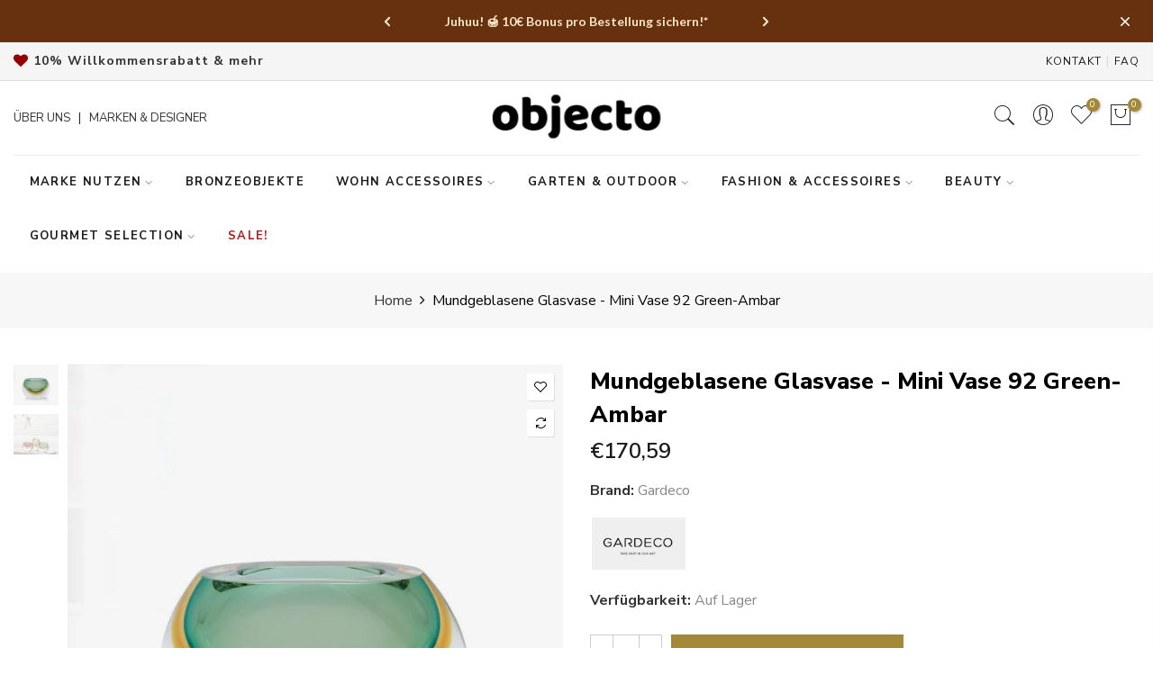

--- FILE ---
content_type: text/html; charset=UTF-8
request_url: https://www.modules4u.biz/shopify/exemptify/exemptify_v1.php
body_size: 62
content:
{"token":"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"}


--- FILE ---
content_type: text/html; charset=utf-8
request_url: https://objecto.shop/products/minimalistic-glass-mini-vase-92-green-ambar/?view=js_ppr
body_size: -266
content:
<script type="application/json" id="ModelJson-_ppr">[]</script><script type="application/json" id="NTsettingspr__ppr">{ "related_id":false, "recently_viewed":false, "ProductID":6197955723420, "PrHandle":"minimalistic-glass-mini-vase-92-green-ambar", "cat_handle":null, "scrolltop":null,"ThreeSixty":false,"hashtag":"none", "access_token":"none", "username":"none"}</script>


--- FILE ---
content_type: text/css
request_url: https://objecto.shop/cdn/shop/t/110/assets/sett_cl.css?enable_css_minification=1&v=41874709630535064761767896642
body_size: 1169
content:
.bg_color_yellow{background-color:#f1bd1a;background:-webkit-linear-gradient(#f1bd1a 50%,#f1bd1a 50%);background:-o-linear-gradient(#f1bd1a 50%,#f1bd1a 50%);background:-moz-linear-gradient(#f1bd1a 50%,#f1bd1a 50%);background:linear-gradient(#f1bd1a 50% 50%)}.bg_color_olive-green{background-color:#6c7152;background:-webkit-linear-gradient(#6c7152 50%,#6c7152 50%);background:-o-linear-gradient(#6c7152 50%,#6c7152 50%);background:-moz-linear-gradient(#6c7152 50%,#6c7152 50%);background:linear-gradient(#6c7152 50% 50%)}.bg_color_mint{background-color:#8bc2c0;background:-webkit-linear-gradient(#8bc2c0 50%,#8bc2c0 50%);background:-o-linear-gradient(#8bc2c0 50%,#8bc2c0 50%);background:-moz-linear-gradient(#8bc2c0 50%,#8bc2c0 50%);background:linear-gradient(#8bc2c0 50% 50%)}.nt_label.ntlb_hot{background-color:#e42e2d;color:#fff}.nt_label.ntlb_limited{background-color:#d93;color:#fff}.lb_menu_hot{background-color:#f96a67;color:#fff}.lb_menu_new{background-color:#9ab17b;color:#fff}.bg_color_champagne{background-color:#e3c5a4;background:-webkit-linear-gradient(#e3c5a4 50%,#e3c5a4 50%);background:-o-linear-gradient(#e3c5a4 50%,#e3c5a4 50%);background:-moz-linear-gradient(#e3c5a4 50%,#e3c5a4 50%);background:linear-gradient(#e3c5a4 50% 50%)}.bg_color_taupe{background-color:#aba597;background:-webkit-linear-gradient(#aba597 50%,#aba597 50%);background:-o-linear-gradient(#aba597 50%,#aba597 50%);background:-moz-linear-gradient(#aba597 50%,#aba597 50%);background:linear-gradient(#aba597 50% 50%)}.bg_color_dark-champagne{background-color:#6c5d55;background:-webkit-linear-gradient(#6c5d55 50%,#6c5d55 50%);background:-o-linear-gradient(#6c5d55 50%,#6c5d55 50%);background:-moz-linear-gradient(#6c5d55 50%,#6c5d55 50%);background:linear-gradient(#6c5d55 50% 50%)}.bg_color_white{background-color:#f4f4f4;background:-webkit-linear-gradient(#f4f4f4 50%,#f4f4f4 50%);background:-o-linear-gradient(#f4f4f4 50%,#f4f4f4 50%);background:-moz-linear-gradient(#f4f4f4 50%,#f4f4f4 50%);background:linear-gradient(#f4f4f4 50% 50%)}.bg_color_grey{background-color:#999;background:-webkit-linear-gradient(#999999 50%,#878787 50%);background:-o-linear-gradient(#999999 50%,#878787 50%);background:-moz-linear-gradient(#999999 50%,#878787 50%);background:linear-gradient(#999 50%,#878787 50%)}.bg_color_black{background-color:#1a1a1a;background:-webkit-linear-gradient(#1a1a1a 50%,#1a1a1a 50%);background:-o-linear-gradient(#1a1a1a 50%,#1a1a1a 50%);background:-moz-linear-gradient(#1a1a1a 50%,#1a1a1a 50%);background:linear-gradient(#1a1a1a 50% 50%)}.bg_color_01-white{background-color:#ececec;background:-webkit-linear-gradient(#ececec 50%,#efefef 50%);background:-o-linear-gradient(#ececec 50%,#efefef 50%);background:-moz-linear-gradient(#ececec 50%,#efefef 50%);background:linear-gradient(#ececec 50%,#efefef 50%)}.bg_color_02-sand{background-color:#c9b180;background:-webkit-linear-gradient(#c9b180 50%,#c9b180 50%);background:-o-linear-gradient(#c9b180 50%,#c9b180 50%);background:-moz-linear-gradient(#c9b180 50%,#c9b180 50%);background:linear-gradient(#c9b180 50% 50%)}.bg_color_03-ochre-clear{background-color:#d89c35;background:-webkit-linear-gradient(#d89c35 50%,#d89c35 50%);background:-o-linear-gradient(#d89c35 50%,#d89c35 50%);background:-moz-linear-gradient(#d89c35 50%,#d89c35 50%);background:linear-gradient(#d89c35 50% 50%)}.bg_color_07-orange{background-color:#cd7d35;background:-webkit-linear-gradient(#cd7d35 50%,#cd7d35 50%);background:-o-linear-gradient(#cd7d35 50%,#cd7d35 50%);background:-moz-linear-gradient(#cd7d35 50%,#cd7d35 50%);background:linear-gradient(#cd7d35 50% 50%)}.bg_color_09-pink{background-color:#c9764e;background:-webkit-linear-gradient(#c9764e 50%,#c9764e 50%);background:-o-linear-gradient(#c9764e 50%,#c9764e 50%);background:-moz-linear-gradient(#c9764e 50%,#c9764e 50%);background:linear-gradient(#c9764e 50% 50%)}.bg_color_10-violet{background-color:#c49482;background:-webkit-linear-gradient(#c49482 50%,#c49482 50%);background:-o-linear-gradient(#c49482 50%,#c49482 50%);background:-moz-linear-gradient(#c49482 50%,#c49482 50%);background:linear-gradient(#c49482 50% 50%)}.bg_color_12-purple{background-color:#954d38}.bg_color_13-graphite{background-color:#383838}.bg_color_14-brown{background-color:#61301c}.bg_color_15-grey-green{background-color:#b4ad6b}.bg_color_15-caqui{background-color:#87663a}.bg_color_22-clay{background-color:#bf9256}.bg_color_24-black{background-color:#0b0000}.bg_color_25-cinza{background-color:#988162}.bg_color_26-nuvem{background-color:#b7a78d}.bg_color_27-taupe{background-color:#a2714b}.bg_color_28-cafe{background-color:#271910}.bg_color_30-red-urucum{background-color:#c21313}.bg_color_31-red-rubia{background-color:#a32a2a}.bg_color_32-red-conchonilha{background-color:#88181e}.bg_color_33-blue-anileira{background-color:#57616e}.bg_color_35-red-urucum-black{background-color:#9e1816}.bg_color_36-yellow-acafrao-clear{background-color:#d98408}.bg_color_37-green-alfafa-balck{background-color:#29371c}.bg_color_38-green-alfafa-clear{background-color:#616a50}.bg_color_39-pau-brasil-clear{background-color:#633829}.bg_color_40-blue-indigotina-black{background-color:#1d2641}.bg_color_41-blue-maia-clear{background-color:#4b6893}.bg_color_42-orange-acafrao{background-color:#b13a17}.bg_color_43-orange-acafrao-clear{background-color:#b25316}.bg_color_45-verde-amazonico{background-color:#366f5e}.bg_color_46-beige{background-color:#d2ae93}.bg_color_47-dune{background-color:#e5cbb6}.bg_color_48-garnet{background-color:#74272f}.bg_color_49-ink{background-color:#2d2f58}.bg_color_lavender{background-color:#b99bbc}.bg_color_mint{background-color:#c0d6c3}.bg_color_powder-blue{background-color:#becfea}.bg_color_powder-rose{background-color:#f284ba}.bg_color_rose{background-color:#f5d4dd}.bg_color_powder{background-color:#f9eede}.bg_color_powder-yellow{background-color:#f8ecb1}.bg_color_powder-orange{background-color:#ffa676}.bg_color_natural{background-color:#efebe3}.bg_color_anthracite{background-color:#616161}.bg_color_silver{background-color:#0000}.bg_color_silver.lazyloadt4sed{background-image:url(/cdn/shop/files/silver2_100x100_crop_center.jpg?v=1678870942)}.bg_color_light-beige{background-color:#d9d3ce}.bg_color_lobster{background-color:#ed7779}.bg_color_ice-blue{background-color:#94aad0}.bg_color_bleu{background-color:#cad9e1}.bg_color_camel{background-color:#dfbfa5}.bg_color_ochre{background-color:#e9b66d}.bg_color_nature{background-color:#645a52}.bg_color_gold.lazyloadt4sed{background-image:url(/cdn/shop/files/gold_100x100_crop_center.jpg?v=1665507911)}.bg_color_red-urucum.lazyloadt4sed{background-image:url(/cdn/shop/files/red_urucum_100x100_crop_center.jpg?v=1665508010)}.bg_color_sage{background-color:#6c8c72}.bg_color_green{background-color:#81b702}.bg_color_misty-blue{background-color:#9ec2d2}.bg_color_sea{background-color:#5a96ac}.bg_color_tobacco{background-color:#685c43}.bg_color_amber{background-color:#e9ae19}.bg_color_clear{background-color:#f5fffd}.nt_label.ntlb_sale{background-color:#f74c4c;color:#fff}.bg_color_05-curry{background-color:#ffe400}.bg_color_06-military-green{background-color:#899f54}.bg_color_08-milky-green{background-color:#c9d6bf}.bg_color_21-caqui{background-color:#a77228}.bg_color_29-raisin{background-color:#a1523b}.bg_color_34-red-urucum-black{background-color:#d73000}.bg_color_35-red-urucum-clear{background-color:#ff2626}.bg_color_37-green-alfalfa-black{background-color:#4a7900}.bg_color_38-green-alfalfa-clear{background-color:#94b17e}.bg_color_50-dark-grey{background-color:#656566}.bg_color_51-mulberry{background-color:#864869}.bg_color_nube-mia-champagne{background-color:#deaf74}.bg_color_nube-mia-dark-champagne{background-color:#928072}.bg_color_nube-mia-silver-grey{background-color:#bdbeb9}.bg_color_nube-mia-gold{background-color:#bf854d}.bg_color_nube-mia-black{background-color:#1d1d1f}.bg_color_nube-mia-brown{background-color:#53322a}.bg_color_nube-mia-taupe{background-color:#97836f}.bg_color_nube-mia-braun{background-color:#53322a}.bg_color_matt-light-grey{background-color:#c2c2c2}.bg_color_matt-citadel-blue{background-color:#9fbbcf}.bg_color_matt-black{background-color:#2e2e2e}.bg_color_matt-aqua-green{background-color:#c2d9d9}.bg_color_matt-antique-brass{background-color:#8e7e5c}.bg_color_glossy-warm-grey{background-color:#989491}.bg_color_glossy-red{background-color:#c46a5b}.bg_color_glossy-pale-grey{background-color:#e4e3e1}.bg_color_glossy-nude{background-color:#c9b5ae}.bg_color_glossy-mint{background-color:#b8d4cc}.bg_color_glossy-chrome.lazyloadt4sed{background-image:url(/cdn/shop/files/chrome_100x100_crop_center.jpg?v=1671861049)}.bg_color_chrome.lazyloadt4sed{background-image:url(/cdn/shop/files/chrome_100x100_crop_center.jpg?v=1671861049)}.bg_color_rose-gold.lazyloadt4sed{background-image:url(/cdn/shop/files/rosegold_100x100_crop_center.jpg?v=1671861871)}.bg_color_sand{background-color:#d1c7b7}.bg_color_brown{background-color:#604424}.bg_color_indigo{background-color:#314481}.bg_color_magenta{background-color:#d705f4;background:-webkit-linear-gradient(#d705f4 50%,#b228ce 50%);background:-o-linear-gradient(#d705f4 50%,#b228ce 50%);background:-moz-linear-gradient(#d705f4 50%,#b228ce 50%);background:linear-gradient(#d705f4 50%,#b228ce 50%)}.bg_color_apfelgrun{background-color:#90a655}.bg_color_eisgrau{background-color:#b2cbbb}.bg_color_forest{background-color:#81884d}.bg_color_granitgrau{background-color:#2e2e2e}.bg_color_meerblau{background-color:#7693a5}.bg_color_pink{background-color:#f742ab}.bg_color_hellgrau{background-color:#bfcec6}.bg_color_kiesel{background-color:#767772}.bg_color_kieselstein{background-color:#c8beb1}.bg_color_kobalt{background-color:#3269aa}.bg_color_poppyred{background-color:#d93a0a}.bg_color_quarz{background-color:#636862}.bg_color_rostorange{background-color:#c8866a}.bg_color_safari{background-color:#636e5f}.bg_color_seidengrau{background-color:#bbbfb5}.bg_color_senf{background-color:#acb159}.bg_color_sunlight{background-color:#e99e0f}.bg_color_weiss{background-color:#faf9f9}.bg_color_zartrosa{background-color:#eab9b5}.bg_color_schwarz{background-color:#000}.bg_color_bronze{background-color:#9e7c55}.bg_color_emerald{background-color:#2f7867}
/*# sourceMappingURL=/cdn/shop/t/110/assets/sett_cl.css.map?enable_css_minification=1&v=41874709630535064761767896642 */


--- FILE ---
content_type: text/css
request_url: https://objecto.shop/cdn/shop/t/110/assets/custom.css?enable_css_minification=1&v=104349355684877443841767896642
body_size: 2280
content:
/** Shopify CDN: Minification failed

Line 208:26 Expected identifier but found "!"
Line 227:2 Unexpected "/"
Line 283:2 Expected identifier but found "!"

**/
/*-----------------------------------------------------------------------------/
/ Custom Theme CSS
/-----------------------------------------------------------------------------*/
/*---------------- Global Custom CSS -------------------*/
label { font-size: 13px;}
.password-main.flex.al_center.fl_center {background: #333333}

h2.password-content__title, .password-content {font-size:20px !important; font-weight:400;
color: white !important}

.password-content a {
    color: white !important; text-decoration:underline}

.agree_checkbox a.text-link {
  color: #917a36;}
/*.button.price_slider_btn.dn {
background-image: url("/cdn/shop/files/filter.png?v=1663773174") no-repeat center;}

.button.price_slider_btn.dn::before {
  content: "Filter ";
}*/

div#delivery_timer_wrapper { padding: 0 !important; margin-top: 20px !important;
}

.nt_pr h3.product-title,a.product-title.db {
    font-size: 14px !important;

    text-transform: uppercase !important;
}

.cg {
    color: #c9b169;
    font-size: 11px;
    padding-bottom: 7px;
    margin-bottom: 10px;
    text-transform: uppercase;
}

.price  {font-size: 14 px}


.col.widget_if_pr  {
    font-size: 12px !important;
}

.error_css_checkbox .css_agree_ck+label:before, .error_css_email .signup-newsletter-form, .error_css_email input.tc.input-text {
    border-color: #ec0101!important;
    border: 3px solid red;
    /* padding: 8px; */
    background: #ffe7ed;
}

a.text-link { cursor:pointer
}

.swatch__title {
  margin-top: 20px;
}
span.section-subtitle.db.tc {
        font-size: 16px;
        line-height: 22px;
    }

span.unit_base {
    text-transform: uppercase;
}

/* CHECKBOXY I RADIO */
.cloud-search-filter-value input[type="checkbox"],
.cloud-search-filter-value input[type="radio"] {
    padding: 0 !important;
}

.cloud-search-filter-value input[type="radio"] {
    border-radius: 50% !important;
    transition: all 0.2s;
    border: none !important;
}

/* META PRODUKTU */
.product_meta {
    margin-bottom: 0 !important;
}

/* WIADOMOŚCI DOSTAWY */
.delivery_msg,
.delivery_msg span {
    font-size: 14px !important;
}

.deliverydate.sb_delivery {
    margin-left: -18px !important;
    margin-top: -10px !important;
}

/* KOSZYK I PODSUMOWANIE DOSTAWY */
.docapp-cart-with-shipping-summary .docapp-shipping-calculator--rates {
    background: #fff !important;
    padding: 0 0 5px 0;
    margin: 0 0 30px;
    border-bottom: 1px solid #ddd;
}

.docapp-cart-with-shipping-summary .docapp-cart-shipping {
    color: #393939 !important;
    font-size: 14px !important;
    margin-top: 10px;
    border-top: 1px solid #ddd;
    padding-top: 10px;
}

.docapp-cart-with-shipping-summary .docapp-shipping-calculator--rates-title {
    color: #1c1c1c !important;
    font-size: 14px !important;
}

/* INNE ELEMENTY */
.nt_img_txt .pa.txt_content,
.nt_promotion .pa {
    z-index: 3 !important;
}

/* .nt_menu > li > a { font-size: 13px; } */ /* zakomentowane */

.dn.db_lg.cus_txt_h {
    font-size: 13px;
}

.sp-product-image {
    background: white !important;
}

div#st-countdown-F9PKBIjctx {
    margin-top: 15px;
}

.page_head_522444374284 {
    background-color: #e7ddf7 !important;
}


.product__policies.rte.cb {
  font-size: 12px;
margin-top:-15px;
}

.product__policies.rte.cb a {
    text-decoration: underline;
}

button.button.btn-checkout.mt__10.mb__10.js_add_ld.truncate {
    display: none;
}

.shopify-cleanslate {
    display: none !important;
}

p.db.mb__5.fs__12 {
display:none}

p.txt_tax_ship.mb__5.fs__12 { display:none
}

.header-text { text-transform: uppercase !important; letter-spacing:1px
}

.row.al_center.css_h_se {
    font-size: 14px;
}

div#kaching-icon-block-6680c19f-7e96-4ca3-a38f-84e8e4437c97 {
    margin-top: 0 !important;
}

div#shopify-section-template--17968657137932__687c8b06-b70e-4b92-b49f-a8f61054c6e4 {
    padding: 1px;
    background: #f7f7f7;
}

.cloud-search-text-field {
  border-radius: 0px !important;
}

.entry-summary .price__unit {
    font-size: 12px;
}

button.shopify-payment-button__more-options {
display: none;
}

.mb__50 {
    margin-bottom: 15px;
}


#product-restore-quote {
  display: flex;
  flex-direction: column; !important;
width: 100%;
align-items: flex-start;
margin-bottom: 10px !important;
}

#product-restore-quote .easy-quote-button {
  margin-right: 10px;
max-width:300px;
}

#product-restore-quote .easy-quote-button:last-child {
  margin-right: 0;
  margin-top: 10px;
}


#frm_notify_ppr {
  display: none;
}*/

shopify-payment-button__button shopify-payment-button__button--unbranded {
    display: none;
}

.heymerch-widget-div span {
    width:100% !important;}


.nt_pr:hover .product-info .wrap_swap_price .price {
    -moz-transform: translateY(0%);
    -ms-transform: translateY(0%);
    -webkit-transform: translateY(0%);
    transform: translateY(0%)
}

.wrap_swap_price.mt__5.mb__5 > .price {
    font-size: 13px;
}


/*usuniecie podwojnego Lieferzeit w detalach koszyka i przesuniecie calego wiersza w lewo*/

span.product-details__item-label strong {
    display: none;
}

li.product-details__item.product-details__item--property {
    text-indent: -4px;
}
/*eof*/


.sub-title, .section-subtitle {
    color: #000 !important;
}

#nt_backtop {bottom: 80px; right:25px}

.cc-color-override-621867285.cc-window {
    border-radius: 12px;
}

.variations.style__rectangle .swatch:not(.is-color) li.is-selected, .variations.style__rectangle .swatch:not(.is-color) li.is-selected-nt, .variations.style__rectangle .swatch:not(.is-color) li:hover {
    border-color: rgba(0,0,0,.9);
    background-color: rgba(0,0,0,.9);
    color: #fff;
}

.nav.v-flex.v-items-end.v-flex-col.lg\:v-flex-row.v-space-x-2.v-mt-3.v-gc-preview {display:none}

ul.ul_none.ul_tabs.is-flex.fl_center.fs__16.des_mb_2.des_style_1 {
  border-top: #f2f4f3 solid 1px;
margin-top:20px;
  padding-top: 20px;
  !important;
}

.ul_tabs li a:hover, .ul_tabs li.active a, .ul_tabs li.tab_title_block a:hover, .ul_tabs li.tab_title_block.active a {
    color: #333;
    text-transform: none;
}

.deliverydate.sb_delivery {
  margin-bottom: -20px !important;
}

.discos-table-customization {
  font-size: 14px;
}

/*.variations.style__radio:not(.full) .swatch:not(.is-color) .swatch_pr_item .swatch__value_pr {
  padding-right: 15px;
  padding-right: 0;
  font-size: 14px;
  padding-left: 0;
}*/

.vario-variant-name {
    display: block;
    font-weight: 700;
    margin-bottom: .5rem;
    font-size: 17px;
}

.vario-variant-name {
    display: block;
    font-weight: 700;
    margin-bottom: .5rem;
    font-size: 17px;
}
span.vario-variant-selected {
color: #808080 !important}

.vario-variant-name {
    font-weight: 700 !important;
}

.page_head_513846870284 {
    background-color: #e3bddb !important;
}

span.dualPrice.dp_catalog {
    FONT-WEIGHT: 600;
    font-size: 15px;
}

.price del .exemptify_clone {
  text-decoration: line-through !important;
}

#price_ppr del .exemptify_clone {
  text-decoration: line-through !important;
}

span.v-gc-sub-title {
    font-size: 14px !important;
}


.st-feature-wrapper {
    margin-top: 20px;
}

#item_cat_Vk8qhN a {
  color: #930002 !important;
}

.sp_header_mid .container {
  background: #ffffff !important;
}

/* COLLECTIONS TOP SECTION */

/* Ukryj opis z górnej sekcji */
#shopify-section-cat_heading .cat_des_ntt4,
#shopify-section-cat_heading .rtet4 {
  display: none !important;
}

/*---------------- Custom CSS for only desktop -------------------*/
@media (min-width: 1025px) {
  #nt_content {
  margin-top: inherit;
}
}

/*---------------- Custom CSS for tablet, mobile -------------------*/
@media (max-width: 1024px) {
  /*#ntheader {
  height: 60px !important;
}*/

p#b_7758d5bf-4b48-443b-a9ae-f7864f5bea72 { display:none
}
}

/*---------------- Custom CSS for only tablet -------------------*/
@media (min-width: 768px) and (max-width: 1024px) {
  /*#nt_content {
  padding-top: 50px;
}*/
    span.section-subtitle.db.tc {
        font-size: 14px;
        line-height: 22px;}
}

/*---------------- Custom CSS for only mobile -------------------*/
@media (max-width: 767px){
  /*#nt_content {
  padding-top: 100px;
}*/
span.section-subtitle.db.tc {
        font-size: 12px;
        line-height: 18px;
    }
}

/* CloudSearch filters in sidebar */

.cloud-search-filters-sidebar-container {
  display: flex;
  clear: both;
  /* width: 100%; */
}

#cloud_search_filters_sidebar {
  display: block;
  width: 250px;
  min-width: 250px;
  margin-right: 20px;
}

.cloud-search-filters-sidebar-container .cloud-search-filters-products {
  flex-grow: 1;
}

@media screen and (max-width: 767px) {
  #cloud_search_filters_sidebar {
    display: none;
  }
}

@media screen and (min-width: 768px) {
  #cloud_search_filters_root .cloud-search-page-controls.cloud-search-page-controls--collection-page {
    display: none;
  }

  #cloud_search_filters_root .cloud-search-page-controls.cloud-search-page-controls--search-page {
    display: none;
  }
}

#cloud_search_filters_sidebar:empty::before {
  content: "Filter";
  display: block;
  margin: 0 0 16px;
  font-size: 18px;
  line-height: 1.5;
}


#cloud_search_filters_sidebar:empty::after {
  content: "";
  display: block;
  width: 100%;
  height: 100%;
  min-height: 650px;
  margin-left: -24px;
  background-image: linear-gradient(#dfe3e8, transparent 0), linear-gradient(#dfe3e8 28px, transparent 0), linear-gradient(#dfe3e8 18px, transparent 0), linear-gradient(#dfe3e8 18px, transparent 0), linear-gradient(#dfe3e8 18px, transparent 0), linear-gradient(#dfe3e8 18px, transparent 0), linear-gradient(#dfe3e8 28px, transparent 0), linear-gradient(#dfe3e8 18px, transparent 0), linear-gradient(#dfe3e8 18px, transparent 0), linear-gradient(#dfe3e8 18px, transparent 0), linear-gradient(#dfe3e8 18px, transparent 0), linear-gradient(#dfe3e8 28px, transparent 0), linear-gradient(#dfe3e8 18px, transparent 0), linear-gradient(#dfe3e8 18px, transparent 0), linear-gradient(#dfe3e8 18px, transparent 0), linear-gradient(#dfe3e8 18px, transparent 0), linear-gradient(transparent 100%, transparent 0);
  background-size: 100% 100%, 40% 28px, calc(100% - 48px) 18px, calc(100% - 48px) 18px, calc(100% - 48px) 18px, calc(100% - 48px) 18px, 40% 28px, calc(100% - 48px) 18px, calc(100% - 48px) 18px, calc(100% - 48px) 18px, calc(100% - 48px) 18px, 40% 28px, calc(100% - 48px) 18px, calc(100% - 48px) 18px, calc(100% - 48px) 18px, calc(100% - 48px) 18px, 100% 100%;
  background-position: -150% 0, 24px 16px, 24px 56px, 24px 86px, 24px 116px, 24px 146px, 24px 196px, 24px 236px, 24px 266px, 24px 296px, 24px 326px, 24px 376px, 24px 416px, 24px 446px, 24px 476px, 24px 506px;
  background-repeat: no-repeat;
  animation-duration: 0.8s;
  animation-timing-function: linear;
  animation-delay: 0s;
  animation-iteration-count: infinite;
  animation-direction: alternate;
  animation-fill-mode: none;
  animation-play-state: running;
  animation-name: cs-loading;
}

@keyframes cs-loading {
  0% {
    opacity: 0.45;
  }
  100% {
    opacity: 0.9;
  }
}

.cloud-search-price-field input.cloud-search-price-field__input {
  border: none !important;
  padding: 6px 20px 6px 0 !important;
}

.cloud-search-text-field input.cloud-search-text-field__input {
  border: none !important;
}

.cat_filter {
  display: none;
}

--- FILE ---
content_type: text/javascript
request_url: https://objecto.shop/cdn/shop/t/110/assets/edd_collection_msg.js?v=130879527554976694821767896642
body_size: -661
content:
 var edd_collection_msg = 'not_set';

--- FILE ---
content_type: application/javascript
request_url: https://cdn.bogos.io/c29kYXNvcmViZXJsaW4ubXlzaG9waWZ5LmNvbQ==/freegifts_data_1769022663.min.js
body_size: 55841
content:
eval(function(p,a,c,k,e,d){e=function(c){return(c<a?'':e(parseInt(c/a)))+((c=c%a)>35?String.fromCharCode(c+29):c.toString(36))};if(!''.replace(/^/,String)){while(c--){d[e(c)]=k[c]||e(c)}k=[function(e){return d[e]}];e=function(){return'\\w+'};c=1};while(c--){if(k[c]){p=p.replace(new RegExp('\\b'+e(c)+'\\b','g'),k[c])}}return p}('TR.TQ={"zd":[{"id":eH,"1d":1c,"h":C,"6A":"8n ax","6z":C,"6y":{"6x":C,"6w":C},"5R":C,"6v":"aC-8t-ee:44:6t.4x","6u":C,"6s":C,"6r":{"4J":{"2g":"1f","3G":u},"6q":[],"5S":1M,"6p":"3H","6o":1M,"3H":1,"6n":[{"2h":[yJ],"q":eI},{"2h":[yH],"q":eE}]},"6m":{"2g":"2p","3b":1M},"6l":C,"6k":1,"6j":1M,"2g":"4R","6i":0,"6h":C,"6g":{"6f":C,"6e":{"6d":2B,"5h":2B,"6c":2B},"6b":C},"6a":[{"h":"\\R\\Q 8n ax yI 93 6O eG 4p (u% A)","V":"3t-5g-eJ-9s-4m-7X-4p","U":"3t-5g-eJ-9s-4m-7X-4p-17","z":"f:\\/\\/c.7.b\\/s\\/6\\/1\\/a\\/9\\/8\\/6\\/Dr-hn-hm-hl-hk.p?v=hj","q":hi,"y":eI,"P":[{"id":oN,"1r":oM,"y":eI,"1q":yJ,"q":hi,"1p":FE,"1o":"1v 1u","1n":28,"1m":C,"1l":u,"1k":"1f","i":0,"z":"f:\\/\\/c.7.b\\/s\\/6\\/1\\/a\\/9\\/8\\/6\\/Dr-hn-hm-hl-hk.p?v=hj","1j":{"1e":eH,"1i":oN},"1h":{"id":oM,"1d":1c,"h":"\\R\\Q 8n ax yI 93 6O eG 4p (u% A)","V":"3t-5g-eJ-9s-4m-7X-4p","U":"3t-5g-eJ-9s-4m-7X-4p-17","z":"f:\\/\\/c.7.b\\/s\\/6\\/1\\/a\\/9\\/8\\/6\\/Dr-hn-hm-hl-hk.p?v=hj","q":hi,"y":eI}}]},{"h":"\\R\\Q 8n yG yF 6O eG 4p (u% A)","V":"3t-8s-eF-4m-7X-4p","U":"3t-8s-eF-4m-7X-4p-17","z":"f:\\/\\/c.7.b\\/s\\/6\\/1\\/a\\/9\\/8\\/6\\/3t-8s.p?v=hh","q":hg,"y":eE,"P":[{"id":oL,"1r":oK,"y":eE,"1q":yH,"q":hg,"1p":FD,"1o":"1v 1u","1n":28,"1m":C,"1l":u,"1k":"1f","i":0,"z":"f:\\/\\/c.7.b\\/s\\/6\\/1\\/a\\/9\\/8\\/6\\/3t-8s.p?v=hh","1j":{"1e":eH,"1i":oL},"1h":{"id":oK,"1d":1c,"h":"\\R\\Q 8n yG yF 6O eG 4p (u% A)","V":"3t-8s-eF-4m-7X-4p","U":"3t-8s-eF-4m-7X-4p-17","z":"f:\\/\\/c.7.b\\/s\\/6\\/1\\/a\\/9\\/8\\/6\\/3t-8s.p?v=hh","q":hg,"y":eE}}]}],"69":[{"id":TP,"1e":eH,"68":"1.k","67":C,"66":"8f","65":[{"2g":"2h","3G":{"FK":{"id":FK,"j":"f:\\/\\/c.7.b\\/s\\/6\\/1\\/a\\/9\\/8\\/6\\/TO-TN-TM-TL-TK.l?v=TJ","h":"TI FI-yQ 35%ho yP Kr\\yO 3 x 2X ml  + 8g","Z":"TH-FH-yN-yM-TG-TF-2X-ml","Y":"Dr. er","2p":[{"id":TE,"i":"g6.k","h":"1v 1u"}],"X":["8m 7L","yL","7L","8k\\8j","yK-3U","L1"],"18":"8i"},"FJ":{"id":FJ,"j":"f:\\/\\/c.7.b\\/s\\/6\\/1\\/a\\/9\\/8\\/6\\/TD.l?v=TC","h":"TB FI-yQ 35%ho yP Kr\\yO 3 x 2X ml  + 8g","Z":"TA-FH-yN-35-ho-yM-FF-im-Tz-2X-ml-2f","Y":"Dr. er","2p":[{"id":Ty,"i":"g6.k","h":"1v 1u"}],"X":["8m 7L","yL","7L","8k\\8j","yK-3U","L1"],"18":"8i"},"FG":{"id":FG,"j":"f:\\/\\/c.7.b\\/s\\/6\\/1\\/a\\/9\\/8\\/6\\/Tx-Tw-Tv-Tu-Tt.l?v=Ts","h":"Tr-yQ yP Kr\\yO 35%ho  3 x 2X ml + 8g","Z":"Tq-yN-yM-FF-35-ho-3-x-2X-ml","Y":"Dr. er","2p":[{"id":Tp,"i":"g6.k","h":"1v 1u"}],"X":["8m 7L","yL","7L","8k\\8j","yK-3U","L1"],"18":"8i"}},"6T":"7k"}],"64":2B,"63":C}],"62":[{"id":oN,"1r":oM,"y":eI,"1q":yJ,"q":hi,"1p":FE,"1o":"1v 1u","1n":28,"1m":C,"1l":u,"1k":"1f","i":0,"z":"f:\\/\\/c.7.b\\/s\\/6\\/1\\/a\\/9\\/8\\/6\\/Dr-hn-hm-hl-hk.p?v=hj","1j":{"1e":eH,"1i":oN},"1h":{"id":oM,"1d":1c,"h":"\\R\\Q 8n ax yI 93 6O eG 4p (u% A)","V":"3t-5g-eJ-9s-4m-7X-4p","U":"3t-5g-eJ-9s-4m-7X-4p-17","z":"f:\\/\\/c.7.b\\/s\\/6\\/1\\/a\\/9\\/8\\/6\\/Dr-hn-hm-hl-hk.p?v=hj","q":hi,"y":eI}},{"id":oL,"1r":oK,"y":eE,"1q":yH,"q":hg,"1p":FD,"1o":"1v 1u","1n":28,"1m":C,"1l":u,"1k":"1f","i":0,"z":"f:\\/\\/c.7.b\\/s\\/6\\/1\\/a\\/9\\/8\\/6\\/3t-8s.p?v=hh","1j":{"1e":eH,"1i":oL},"1h":{"id":oK,"1d":1c,"h":"\\R\\Q 8n yG yF 6O eG 4p (u% A)","V":"3t-8s-eF-4m-7X-4p","U":"3t-8s-eF-4m-7X-4p-17","z":"f:\\/\\/c.7.b\\/s\\/6\\/1\\/a\\/9\\/8\\/6\\/3t-8s.p?v=hh","q":hg,"y":eE}}]},{"id":aB,"1d":1c,"h":C,"6A":"av","6z":C,"6y":{"6x":C,"6w":C},"5R":C,"6v":"aC-8t-ee:44:6t.4x","6u":C,"6s":C,"6r":{"4J":{"2g":"1f","3G":u},"6q":[],"5S":1M,"6p":"3H","6o":1M,"3H":1,"6n":[{"2h":[yD],"q":eD},{"2h":[yC],"q":eC},{"2h":[yB],"q":eB}]},"6m":{"2g":"2p","3b":1M},"6l":C,"6k":1,"6j":1M,"2g":"4R","6i":0,"6h":C,"6g":{"6f":C,"6e":{"6d":2B,"5h":2B,"6c":2B},"6b":C},"6a":[{"h":"\\R\\Q 4i S\\5O 6E at 3z 3y-3x 2X ml (u% A)","V":"2P-s-1-4s-76-2O-2N-2M-4p","U":"2P-s-1-4s-76-2O-2N-2M-4p-17","z":"f:\\/\\/c.7.b\\/s\\/6\\/1\\/a\\/9\\/8\\/6\\/8U--2X.p?v=hf","q":he,"y":eD,"P":[{"id":oJ,"1r":oI,"y":eD,"1q":yD,"q":he,"1p":Fz,"1o":"1v 1u","1n":27,"1m":C,"1l":u,"1k":"1f","i":0,"z":"f:\\/\\/c.7.b\\/s\\/6\\/1\\/a\\/9\\/8\\/6\\/8U--2X.p?v=hf","1j":{"1e":aB,"1i":oJ},"1h":{"id":oI,"1d":1c,"h":"\\R\\Q 4i S\\5O 6E at 3z 3y-3x 2X ml (u% A)","V":"2P-s-1-4s-76-2O-2N-2M-4p","U":"2P-s-1-4s-76-2O-2N-2M-4p-17","z":"f:\\/\\/c.7.b\\/s\\/6\\/1\\/a\\/9\\/8\\/6\\/8U--2X.p?v=hf","q":he,"y":eD}}]},{"h":"\\R\\Q 4i N\\5O as 3z 3y-3x 2X ml (u% A)","V":"2P-n-1-5a-2O-2N-2M-1","U":"2P-n-1-5a-2O-2N-2M-1-17","z":"f:\\/\\/c.7.b\\/s\\/6\\/1\\/a\\/9\\/8\\/6\\/5a-2X.p?v=hd","q":hc,"y":eC,"P":[{"id":oH,"1r":oG,"y":eC,"1q":yC,"q":hc,"1p":Fy,"1o":"1v 1u","1n":27,"1m":C,"1l":u,"1k":"1f","i":0,"z":"f:\\/\\/c.7.b\\/s\\/6\\/1\\/a\\/9\\/8\\/6\\/5a-2X.p?v=hd","1j":{"1e":aB,"1i":oH},"1h":{"id":oG,"1d":1c,"h":"\\R\\Q 4i N\\5O as 3z 3y-3x 2X ml (u% A)","V":"2P-n-1-5a-2O-2N-2M-1","U":"2P-n-1-5a-2O-2N-2M-1-17","z":"f:\\/\\/c.7.b\\/s\\/6\\/1\\/a\\/9\\/8\\/6\\/5a-2X.p?v=hd","q":hc,"y":eC}}]},{"h":"\\R\\Q 4i N\\aq ap 3z 3y-3x 2X ml (u% A)","V":"2P-n-2-4h-2O-2N-2M-2X-ml","U":"2P-n-2-4h-2O-2N-2M-2X-ml-17","z":"f:\\/\\/c.7.b\\/s\\/6\\/1\\/a\\/9\\/8\\/6\\/4h-2X.p?v=hb","q":ha,"y":eB,"P":[{"id":oF,"1r":oE,"y":eB,"1q":yB,"q":ha,"1p":Fx,"1o":"1v 1u","1n":24.3,"1m":27,"1l":u,"1k":"1f","i":0,"z":"f:\\/\\/c.7.b\\/s\\/6\\/1\\/a\\/9\\/8\\/6\\/4h-2X.p?v=hb","1j":{"1e":aB,"1i":oF},"1h":{"id":oE,"1d":1c,"h":"\\R\\Q 4i N\\aq ap 3z 3y-3x 2X ml (u% A)","V":"2P-n-2-4h-2O-2N-2M-2X-ml","U":"2P-n-2-4h-2O-2N-2M-2X-ml-17","z":"f:\\/\\/c.7.b\\/s\\/6\\/1\\/a\\/9\\/8\\/6\\/4h-2X.p?v=hb","q":ha,"y":eB}}]}],"69":[{"id":To,"1e":aB,"68":"1.k","67":C,"66":"8f","65":[{"2g":"2h","3G":{"FC":{"id":FC,"j":"f:\\/\\/c.7.b\\/s\\/6\\/1\\/a\\/9\\/8\\/6\\/Tn.l?v=Tm","h":"4i N\\5O as 3z 3y-3x 7M 9C ml +8R","Z":"2P-n-1-5a-2O-2N-2M-3a-9C-ml-3U","Y":"av","2p":[{"id":Tl,"i":"98.k","h":"1v 1u"}],"X":["9C+3U","yE","8m au","8l","7L","8k\\8j","L1","L"],"18":"8i"},"FB":{"id":FB,"j":"f:\\/\\/c.7.b\\/s\\/6\\/1\\/a\\/9\\/8\\/6\\/Tk-Tj-Ti-Th-Tg.l?v=Tf","h":"4i N\\aq ap 3z 3y-3x 7M 9C ml +8R","Z":"2P-n-2-4h-2O-2N-2M-3a-9C-ml-3U","Y":"av","2p":[{"id":Te,"i":"98.k","h":"1v 1u"}],"X":["9C+3U","yE","8m au","8l","7L","8k\\8j","L"],"18":"8i"},"FA":{"id":FA,"j":"f:\\/\\/c.7.b\\/s\\/6\\/1\\/a\\/9\\/8\\/6\\/Td-Tc.l?v=Tb","h":"4i S\\5O 6E at 3z 3y-3x 7M 9C ml +8R","Z":"2P-n-1-5a-2O-2N-2M-3a-9C-ml-3U-2f","Y":"av","2p":[{"id":Ta,"i":"98.k","h":"1v 1u"}],"X":["9C+3U","yE","8m au","8l","7L","8k\\8j","L1","L"],"18":"8i"}},"6T":"7k"}],"64":2B,"63":C}],"62":[{"id":oJ,"1r":oI,"y":eD,"1q":yD,"q":he,"1p":Fz,"1o":"1v 1u","1n":27,"1m":C,"1l":u,"1k":"1f","i":0,"z":"f:\\/\\/c.7.b\\/s\\/6\\/1\\/a\\/9\\/8\\/6\\/8U--2X.p?v=hf","1j":{"1e":aB,"1i":oJ},"1h":{"id":oI,"1d":1c,"h":"\\R\\Q 4i S\\5O 6E at 3z 3y-3x 2X ml (u% A)","V":"2P-s-1-4s-76-2O-2N-2M-4p","U":"2P-s-1-4s-76-2O-2N-2M-4p-17","z":"f:\\/\\/c.7.b\\/s\\/6\\/1\\/a\\/9\\/8\\/6\\/8U--2X.p?v=hf","q":he,"y":eD}},{"id":oH,"1r":oG,"y":eC,"1q":yC,"q":hc,"1p":Fy,"1o":"1v 1u","1n":27,"1m":C,"1l":u,"1k":"1f","i":0,"z":"f:\\/\\/c.7.b\\/s\\/6\\/1\\/a\\/9\\/8\\/6\\/5a-2X.p?v=hd","1j":{"1e":aB,"1i":oH},"1h":{"id":oG,"1d":1c,"h":"\\R\\Q 4i N\\5O as 3z 3y-3x 2X ml (u% A)","V":"2P-n-1-5a-2O-2N-2M-1","U":"2P-n-1-5a-2O-2N-2M-1-17","z":"f:\\/\\/c.7.b\\/s\\/6\\/1\\/a\\/9\\/8\\/6\\/5a-2X.p?v=hd","q":hc,"y":eC}},{"id":oF,"1r":oE,"y":eB,"1q":yB,"q":ha,"1p":Fx,"1o":"1v 1u","1n":24.3,"1m":27,"1l":u,"1k":"1f","i":0,"z":"f:\\/\\/c.7.b\\/s\\/6\\/1\\/a\\/9\\/8\\/6\\/4h-2X.p?v=hb","1j":{"1e":aB,"1i":oF},"1h":{"id":oE,"1d":1c,"h":"\\R\\Q 4i N\\aq ap 3z 3y-3x 2X ml (u% A)","V":"2P-n-2-4h-2O-2N-2M-2X-ml","U":"2P-n-2-4h-2O-2N-2M-2X-ml-17","z":"f:\\/\\/c.7.b\\/s\\/6\\/1\\/a\\/9\\/8\\/6\\/4h-2X.p?v=hb","q":ha,"y":eB}}]},{"id":oA,"1d":1c,"h":C,"6A":"D E T9","6z":C,"6y":{"6x":C,"6w":C},"5R":C,"6v":"6M-np-T8:k:k.4x","6u":"6M-np-T7:59:k.4x","6s":C,"6r":{"4J":{"2g":"1f","3G":u},"6q":[],"5S":2B,"6p":"5S","6o":1M,"3H":1,"6n":[{"2h":[7j],"q":3W}]},"6m":{"2g":"2p","3b":1M},"6l":C,"6k":1,"6j":1M,"2g":"4R","6i":0,"6h":C,"6g":{"6f":"1w-T6","6e":{"6d":2B,"5h":2B,"6c":2B},"6b":C},"6a":[{"h":"\\R\\Q 7i 61 in 7h 7g\\7f 7e (u% A)","V":"3Z-3Y-in-3X-1b-2f","U":"3Z-3Y-in-3X-1b-2f-17","z":"f:\\/\\/c.7.b\\/s\\/6\\/1\\/a\\/9\\/8\\/6\\/4Y-4X-4W-4V-4U.l?v=4T","q":4S,"y":3W,"P":[{"id":5F,"1r":5E,"y":3W,"1q":7j,"q":4S,"1p":9E,"1o":"1v 1u","1n":39,"1m":C,"1l":u,"1k":"1f","i":0,"z":"f:\\/\\/c.7.b\\/s\\/6\\/1\\/a\\/9\\/8\\/6\\/4Y-4X-4W-4V-4U.l?v=4T","1j":{"1e":oA,"1i":5F},"1h":{"id":5E,"1d":1c,"h":"\\R\\Q 7i 61 in 7h 7g\\7f 7e (u% A)","V":"3Z-3Y-in-3X-1b-2f","U":"3Z-3Y-in-3X-1b-2f-17","z":"f:\\/\\/c.7.b\\/s\\/6\\/1\\/a\\/9\\/8\\/6\\/4Y-4X-4W-4V-4U.l?v=4T","q":4S,"y":3W}}]}],"69":[{"id":T5,"1e":oA,"68":"1.k","67":C,"66":"8f","65":[{"2g":"2h","3G":{"ds":{"id":ds,"j":"f:\\/\\/c.7.b\\/s\\/6\\/1\\/a\\/9\\/8\\/o\\/aR.l?v=Fw","h":"B m 19 in cz\\/xd\\/aP 2G","Z":"H-m-1a-in-cy-aR-xc-1b","Y":"D E","2p":[{"id":xb,"j":"f:\\/\\/c.7.b\\/s\\/6\\/1\\/a\\/9\\/8\\/o\\/xa.l?v=8Z","i":"w.k","h":"7A"},{"id":x9,"j":"f:\\/\\/c.7.b\\/s\\/6\\/1\\/a\\/9\\/8\\/o\\/9h.l?v=8Z","i":"w.k","h":"6Z"},{"id":x8,"j":"f:\\/\\/c.7.b\\/s\\/6\\/1\\/a\\/9\\/8\\/o\\/x7.l?v=8Z","i":"w.k","h":"2n"},{"id":x6,"j":"f:\\/\\/c.7.b\\/s\\/6\\/1\\/a\\/9\\/8\\/o\\/cx.l?v=8Z","i":"w.k","h":"cw"},{"id":x5,"j":"f:\\/\\/c.7.b\\/s\\/6\\/1\\/a\\/9\\/8\\/o\\/aR.l?v=Fw","i":"w.k","h":"3Q"},{"id":x4,"j":"f:\\/\\/c.7.b\\/s\\/6\\/1\\/a\\/9\\/8\\/6\\/7z-B-m-7y-19-7x-1C-1B-x3-x2-x1-x0-wZ.l?v=8Z","i":"w.k","h":"1Z"},{"id":wY,"j":"f:\\/\\/c.7.b\\/s\\/6\\/1\\/a\\/9\\/8\\/6\\/7z-B-m-7y-19-7x-1C-1B-wX-wW-wV-wU-wT.l?v=8Z","i":"w.k","h":"1T"},{"id":wS,"j":"f:\\/\\/c.7.b\\/s\\/6\\/1\\/a\\/9\\/8\\/o\\/wR.l?v=8Z","i":"w.k","h":"5U"},{"id":wQ,"j":"f:\\/\\/c.7.b\\/s\\/6\\/1\\/a\\/9\\/8\\/o\\/9N.l?v=8Z","i":"w.k","h":"2r II"},{"id":wP,"j":"f:\\/\\/c.7.b\\/s\\/6\\/1\\/a\\/9\\/8\\/o\\/5c-4A.l?v=8Z","i":"w.k","h":"2r 3Q"},{"id":wO,"j":"f:\\/\\/c.7.b\\/s\\/6\\/1\\/a\\/9\\/8\\/o\\/8H-2.l?v=8Z","i":"w.k","h":"9g"},{"id":wN,"j":"f:\\/\\/c.7.b\\/s\\/6\\/1\\/a\\/9\\/8\\/6\\/1H-1G-wM.p?v=bb","i":"w.k","h":"cv"}],"X":["O","O+2C","O+J","1E","1D-A","1L-L","2A","1s","D E -11% 1K","G-F-15","1S","L","H","1P & M\\1O","2j","2z","2y"],"18":"5C"},"dr":{"id":dr,"j":"f:\\/\\/c.7.b\\/s\\/6\\/1\\/a\\/9\\/8\\/o\\/72-1.l?v=5s","h":"B m 19 in 2d\\/6B\\/cE 2G","Z":"H-m-1a-in-3p-88-cD-1b","Y":"D E","2p":[{"id":wK,"j":"f:\\/\\/c.7.b\\/s\\/6\\/1\\/a\\/9\\/8\\/o\\/72-1.l?v=5s","i":"w.k","h":"9i"},{"id":wJ,"j":"f:\\/\\/c.7.b\\/s\\/6\\/1\\/a\\/9\\/8\\/o\\/cu-ct-1.l?v=5s","i":"w.k","h":"cs"},{"id":wI,"j":"f:\\/\\/c.7.b\\/s\\/6\\/1\\/a\\/9\\/8\\/o\\/wH.l?v=5s","i":"w.k","h":"5T 6U"},{"id":wG,"j":"f:\\/\\/c.7.b\\/s\\/6\\/1\\/a\\/9\\/8\\/o\\/5K.l?v=5s","i":"w.k","h":"71"},{"id":wF,"j":"f:\\/\\/c.7.b\\/s\\/6\\/1\\/a\\/9\\/8\\/o\\/4d.l?v=5s","i":"w.k","h":"2J"},{"id":wE,"j":"f:\\/\\/c.7.b\\/s\\/6\\/1\\/a\\/9\\/8\\/o\\/3p.l?v=5s","i":"w.k","h":"2d"},{"id":wD,"j":"f:\\/\\/c.7.b\\/s\\/6\\/1\\/a\\/9\\/8\\/o\\/wC.l?v=5s","i":"w.k","h":"1T 2r"},{"id":wB,"j":"f:\\/\\/c.7.b\\/s\\/6\\/1\\/a\\/9\\/8\\/o\\/8a.l?v=5s","i":"w.k","h":"4b"},{"id":wA,"j":"f:\\/\\/c.7.b\\/s\\/6\\/1\\/a\\/9\\/8\\/o\\/ma.l?v=5s","i":"w.k","h":"2d 4P"},{"id":wz,"j":"f:\\/\\/c.7.b\\/s\\/6\\/1\\/a\\/9\\/8\\/o\\/m9.l?v=5s","i":"w.k","h":"2d II"},{"id":wy,"j":"f:\\/\\/c.7.b\\/s\\/6\\/1\\/a\\/9\\/8\\/o\\/wx.l?v=5s","i":"w.k","h":"cC"},{"id":ww,"j":"f:\\/\\/c.7.b\\/s\\/6\\/1\\/a\\/9\\/8\\/o\\/wv.l?v=5s","i":"w.k","h":"4b cB"},{"id":wu,"j":"f:\\/\\/c.7.b\\/s\\/6\\/1\\/a\\/9\\/8\\/o\\/wt.l?v=5s","i":"w.k","h":"2J 2T"},{"id":ws,"j":"f:\\/\\/c.7.b\\/s\\/6\\/1\\/a\\/9\\/8\\/o\\/m8.l?v=5s","i":"w.k","h":"5J 2d"},{"id":wL,"j":"f:\\/\\/c.7.b\\/s\\/6\\/1\\/a\\/9\\/8\\/o\\/a5.l?v=5s","i":"w.k","h":"87"},{"id":wr,"j":"f:\\/\\/c.7.b\\/s\\/6\\/1\\/a\\/9\\/8\\/o\\/m7.l?v=5s","i":"w.k","h":"m6"},{"id":wq,"j":"f:\\/\\/c.7.b\\/s\\/6\\/1\\/a\\/9\\/8\\/o\\/m5.l?v=5s","i":"w.k","h":"m4"},{"id":wp,"j":"f:\\/\\/c.7.b\\/s\\/6\\/1\\/a\\/9\\/8\\/6\\/1H-1G-wo.p?v=bb","i":"w.k","h":"9O"}],"X":["O","O+2C","O+J","1E","1D-A","1L-L","2A","1s","D E -11% 1K","G-F-15","1S","L","H","1P & M\\1O","2j","2z","2y"],"18":"5C"},"dq":{"id":dq,"j":"f:\\/\\/c.7.b\\/s\\/6\\/1\\/a\\/9\\/8\\/o\\/1-1.l?v=Fv","h":"B m 19 in 5p 2G","Z":"H-m-1a-in-4O-1b","Y":"D E","2p":[{"id":wl,"j":"f:\\/\\/c.7.b\\/s\\/6\\/1\\/a\\/9\\/8\\/o\\/ck.l?v=6S","i":"w.k","h":"5V 2a"},{"id":T4,"j":"f:\\/\\/c.7.b\\/s\\/6\\/1\\/a\\/9\\/8\\/o\\/1-1.l?v=Fv","i":"w.k","h":"73"},{"id":wk,"j":"f:\\/\\/c.7.b\\/s\\/6\\/1\\/a\\/9\\/8\\/o\\/cj.l?v=6S","i":"w.k","h":"8F\\6D"},{"id":wj,"j":"f:\\/\\/c.7.b\\/s\\/6\\/1\\/a\\/9\\/8\\/o\\/wi.l?v=6S","i":"w.k","h":"wh"},{"id":wg,"j":"f:\\/\\/c.7.b\\/s\\/6\\/1\\/a\\/9\\/8\\/o\\/7w-4O.l?v=6S","i":"w.k","h":"9f 5p"},{"id":wf,"j":"f:\\/\\/c.7.b\\/s\\/6\\/1\\/a\\/9\\/8\\/o\\/6Y.l?v=6S","i":"w.k","h":"7u"},{"id":we,"j":"f:\\/\\/c.7.b\\/s\\/6\\/1\\/a\\/9\\/8\\/o\\/ci-4O.l?v=6S","i":"w.k","h":"aJ"},{"id":wd,"j":"f:\\/\\/c.7.b\\/s\\/6\\/1\\/a\\/9\\/8\\/o\\/ch.l?v=6S","i":"w.k","h":"9M"},{"id":wc,"j":"f:\\/\\/c.7.b\\/s\\/6\\/1\\/a\\/9\\/8\\/o\\/3w.l?v=6S","i":"w.k","h":"3I"},{"id":T3,"j":"f:\\/\\/c.7.b\\/s\\/6\\/1\\/a\\/9\\/8\\/o\\/5I-y3.l?v=6S","i":"w.k","h":"3J 2a"},{"id":T2,"j":"f:\\/\\/c.7.b\\/s\\/6\\/1\\/a\\/9\\/8\\/o\\/T1-2k.l?v=6S","i":"w.k","h":"1T 5p"},{"id":wb,"j":"f:\\/\\/c.7.b\\/s\\/6\\/1\\/a\\/9\\/8\\/o\\/3w-3B.l?v=6S","i":"w.k","h":"3I 2T"},{"id":wa,"j":"f:\\/\\/c.7.b\\/s\\/6\\/1\\/a\\/9\\/8\\/o\\/w9-w8.l?v=6S","i":"w.k","h":"cX cW"},{"id":w7,"j":"f:\\/\\/c.7.b\\/s\\/6\\/1\\/a\\/9\\/8\\/o\\/cg.l?v=6S","i":"w.k","h":"83"},{"id":T0,"j":"f:\\/\\/c.7.b\\/s\\/6\\/1\\/a\\/9\\/8\\/o\\/5u-4O.l?v=6S","i":"w.k","h":"2R 5p"},{"id":SZ,"j":"f:\\/\\/c.7.b\\/s\\/6\\/1\\/a\\/9\\/8\\/6\\/1H-1G-SY.p?v=bb","i":"w.k","h":"T\\6D"},{"id":SX,"j":"f:\\/\\/c.7.b\\/s\\/6\\/1\\/a\\/9\\/8\\/6\\/1H-1G-SW.p?v=bb","i":"w.k","h":"SV SU"},{"id":wn,"j":"f:\\/\\/c.7.b\\/s\\/6\\/1\\/a\\/9\\/8\\/6\\/1H-1G-ST.p?v=bb","i":"w.k","h":"wm 2a"}],"X":["O","O+2C","O+J","1E","1D-A","1L-L","2A","1s","D E -11% 1K","G-F-15","1S","L","H","1P & M\\1O","2j","2z","2y"],"18":"5C"},"dp":{"id":dp,"j":"f:\\/\\/c.7.b\\/s\\/6\\/1\\/a\\/9\\/8\\/o\\/9d.l?v=7W","h":"B m 19 in 9e\\/4N\\/3i 2G","Z":"H-m-1a-in-3d-5v-6W-1b","Y":"D E","2p":[{"id":w6,"j":"f:\\/\\/c.7.b\\/s\\/6\\/1\\/a\\/9\\/8\\/o\\/9d.l?v=7W","i":"w.k","h":"2q II"},{"id":w5,"j":"f:\\/\\/c.7.b\\/s\\/6\\/1\\/a\\/9\\/8\\/6\\/1H-1G-SS.p?v=bb","i":"w.k","h":"w4"},{"id":w3,"j":"f:\\/\\/c.7.b\\/s\\/6\\/1\\/a\\/9\\/8\\/o\\/3P.l?v=7W","i":"w.k","h":"2q"},{"id":w2,"j":"f:\\/\\/c.7.b\\/s\\/6\\/1\\/a\\/9\\/8\\/o\\/2Q.l?v=7W","i":"w.k","h":"2v"},{"id":w1,"j":"f:\\/\\/c.7.b\\/s\\/6\\/1\\/a\\/9\\/8\\/o\\/aN.l?v=7W","i":"w.k","h":"2r I"},{"id":w0,"j":"f:\\/\\/c.7.b\\/s\\/6\\/1\\/a\\/9\\/8\\/o\\/5t.l?v=7W","i":"w.k","h":"5G"},{"id":vZ,"j":"f:\\/\\/c.7.b\\/s\\/6\\/1\\/a\\/9\\/8\\/o\\/1X-c9.l?v=7W","i":"w.k","h":"1T 2v"},{"id":vY,"j":"f:\\/\\/c.7.b\\/s\\/6\\/1\\/a\\/9\\/8\\/o\\/vX.l?v=5D","i":"w.k","h":"vW"},{"id":vV,"j":"f:\\/\\/c.7.b\\/s\\/6\\/1\\/a\\/9\\/8\\/o\\/2i.l?v=5D","i":"w.k","h":"1N"},{"id":vU,"j":"f:\\/\\/c.7.b\\/s\\/6\\/1\\/a\\/9\\/8\\/o\\/6W.l?v=7W","i":"w.k","h":"3i"},{"id":vT,"j":"f:\\/\\/c.7.b\\/s\\/6\\/1\\/a\\/9\\/8\\/o\\/bR.l?v=5D","i":"w.k","h":"bQ"},{"id":SR,"j":"f:\\/\\/c.7.b\\/s\\/6\\/1\\/a\\/9\\/8\\/o\\/eO.l?v=7W","i":"w.k","h":"7q 2q"},{"id":vS,"j":"f:\\/\\/c.7.b\\/s\\/6\\/1\\/a\\/9\\/8\\/o\\/8D.l?v=5D","i":"w.k","h":"9L"},{"id":vR,"j":"f:\\/\\/c.7.b\\/s\\/6\\/1\\/a\\/9\\/8\\/o\\/vQ.l?v=7W","i":"w.k","h":"vP"},{"id":vO,"j":"f:\\/\\/c.7.b\\/s\\/6\\/1\\/a\\/9\\/8\\/o\\/7s.l?v=5D","i":"w.k","h":"6X 2v"},{"id":vN,"j":"f:\\/\\/c.7.b\\/s\\/6\\/1\\/a\\/9\\/8\\/o\\/9I.l?v=5D","i":"w.k","h":"9H"},{"id":vM,"j":"f:\\/\\/c.7.b\\/s\\/6\\/1\\/a\\/9\\/8\\/o\\/c0.l?v=5D","i":"w.k","h":"aI"},{"id":vL,"j":"f:\\/\\/c.7.b\\/s\\/6\\/1\\/a\\/9\\/8\\/o\\/bZ.l?v=5D","i":"w.k","h":"8C"},{"id":vK,"j":"f:\\/\\/c.7.b\\/s\\/6\\/1\\/a\\/9\\/8\\/o\\/c8.l?v=5D","i":"w.k","h":"c7"},{"id":vJ,"j":"f:\\/\\/c.7.b\\/s\\/6\\/1\\/a\\/9\\/8\\/o\\/8d-5v.l?v=5D","i":"w.k","h":"8c 4N"},{"id":vI,"j":"f:\\/\\/c.7.b\\/s\\/6\\/1\\/a\\/9\\/8\\/o\\/8E.l?v=5D","i":"w.k","h":"5m"},{"id":vH,"j":"f:\\/\\/c.7.b\\/s\\/6\\/1\\/a\\/9\\/8\\/o\\/vG.l?v=5D","i":"w.k","h":"9S"},{"id":vF,"j":"f:\\/\\/c.7.b\\/s\\/6\\/1\\/a\\/9\\/8\\/o\\/bP.l?v=7W","i":"w.k","h":"6G"},{"id":vE,"j":"f:\\/\\/c.7.b\\/s\\/6\\/1\\/a\\/9\\/8\\/o\\/bO.l?v=5D","i":"w.k","h":"bN"},{"id":vD,"j":"f:\\/\\/c.7.b\\/s\\/6\\/1\\/a\\/9\\/8\\/o\\/c6-c5.l?v=5D","i":"w.k","h":"c4 c3"},{"id":SQ,"j":"f:\\/\\/c.7.b\\/s\\/6\\/1\\/a\\/9\\/8\\/o\\/eQ.l?v=5D","i":"w.k","h":"1T 1N"},{"id":vC,"j":"f:\\/\\/c.7.b\\/s\\/6\\/1\\/a\\/9\\/8\\/o\\/vB.l?v=5D","i":"w.k","h":"1T 3i"},{"id":vA,"j":"f:\\/\\/c.7.b\\/s\\/6\\/1\\/a\\/9\\/8\\/o\\/1.l?v=7W","i":"w.k","h":"2R 1N"},{"id":vz,"j":"f:\\/\\/c.7.b\\/s\\/6\\/1\\/a\\/9\\/8\\/o\\/vy.l?v=5D","i":"w.k","h":"2R 3i"},{"id":vx,"j":"f:\\/\\/c.7.b\\/s\\/6\\/1\\/a\\/9\\/8\\/6\\/bY-vw.l?v=SP","i":"w.k","h":"9J"},{"id":vv,"j":"f:\\/\\/c.7.b\\/s\\/6\\/1\\/a\\/9\\/8\\/6\\/1H-1G-SO.p?v=bb","i":"w.k","h":"86"}],"X":["O","O+2C","O+J","1E","1D-A","1L-L","2A","1s","D E -11% 1K","G-F-15","1S","L","H","1P & M\\1O","2j","2z","2y"],"18":"5C"},"do":{"id":do,"j":"f:\\/\\/c.7.b\\/s\\/6\\/1\\/a\\/9\\/8\\/o\\/lY.l?v=h9","h":"B m 19 in Gr\\3M\\/4B 2G","Z":"H-m-1a-in-4L-5Z-1b","Y":"D E","2p":[{"id":vu,"j":"f:\\/\\/c.7.b\\/s\\/6\\/1\\/a\\/9\\/8\\/6\\/96.l?v=SN","i":"w.k","h":"bn"},{"id":vt,"j":"f:\\/\\/c.7.b\\/s\\/6\\/1\\/a\\/9\\/8\\/o\\/vs.l?v=h9","i":"w.k","h":"vr"},{"id":vq,"j":"f:\\/\\/c.7.b\\/s\\/6\\/1\\/a\\/9\\/8\\/o\\/lY.l?v=h9","i":"w.k","h":"vp"},{"id":vo,"j":"f:\\/\\/c.7.b\\/s\\/6\\/1\\/a\\/9\\/8\\/o\\/5k-3B.l?v=h9","i":"w.k","h":"3k 2T"},{"id":vn,"j":"f:\\/\\/c.7.b\\/s\\/6\\/1\\/a\\/9\\/8\\/o\\/bm.l?v=h9","i":"w.k","h":"bl"},{"id":vm,"j":"f:\\/\\/c.7.b\\/s\\/6\\/1\\/a\\/9\\/8\\/o\\/1X-9G.l?v=4w","i":"w.k","h":"1T 7o"},{"id":vl,"j":"f:\\/\\/c.7.b\\/s\\/6\\/1\\/a\\/9\\/8\\/o\\/9s.l?v=4w","i":"w.k","h":"93"},{"id":vk,"j":"f:\\/\\/c.7.b\\/s\\/6\\/1\\/a\\/9\\/8\\/o\\/vj-4L.l?v=4w","i":"w.k","h":"vi Gr\\3M"},{"id":vh,"j":"f:\\/\\/c.7.b\\/s\\/6\\/1\\/a\\/9\\/8\\/o\\/vg-4L.l?v=4w","i":"w.k","h":"hD Gr\\3M"},{"id":vf,"j":"f:\\/\\/c.7.b\\/s\\/6\\/1\\/a\\/9\\/8\\/o\\/ve-4L.l?v=4w","i":"w.k","h":"vd Gr\\3M"},{"id":vc,"j":"f:\\/\\/c.7.b\\/s\\/6\\/1\\/a\\/9\\/8\\/o\\/8A.l?v=4w","i":"w.k","h":"aK"},{"id":vb,"j":"f:\\/\\/c.7.b\\/s\\/6\\/1\\/a\\/9\\/8\\/o\\/va.l?v=4w","i":"w.k","h":"v9"},{"id":v8,"j":"f:\\/\\/c.7.b\\/s\\/6\\/1\\/a\\/9\\/8\\/o\\/5l.l?v=4w","i":"w.k","h":"4Z"},{"id":v7,"j":"f:\\/\\/c.7.b\\/s\\/6\\/1\\/a\\/9\\/8\\/o\\/bk.l?v=4w","i":"w.k","h":"bj"},{"id":v6,"j":"f:\\/\\/c.7.b\\/s\\/6\\/1\\/a\\/9\\/8\\/o\\/8z.l?v=4w","i":"w.k","h":"8y"},{"id":v5,"j":"f:\\/\\/c.7.b\\/s\\/6\\/1\\/a\\/9\\/8\\/o\\/v4.l?v=4w","i":"w.k","h":"v3"},{"id":v2,"j":"f:\\/\\/c.7.b\\/s\\/6\\/1\\/a\\/9\\/8\\/o\\/1X-5l.l?v=4w","i":"w.k","h":"1T 4Z"},{"id":v1,"j":"f:\\/\\/c.7.b\\/s\\/6\\/1\\/a\\/9\\/8\\/o\\/5W.l?v=4w","i":"w.k","h":"53"},{"id":v0,"j":"f:\\/\\/c.7.b\\/s\\/6\\/1\\/a\\/9\\/8\\/o\\/96-3B.l?v=4w","i":"w.k","h":"8u 2T"},{"id":uZ,"j":"f:\\/\\/c.7.b\\/s\\/6\\/1\\/a\\/9\\/8\\/o\\/lX.l?v=4w","i":"w.k","h":"lW"},{"id":uY,"j":"f:\\/\\/c.7.b\\/s\\/6\\/1\\/a\\/9\\/8\\/o\\/7n-2.l?v=4w","i":"w.k","h":"95"},{"id":uX,"j":"f:\\/\\/c.7.b\\/s\\/6\\/1\\/a\\/9\\/8\\/o\\/uW.l?v=4w","i":"w.k","h":"uV"},{"id":uU,"j":"f:\\/\\/c.7.b\\/s\\/6\\/1\\/a\\/9\\/8\\/o\\/5k-84.l?v=4w","i":"w.k","h":"3k 8x"},{"id":uT,"j":"f:\\/\\/c.7.b\\/s\\/6\\/1\\/a\\/9\\/8\\/o\\/uS.l?v=4w","i":"w.k","h":"uR"},{"id":uQ,"j":"f:\\/\\/c.7.b\\/s\\/6\\/1\\/a\\/9\\/8\\/o\\/1X-5Z.l?v=4w","i":"w.k","h":"1T 4B"},{"id":uP,"j":"f:\\/\\/c.7.b\\/s\\/6\\/1\\/a\\/9\\/8\\/o\\/1X-4L.l?v=4w","i":"w.k","h":"1T Gr\\3M"},{"id":uO,"j":"f:\\/\\/c.7.b\\/s\\/6\\/1\\/a\\/9\\/8\\/o\\/5u-5Z.l?v=4w","i":"w.k","h":"2R 4B"},{"id":uN,"j":"f:\\/\\/c.7.b\\/s\\/6\\/1\\/a\\/9\\/8\\/o\\/5u-4L.l?v=4w","i":"w.k","h":"2R Gr\\3M"}],"X":["O","O+2C","O+J","1E","1D-A","1L-L","2A","1s","D E -11% 1K","G-F-15","1S","L","H","1P & M\\1O","2j","2z","2y"],"18":"5C"},"dm":{"id":dm,"j":"f:\\/\\/c.7.b\\/s\\/6\\/1\\/a\\/9\\/8\\/o\\/6V.l?v=dl","h":"B m 19 in bL 2G","Z":"H-m-1a-in-bK-1b","Y":"D E","2p":[{"id":uM,"j":"f:\\/\\/c.7.b\\/s\\/6\\/1\\/a\\/9\\/8\\/o\\/5j.l?v=4E","i":"w.k","h":"3K"},{"id":uL,"j":"f:\\/\\/c.7.b\\/s\\/6\\/1\\/a\\/9\\/8\\/o\\/bE-1.p?v=4E","i":"w.k","h":"82"},{"id":uK,"j":"f:\\/\\/c.7.b\\/s\\/6\\/1\\/a\\/9\\/8\\/o\\/7p-1.l?v=4E","i":"w.k","h":"6F"},{"id":SM,"j":"f:\\/\\/c.7.b\\/s\\/6\\/1\\/a\\/9\\/8\\/o\\/SL.l?v=4E","i":"w.k","h":"hH"},{"id":uJ,"j":"f:\\/\\/c.7.b\\/s\\/6\\/1\\/a\\/9\\/8\\/o\\/bD.l?v=4E","i":"w.k","h":"bC"},{"id":uI,"j":"f:\\/\\/c.7.b\\/s\\/6\\/1\\/a\\/9\\/8\\/o\\/bB-bA-bz-by-bx.l?v=4E","i":"w.k","h":"bw"},{"id":uH,"j":"f:\\/\\/c.7.b\\/s\\/6\\/1\\/a\\/9\\/8\\/o\\/6V.l?v=dl","i":"w.k","h":"8B"},{"id":uG,"j":"f:\\/\\/c.7.b\\/s\\/6\\/1\\/a\\/9\\/8\\/o\\/aM.l?v=4E","i":"w.k","h":"9b"},{"id":uF,"j":"f:\\/\\/c.7.b\\/s\\/6\\/1\\/a\\/9\\/8\\/o\\/bv.l?v=4E","i":"w.k","h":"bu"}],"X":["O","O+2C","O+J","1E","1D-A","1L-L","2A","1s","D E -11% 1K","G-F-15","1S","L","H","1P & M\\1O","2j","2z","2y"],"18":"5C"},"aj":{"id":aj,"j":"f:\\/\\/c.7.b\\/s\\/6\\/1\\/a\\/9\\/8\\/o\\/5f-SK.l?v=SJ","h":"B m 19 in lV","Z":"H-m-1a-in-lU","Y":"D E","2p":[{"id":SI,"j":"f:\\/\\/c.7.b\\/s\\/6\\/1\\/a\\/9\\/8\\/o\\/5f-2Q.l?v=oD","i":"r.k","h":"5e 2v"},{"id":SH,"j":"f:\\/\\/c.7.b\\/s\\/6\\/1\\/a\\/9\\/8\\/o\\/Fu-4d-3p.l?v=oD","i":"r.k","h":"5e 2J - 2d"},{"id":SG,"j":"f:\\/\\/c.7.b\\/s\\/6\\/1\\/a\\/9\\/8\\/o\\/Fu-aH-90-aN.l?v=oD","i":"r.k","h":"5e 5T 6U - 2r II"},{"id":lS,"j":"f:\\/\\/c.7.b\\/s\\/6\\/1\\/a\\/9\\/8\\/o\\/5f-2i-lR.l?v=oD","i":"r.k","h":"5e 1N - 6F"},{"id":lT,"j":"f:\\/\\/c.7.b\\/s\\/6\\/1\\/a\\/9\\/8\\/6\\/f0-5f-5k-84.l?v=SF","i":"r.k","h":"5e 3k 8x"},{"id":lQ,"j":"f:\\/\\/c.7.b\\/s\\/6\\/1\\/a\\/9\\/8\\/6\\/lP-5f-ae.l?v=Ey","i":"r.k","h":"5e ad"},{"id":lO,"j":"f:\\/\\/c.7.b\\/s\\/6\\/1\\/a\\/9\\/8\\/6\\/lN-5f-lM.l?v=Ex","i":"r.k","h":"5e lL"}],"X":["O+J","J","1E","1D-A","1L-L","L2","1s","D E -11% 1K","G-F-15","1S","L","H","1P & M\\1O","2j"],"18":"5C"},"ai":{"id":ai,"j":"f:\\/\\/c.7.b\\/s\\/6\\/1\\/a\\/9\\/8\\/o\\/5d-2F-4A-Ft.l?v=9B","h":"B m 19 lK lJ 2b","Z":"H-m-1a-9Z-4a-9r","Y":"D E","2p":[{"id":SE,"j":"f:\\/\\/c.7.b\\/s\\/6\\/1\\/a\\/9\\/8\\/o\\/5d-2F-4A-Ft.l?v=9B","i":"r.k","h":"4K 2n-3Q"},{"id":lI,"j":"f:\\/\\/c.7.b\\/s\\/6\\/1\\/a\\/9\\/8\\/o\\/5d-88-dk.l?v=9B","i":"r.k","h":"4K 6B-eN"},{"id":SD,"j":"f:\\/\\/c.7.b\\/s\\/6\\/1\\/a\\/9\\/8\\/o\\/5d-SC-SB.l?v=9B","i":"r.k","h":"4K SA-1N"},{"id":Sz,"j":"f:\\/\\/c.7.b\\/s\\/6\\/1\\/a\\/9\\/8\\/o\\/5d-2-1Y-Sy.l?v=9B","i":"r.k","h":"4K 2 1Z-2J"},{"id":lG,"j":"f:\\/\\/c.7.b\\/s\\/6\\/1\\/a\\/9\\/8\\/o\\/7G-7F-aH-90-3p-II-lF.l?v=9B","i":"r.k","h":"7E 7D 5T 6U-2d II"},{"id":lE,"j":"f:\\/\\/c.7.b\\/s\\/6\\/1\\/a\\/9\\/8\\/o\\/7G-7F-4d-1Y-lD.l?v=9B","i":"r.k","h":"7E 7D 2J-1Z"},{"id":lC,"j":"f:\\/\\/c.7.b\\/s\\/6\\/1\\/a\\/9\\/8\\/o\\/7G-7F-5I-2k-1Y-lB.l?v=9B","i":"r.k","h":"7E 7D 3J 2a-1Z"},{"id":lA,"j":"f:\\/\\/c.7.b\\/s\\/6\\/1\\/a\\/9\\/8\\/o\\/lz-3p-ly.l?v=9B","i":"r.k","h":"lx 2d"}],"X":["J","1E","1D-A","1L-L","L2","1s","D E -11% 1K","G-F-15","1S","L","H","2j"],"18":"5C"},"ah":{"id":ah,"j":"f:\\/\\/c.7.b\\/s\\/6\\/1\\/a\\/9\\/8\\/o\\/56-2F-1Y.l?v=ag","h":"B m 19 55 2b","Z":"H-m-1a-lw-1g","Y":"D E","2p":[{"id":lv,"j":"f:\\/\\/c.7.b\\/s\\/6\\/1\\/a\\/9\\/8\\/o\\/56-2F-1Y.l?v=ag","i":"r.k","h":"55 2n-1Z"},{"id":lu,"j":"f:\\/\\/c.7.b\\/s\\/6\\/1\\/a\\/9\\/8\\/o\\/56-5c-II-1Y.l?v=7C","i":"r.k","h":"55 2r II-1Z"},{"id":lt,"j":"f:\\/\\/c.7.b\\/s\\/6\\/1\\/a\\/9\\/8\\/o\\/56-5n-8H.l?v=7C","i":"r.k","h":"55 3J 2a-8P"},{"id":ls,"j":"f:\\/\\/c.7.b\\/s\\/6\\/1\\/a\\/9\\/8\\/o\\/56-PS-5j-1X-2Q.l?v=7C","i":"r.k","h":"55 3K-1T 2v"}],"X":["O+J","J","1E","1D-A","1L-L","L2","1s","D E -11% 1K","G-F-15","1S","L","H","1P & M\\1O","2j"],"18":"5C"},"af":{"id":af,"j":"f:\\/\\/c.7.b\\/s\\/6\\/1\\/a\\/9\\/8\\/6\\/di.p?v=nQ","h":"B m 19 lr","Z":"H-m-1a-lq","Y":"D E","2p":[{"id":ln,"j":"f:\\/\\/c.7.b\\/s\\/6\\/1\\/a\\/9\\/8\\/o\\/23-7t-3w.l?v=2D","i":"r.k","h":"73-3I"},{"id":lm,"j":"f:\\/\\/c.7.b\\/s\\/6\\/1\\/a\\/9\\/8\\/o\\/23-5j-92.l?v=2D","i":"r.k","h":"3K-82"},{"id":ll,"j":"f:\\/\\/c.7.b\\/s\\/6\\/1\\/a\\/9\\/8\\/o\\/23-4d-1Y.l?v=2D","i":"r.k","h":"2J-1Z"},{"id":lk,"j":"f:\\/\\/c.7.b\\/s\\/6\\/1\\/a\\/9\\/8\\/o\\/23-8a-3p-8I.l?v=2D","i":"r.k","h":"4b-2d"},{"id":lj,"j":"f:\\/\\/c.7.b\\/s\\/6\\/1\\/a\\/9\\/8\\/o\\/23-5c-II-1Y.l?v=2D","i":"r.k","h":"2r II-1Z"},{"id":li,"j":"f:\\/\\/c.7.b\\/s\\/6\\/1\\/a\\/9\\/8\\/o\\/23-2i-1X-2i.l?v=2D","i":"r.k","h":"1N-1T 1N"},{"id":lh,"j":"f:\\/\\/c.7.b\\/s\\/6\\/1\\/a\\/9\\/8\\/o\\/23-lg.l?v=2D","i":"r.k","h":"lf"},{"id":le,"j":"f:\\/\\/c.7.b\\/s\\/6\\/1\\/a\\/9\\/8\\/6\\/23-ld-lc.l?v=2D","i":"r.k","h":"lb la"},{"id":l9,"j":"f:\\/\\/c.7.b\\/s\\/6\\/1\\/a\\/9\\/8\\/o\\/23-l8-l7.l?v=2D","i":"r.k","h":"l6 l5"},{"id":l4,"j":"f:\\/\\/c.7.b\\/s\\/6\\/1\\/a\\/9\\/8\\/o\\/23-l3-l2.l?v=2D","i":"r.k","h":"l1 d\'l0"},{"id":lp,"j":"f:\\/\\/c.7.b\\/s\\/6\\/1\\/a\\/9\\/8\\/o\\/23-2F-dj.l?v=2D","i":"r.k","h":"2n lo"},{"id":kZ,"j":"f:\\/\\/c.7.b\\/s\\/6\\/1\\/a\\/9\\/8\\/o\\/23-kY-ac.l?v=2D","i":"r.k","h":"kX ab"},{"id":kW,"j":"f:\\/\\/c.7.b\\/s\\/6\\/1\\/a\\/9\\/8\\/o\\/23-kV.l?v=2D","i":"r.k","h":"kU"},{"id":kT,"j":"f:\\/\\/c.7.b\\/s\\/6\\/1\\/a\\/9\\/8\\/o\\/23-kS.l?v=2D","i":"r.k","h":"kR"},{"id":kQ,"j":"f:\\/\\/c.7.b\\/s\\/6\\/1\\/a\\/9\\/8\\/o\\/23-ae.l?v=2D","i":"r.k","h":"ad"},{"id":kP,"j":"f:\\/\\/c.7.b\\/s\\/6\\/1\\/a\\/9\\/8\\/o\\/23-kO-ac.l?v=2D","i":"r.k","h":"kN ab"},{"id":kM,"j":"f:\\/\\/c.7.b\\/s\\/6\\/1\\/a\\/9\\/8\\/o\\/23-kL.l?v=2D","i":"r.k","h":"kK"},{"id":kJ,"j":"f:\\/\\/c.7.b\\/s\\/6\\/1\\/a\\/9\\/8\\/6\\/1H-1G-kI.p?v=4f","i":"r.k","h":"8w-6Z"},{"id":kH,"j":"f:\\/\\/c.7.b\\/s\\/6\\/1\\/a\\/9\\/8\\/6\\/1H-1G-kG.p?v=3l","i":"r.k","h":"4Z-7o 2T"},{"id":kF,"j":"f:\\/\\/c.7.b\\/s\\/6\\/1\\/a\\/9\\/8\\/6\\/1H-1G-kE.p?v=4f","i":"r.k","h":"3K-1Z"},{"id":kD,"j":"f:\\/\\/c.7.b\\/s\\/6\\/1\\/a\\/9\\/8\\/6\\/1H-1G-kC.p?v=4f","i":"r.k","h":"La kB"},{"id":kA,"j":"f:\\/\\/c.7.b\\/s\\/6\\/1\\/a\\/9\\/8\\/6\\/1H-1G-kz.p?v=3l","i":"r.k","h":"ky"},{"id":kx,"j":"f:\\/\\/c.7.b\\/s\\/6\\/1\\/a\\/9\\/8\\/6\\/1H-1G-kw.p?v=4f","i":"r.k","h":"kv"},{"id":ku,"j":"f:\\/\\/c.7.b\\/s\\/6\\/1\\/a\\/9\\/8\\/6\\/di.p?v=nQ","i":"r.k","h":"kt"},{"id":ks,"j":"f:\\/\\/c.7.b\\/s\\/6\\/1\\/a\\/9\\/8\\/6\\/1H-1G-kr.p?v=3l","i":"r.k","h":"kq"},{"id":kp,"j":"f:\\/\\/c.7.b\\/s\\/6\\/1\\/a\\/9\\/8\\/6\\/1H-1G-ko.p?v=4f","i":"r.k","h":"kn\\km"},{"id":kl,"j":"f:\\/\\/c.7.b\\/s\\/6\\/1\\/a\\/9\\/8\\/6\\/1H-1G-kk.p?v=3l","i":"r.k","h":"kj"}],"X":["O+J","J","1E","1D-A","1L-L","L2","1s","D E -11% 1K","G-F-15","1S","L","H","1P & M\\1O","2j"],"18":"5C"},"aa":{"id":aa,"j":"f:\\/\\/c.7.b\\/s\\/6\\/1\\/a\\/9\\/8\\/6\\/a9-a8.p?v=3f","h":"B m 19 3e 2b","Z":"H-m-1a-ki-1g","Y":"D E","2p":[{"id":kh,"j":"f:\\/\\/c.7.b\\/s\\/6\\/1\\/a\\/9\\/8\\/6\\/a9-a8.p?v=3f","i":"r.k","h":"3e kg"},{"id":kf,"j":"f:\\/\\/c.7.b\\/s\\/6\\/1\\/a\\/9\\/8\\/6\\/ke-5W-8z.p?v=3f","i":"r.k","h":"3e 53-8y"},{"id":kd,"j":"f:\\/\\/c.7.b\\/s\\/6\\/1\\/a\\/9\\/8\\/6\\/kc-8E-5u-2i.p?v=3f","i":"r.k","h":"3e 5m-2R 1N"},{"id":kb,"j":"f:\\/\\/c.7.b\\/s\\/6\\/1\\/a\\/9\\/8\\/6\\/ka-2F-1Y.p?v=3f","i":"r.k","h":"3e 2n-1Z"},{"id":k9,"j":"f:\\/\\/c.7.b\\/s\\/6\\/1\\/a\\/9\\/8\\/6\\/a7-3p-8I.p?v=3f","i":"r.k","h":"3e 2d 4P-1Z"},{"id":k8,"j":"f:\\/\\/c.7.b\\/s\\/6\\/1\\/a\\/9\\/8\\/6\\/k7-k6-8e.p?v=3f","i":"r.k","h":"3e k5-7q 2q"},{"id":k4,"j":"f:\\/\\/c.7.b\\/s\\/6\\/1\\/a\\/9\\/8\\/6\\/a7-6V-1Y.p?v=3f","i":"r.k","h":"3e 8B-1Z"},{"id":k3,"j":"f:\\/\\/c.7.b\\/s\\/6\\/1\\/a\\/9\\/8\\/6\\/k2-8d-5v-aO.p?v=3f","i":"r.k","h":"3e 8c 4N-5J"}],"X":["O+J","J","1E","1D-A","1L-L","L2","1s","D E -11% 1K","G-F-15","1S","L","H","1P & M\\1O","2j"],"18":"5C"},"a6":{"id":a6,"j":"f:\\/\\/c.7.b\\/s\\/6\\/1\\/a\\/9\\/8\\/6\\/dg-5t.p?v=nP","h":"B m 19 3C 5H","Z":"H-m-1a-k1-4a","Y":"D E","2p":[{"id":jZ,"j":"f:\\/\\/c.7.b\\/s\\/6\\/1\\/a\\/9\\/8\\/6\\/jY-3P.p?v=8O","i":"r.k","h":"3C 2q"},{"id":jX,"j":"f:\\/\\/c.7.b\\/s\\/6\\/1\\/a\\/9\\/8\\/6\\/jW-jV.p?v=8O","i":"r.k","h":"3C jU"},{"id":k0,"j":"f:\\/\\/c.7.b\\/s\\/6\\/1\\/a\\/9\\/8\\/6\\/dh-8M.p?v=8O","i":"r.k","h":"3C a1"},{"id":jT,"j":"f:\\/\\/c.7.b\\/s\\/6\\/1\\/a\\/9\\/8\\/6\\/jS-a5.p?v=8O","i":"r.k","h":"3C 87"},{"id":jR,"j":"f:\\/\\/c.7.b\\/s\\/6\\/1\\/a\\/9\\/8\\/6\\/dg-5t.p?v=nP","i":"r.k","h":"3C 5G"},{"id":jQ,"j":"f:\\/\\/c.7.b\\/s\\/6\\/1\\/a\\/9\\/8\\/6\\/jP-8d-5v.p?v=jO","i":"r.k","h":"3C 8c 4N"},{"id":jN,"j":"f:\\/\\/c.7.b\\/s\\/6\\/1\\/a\\/9\\/8\\/6\\/1H-1G-jM.p?v=8K","i":"r.k","h":"3w 3B"},{"id":jL,"j":"f:\\/\\/c.7.b\\/s\\/6\\/1\\/a\\/9\\/8\\/6\\/1H-1G-jK.p?v=3l","i":"r.k","h":"92"}],"X":["O+J","J","1E","1D-A","1L-L","L2","1s","D E -11% 1K","G-F-15","1S","L","H","2j"],"18":"5C"},"a4":{"id":a4,"j":"f:\\/\\/c.7.b\\/s\\/6\\/1\\/a\\/9\\/8\\/6\\/a3.p?v=a2","h":"B m 19 jJ 2b","Z":"H-m-1a-7B-1g-9r","Y":"D E","2p":[{"id":jI,"j":"f:\\/\\/c.7.b\\/s\\/6\\/1\\/a\\/9\\/8\\/6\\/a3.p?v=a2","i":"r.k","h":"jH"},{"id":jG,"j":"f:\\/\\/c.7.b\\/s\\/6\\/1\\/a\\/9\\/8\\/6\\/jF-7B-8M.l?v=jE","i":"r.k","h":"a1"},{"id":jD,"j":"f:\\/\\/c.7.b\\/s\\/6\\/1\\/a\\/9\\/8\\/6\\/jC-7B-9V-cT.l?v=jB","i":"r.k","h":"9U cS"},{"id":jA,"j":"f:\\/\\/c.7.b\\/s\\/6\\/1\\/a\\/9\\/8\\/6\\/3d-0-0.p?v=jz","i":"r.k","h":"5m"},{"id":jy,"j":"f:\\/\\/c.7.b\\/s\\/6\\/1\\/a\\/9\\/8\\/6\\/3d-0-jx.p?v=jw","i":"r.k","h":"8C"},{"id":jv,"j":"f:\\/\\/c.7.b\\/s\\/6\\/1\\/a\\/9\\/8\\/6\\/1H-1G-ju.p?v=jt","i":"r.k","h":"6Y"},{"id":js,"j":"f:\\/\\/c.7.b\\/s\\/6\\/1\\/a\\/9\\/8\\/6\\/1H-1G-jr.p?v=3l","i":"r.k","h":"aM"}],"X":["O+J","J","1E","1D-A","1L-L","1s","D E -11% 1K","G-F-15","1S","L","H","1P & M\\1O","2j"],"18":"5C"},"df":{"id":df,"j":"f:\\/\\/c.7.b\\/s\\/6\\/1\\/a\\/9\\/8\\/6\\/de-9q-2i-uA-uz-uy-hC-ux.l?v=uw","h":"B m 19 9p 2b","Z":"H-m-1a-uv-1g","Y":"D E","2p":[{"id":uu,"j":"f:\\/\\/c.7.b\\/s\\/6\\/1\\/a\\/9\\/8\\/6\\/ut-9q-2k-1.l?v=us","i":"r.k","h":"9p 2a"},{"id":ur,"j":"f:\\/\\/c.7.b\\/s\\/6\\/1\\/a\\/9\\/8\\/6\\/de-9q-2i-1.l?v=uq","i":"r.k","h":"9p 1N"}],"X":["O+J","J","1E","1D-A","1L-L","1s","D E -11% 1K","G-F-15","1S","L","H","1P & M\\1O","2j"],"18":"5C"},"Fs":{"id":Fs,"j":"f:\\/\\/c.7.b\\/s\\/6\\/1\\/a\\/9\\/8\\/6\\/5K.l?v=Sx","h":"B m 19 in 2d 2G","Z":"H-m-1a-in-3p-1b-9r","Y":"D E","2p":[{"id":Sw,"j":"f:\\/\\/c.7.b\\/s\\/6\\/1\\/a\\/9\\/8\\/6\\/4d.l?v=Sv","i":"w.k","h":"2J"},{"id":Su,"j":"f:\\/\\/c.7.b\\/s\\/6\\/1\\/a\\/9\\/8\\/6\\/3p.l?v=oC","i":"w.k","h":"2d"},{"id":St,"j":"f:\\/\\/c.7.b\\/s\\/6\\/1\\/a\\/9\\/8\\/6\\/ma.l?v=oC","i":"w.k","h":"2d 4P"},{"id":Ss,"j":"f:\\/\\/c.7.b\\/s\\/6\\/1\\/a\\/9\\/8\\/6\\/Sr.l?v=oC","i":"w.k","h":"Sq"},{"id":Sp,"j":"f:\\/\\/c.7.b\\/s\\/6\\/1\\/a\\/9\\/8\\/6\\/m9.l?v=oC","i":"w.k","h":"2d II"},{"id":So,"j":"f:\\/\\/c.7.b\\/s\\/6\\/1\\/a\\/9\\/8\\/6\\/m8.l?v=oB","i":"w.k","h":"5J 2d"},{"id":Sn,"j":"f:\\/\\/c.7.b\\/s\\/6\\/1\\/a\\/9\\/8\\/6\\/a5.l?v=oB","i":"w.k","h":"87"},{"id":Sm,"j":"f:\\/\\/c.7.b\\/s\\/6\\/1\\/a\\/9\\/8\\/6\\/m7.l?v=oB","i":"w.k","h":"m6"},{"id":Sl,"j":"f:\\/\\/c.7.b\\/s\\/6\\/1\\/a\\/9\\/8\\/6\\/m5.l?v=oB","i":"w.k","h":"m4"}],"X":["1E","1D-A","1L-L","2A","1s","D E -11% 1K","G-F-15","1S","H","1P & M\\1O","2j","2z","2y"],"18":"5C"},"a0":{"id":a0,"j":"f:\\/\\/c.7.b\\/s\\/6\\/1\\/a\\/9\\/8\\/6\\/3d-0-eZ.p?v=Fr","h":"B m 19 jq","Z":"H-m-1a-jp","Y":"D E","2p":[{"id":jn,"j":"f:\\/\\/c.7.b\\/s\\/6\\/1\\/a\\/9\\/8\\/6\\/3d-0-eZ.p?v=Fr","i":"r.k","h":"2J"},{"id":jm,"j":"f:\\/\\/c.7.b\\/s\\/6\\/1\\/a\\/9\\/8\\/6\\/3d-0-jl.p?v=Sk","i":"r.k","h":"8b"},{"id":jo,"j":"f:\\/\\/c.7.b\\/s\\/6\\/1\\/a\\/9\\/8\\/6\\/3d-0-y6.p?v=Sj","i":"r.k","h":"1N"},{"id":jk,"j":"f:\\/\\/c.7.b\\/s\\/6\\/1\\/a\\/9\\/8\\/6\\/3d-0-jj.p?v=Ew","i":"r.k","h":"2n"}],"X":["O+J","J","1E","1D-A","1L-L","1s","D E -11% 1K","G-F-15","1S","L","H","1P & M\\1O","2j"],"18":"5C"},"9Y":{"id":9Y,"j":"f:\\/\\/c.7.b\\/s\\/6\\/1\\/a\\/9\\/8\\/6\\/Ev-Eu-Et-Es-Er.l?v=Eq","h":"B m 19 ji 2b","Z":"H-m-1a-jh-1g-1","Y":"D E","2p":[{"id":jd,"j":"f:\\/\\/c.7.b\\/s\\/6\\/1\\/a\\/9\\/8\\/6\\/jc.l?v=jb","i":"r.k","h":"1N-6F"},{"id":ja,"j":"f:\\/\\/c.7.b\\/s\\/6\\/1\\/a\\/9\\/8\\/6\\/1H-1G-j9.p?v=3l","i":"r.k","h":"8b-5U"},{"id":jf,"j":"f:\\/\\/c.7.b\\/s\\/6\\/1\\/a\\/9\\/8\\/6\\/1H-1G-je.p?v=4f","i":"r.k","h":"2d 4P-1T"},{"id":j8,"j":"f:\\/\\/c.7.b\\/s\\/6\\/1\\/a\\/9\\/8\\/6\\/1H-1G-j7.p?v=4f","i":"r.k","h":"2q-71"},{"id":j6,"j":"f:\\/\\/c.7.b\\/s\\/6\\/1\\/a\\/9\\/8\\/6\\/1H-1G-j5.p?v=3l","i":"r.k","h":"5G-2d 4P"},{"id":Si,"j":"f:\\/\\/c.7.b\\/s\\/6\\/1\\/a\\/9\\/8\\/6\\/1H-1G-Sh.p?v=3l","i":"r.k","h":"3K-2R 4B"},{"id":j4,"j":"f:\\/\\/c.7.b\\/s\\/6\\/1\\/a\\/9\\/8\\/6\\/1H-1G-j3.p?v=3l","i":"r.k","h":"53-8F\\6D"},{"id":jg,"j":"f:\\/\\/c.7.b\\/s\\/6\\/1\\/a\\/9\\/8\\/6\\/1H-1G-dd.p?v=3l","i":"r.k","h":"2J-2r 3Q"},{"id":j2,"j":"f:\\/\\/c.7.b\\/s\\/6\\/1\\/a\\/9\\/8\\/6\\/1H-1G-j1.p?v=8K","i":"r.k","h":"5m-2v"},{"id":j0,"j":"f:\\/\\/c.7.b\\/s\\/6\\/1\\/a\\/9\\/8\\/6\\/1H-1G-iZ.p?v=8K","i":"r.k","h":"iY"},{"id":Sg,"i":"r.k","h":"2n 4b"}],"X":["O+J","J","1E","1D-A","1L-L","1s","D E -11% 1K","G-F-15","L","H","1P & M\\1O","2j"],"18":"5C"},"9X":{"id":9X,"j":"f:\\/\\/c.7.b\\/s\\/6\\/1\\/a\\/9\\/8\\/6\\/nN.l?v=nM","h":"B m 19 - aG iV","Z":"H-m-1a-aF-iU","Y":"D E","2p":[{"id":iQ,"j":"f:\\/\\/c.7.b\\/s\\/6\\/1\\/a\\/9\\/8\\/6\\/nN.l?v=nM","i":"r.k","h":"4b"},{"id":iT,"j":"f:\\/\\/c.7.b\\/s\\/6\\/1\\/a\\/9\\/8\\/6\\/db.l?v=Ep","i":"r.k","h":"iR 4N"},{"id":iP,"j":"f:\\/\\/c.7.b\\/s\\/6\\/1\\/a\\/9\\/8\\/6\\/iO-iN-iM-iL-iK.l?v=Eo","i":"r.k","h":"5U"},{"id":iJ,"j":"f:\\/\\/c.7.b\\/s\\/6\\/1\\/a\\/9\\/8\\/6\\/iI-iH-iG-iF-iE.l?v=En","i":"r.k","h":"83"},{"id":iD,"j":"f:\\/\\/c.7.b\\/s\\/6\\/1\\/a\\/9\\/8\\/6\\/iC-iB-iA-iz-iy.l?v=Em","i":"r.k","h":"6X 6B"},{"id":ix,"j":"f:\\/\\/c.7.b\\/s\\/6\\/1\\/a\\/9\\/8\\/6\\/iw-iv-iu-it-is.l?v=El","i":"r.k","h":"7A"},{"id":ir,"j":"f:\\/\\/c.7.b\\/s\\/6\\/1\\/a\\/9\\/8\\/6\\/iq-ip-io-il-ik.l?v=Ek","i":"r.k","h":"aP"}],"X":["O+J","J","1E","1D-A","1L-L","L2","1s","D E -11% 1K","G-F-15","L","H","1P & M\\1O","2j"]}},"6T":"7k"}],"64":1M,"63":C}],"62":[{"id":5F,"1r":5E,"y":3W,"1q":7j,"q":4S,"1p":9E,"1o":"1v 1u","1n":39,"1m":C,"1l":u,"1k":"1f","i":0,"z":"f:\\/\\/c.7.b\\/s\\/6\\/1\\/a\\/9\\/8\\/6\\/4Y-4X-4W-4V-4U.l?v=4T","1j":{"1e":oA,"1i":5F},"1h":{"id":5E,"1d":1c,"h":"\\R\\Q 7i 61 in 7h 7g\\7f 7e (u% A)","V":"3Z-3Y-in-3X-1b-2f","U":"3Z-3Y-in-3X-1b-2f-17","z":"f:\\/\\/c.7.b\\/s\\/6\\/1\\/a\\/9\\/8\\/6\\/4Y-4X-4W-4V-4U.l?v=4T","q":4S,"y":3W}}]},{"id":5Q,"1d":1c,"h":C,"6A":"b9 Sf","6z":C,"6y":{"6x":C,"6w":C},"5R":C,"6v":"aC-8t-ee:44:6t.4x","6u":C,"6s":C,"6r":{"4J":{"2g":"1f","3G":u},"6q":[],"5S":1M,"6p":"3H","6o":1M,"3H":1,"6n":[{"2h":[yz,yy,yw],"q":6Q},{"2h":[yu,yt,ys],"q":6P},{"2h":[yr],"q":es}]},"6m":{"2g":"2p","3b":1M},"6l":C,"6k":1,"6j":1M,"2g":"4R","6i":0,"6h":C,"6g":{"6f":C,"6e":{"6d":2B,"5h":2B,"6c":2B},"6b":C},"6a":[{"h":"\\R\\Q 4v 4u 3A 4t 5B\\5A\\5z - az (u% A)","V":"3V-2m-3u-60-4I-2f","U":"3V-2m-3u-60-4I-2f-17","z":"f:\\/\\/c.7.b\\/s\\/6\\/1\\/a\\/9\\/8\\/6\\/b7-b6-b5-b4-b3.l?v=7d","q":7c,"y":6Q,"P":[{"id":oz,"1r":7T,"y":6Q,"1q":yz,"q":7c,"1p":Fk,"1o":"2a","1n":15,"1m":C,"1l":u,"1k":"1f","i":0,"z":"f:\\/\\/c.7.b\\/s\\/6\\/1\\/a\\/9\\/8\\/6\\/ev-2a.p?v=7d","1j":{"1e":5Q,"1i":oz},"1h":{"id":7T,"1d":1c,"h":"\\R\\Q 4v 4u 3A 4t 5B\\5A\\5z - az (u% A)","V":"3V-2m-3u-60-4I-2f","U":"3V-2m-3u-60-4I-2f-17","z":"f:\\/\\/c.7.b\\/s\\/6\\/1\\/a\\/9\\/8\\/6\\/b7-b6-b5-b4-b3.l?v=7d","q":7c,"y":6Q}},{"id":oy,"1r":7T,"y":6Q,"1q":yy,"q":7c,"1p":Fj,"1o":"ew 1N","1n":15,"1m":C,"1l":u,"1k":"1f","i":0,"z":"f:\\/\\/c.7.b\\/s\\/6\\/1\\/a\\/9\\/8\\/6\\/ev-yx.p?v=7d","1j":{"1e":5Q,"1i":oy},"1h":{"id":7T,"1d":1c,"h":"\\R\\Q 4v 4u 3A 4t 5B\\5A\\5z - az (u% A)","V":"3V-2m-3u-60-4I-2f","U":"3V-2m-3u-60-4I-2f-17","z":"f:\\/\\/c.7.b\\/s\\/6\\/1\\/a\\/9\\/8\\/6\\/b7-b6-b5-b4-b3.l?v=7d","q":7c,"y":6Q}},{"id":ox,"1r":7T,"y":6Q,"1q":yw,"q":7c,"1p":Fi,"1o":"2R 3i","1n":15,"1m":C,"1l":u,"1k":"1f","i":0,"z":"f:\\/\\/c.7.b\\/s\\/6\\/1\\/a\\/9\\/8\\/6\\/ev-yv.p?v=7d","1j":{"1e":5Q,"1i":ox},"1h":{"id":7T,"1d":1c,"h":"\\R\\Q 4v 4u 3A 4t 5B\\5A\\5z - az (u% A)","V":"3V-2m-3u-60-4I-2f","U":"3V-2m-3u-60-4I-2f-17","z":"f:\\/\\/c.7.b\\/s\\/6\\/1\\/a\\/9\\/8\\/6\\/b7-b6-b5-b4-b3.l?v=7d","q":7c,"y":6Q}}]},{"h":"\\R\\Q 4v 4u 3A 4t 5B\\5A\\5z - ay (u% A)","V":"4o-4n-2m-3T-4H-3u-2f","U":"4o-4n-2m-3T-4H-3u-2f-17","z":"f:\\/\\/c.7.b\\/s\\/6\\/1\\/a\\/9\\/8\\/6\\/b1-b0-aZ-aY-aX.l?v=7b","q":7a,"y":6P,"P":[{"id":ov,"1r":7S,"y":6P,"1q":yu,"q":7a,"1p":Fh,"1o":"b2 1N","1n":15,"1m":C,"1l":u,"1k":"1f","i":0,"z":"f:\\/\\/c.7.b\\/s\\/6\\/1\\/a\\/9\\/8\\/6\\/eu-ow.p?v=7b","1j":{"1e":5Q,"1i":ov},"1h":{"id":7S,"1d":1c,"h":"\\R\\Q 4v 4u 3A 4t 5B\\5A\\5z - ay (u% A)","V":"4o-4n-2m-3T-4H-3u-2f","U":"4o-4n-2m-3T-4H-3u-2f-17","z":"f:\\/\\/c.7.b\\/s\\/6\\/1\\/a\\/9\\/8\\/6\\/b1-b0-aZ-aY-aX.l?v=7b","q":7a,"y":6P}},{"id":ou,"1r":7S,"y":6P,"1q":yt,"q":7a,"1p":Fg,"1o":"8X","1n":15,"1m":C,"1l":u,"1k":"1f","i":0,"z":"f:\\/\\/c.7.b\\/s\\/6\\/1\\/a\\/9\\/8\\/6\\/eu-8X.p?v=7b","1j":{"1e":5Q,"1i":ou},"1h":{"id":7S,"1d":1c,"h":"\\R\\Q 4v 4u 3A 4t 5B\\5A\\5z - ay (u% A)","V":"4o-4n-2m-3T-4H-3u-2f","U":"4o-4n-2m-3T-4H-3u-2f-17","z":"f:\\/\\/c.7.b\\/s\\/6\\/1\\/a\\/9\\/8\\/6\\/b1-b0-aZ-aY-aX.l?v=7b","q":7a,"y":6P}},{"id":ot,"1r":7S,"y":6P,"1q":ys,"q":7a,"1p":Ff,"1o":"8W","1n":15,"1m":C,"1l":u,"1k":"1f","i":0,"z":"f:\\/\\/c.7.b\\/s\\/6\\/1\\/a\\/9\\/8\\/6\\/eu-8W.p?v=7b","1j":{"1e":5Q,"1i":ot},"1h":{"id":7S,"1d":1c,"h":"\\R\\Q 4v 4u 3A 4t 5B\\5A\\5z - ay (u% A)","V":"4o-4n-2m-3T-4H-3u-2f","U":"4o-4n-2m-3T-4H-3u-2f-17","z":"f:\\/\\/c.7.b\\/s\\/6\\/1\\/a\\/9\\/8\\/6\\/b1-b0-aZ-aY-aX.l?v=7b","q":7a,"y":6P}}]},{"h":"\\R\\Q 4v 4u 3A 4t 5B\\5A\\5z - et (u% A)","V":"4o-4n-2m-3T-4H-9z","U":"4o-4n-2m-3T-4H-9z-17","z":"f:\\/\\/c.7.b\\/s\\/6\\/1\\/a\\/9\\/8\\/6\\/yq-yp-yo-yn-ym.l?v=h6","q":h5,"y":es,"P":[{"id":os,"1r":or,"y":es,"1q":yr,"q":h5,"1p":Fe,"1o":"2R 1N","1n":15,"1m":C,"1l":u,"1k":"1f","i":0,"z":"f:\\/\\/c.7.b\\/s\\/6\\/1\\/a\\/9\\/8\\/6\\/Fd-Fc.p?v=h6","1j":{"1e":5Q,"1i":os},"1h":{"id":or,"1d":1c,"h":"\\R\\Q 4v 4u 3A 4t 5B\\5A\\5z - et (u% A)","V":"4o-4n-2m-3T-4H-9z","U":"4o-4n-2m-3T-4H-9z-17","z":"f:\\/\\/c.7.b\\/s\\/6\\/1\\/a\\/9\\/8\\/6\\/yq-yp-yo-yn-ym.l?v=h6","q":h5,"y":es}}]}],"69":[{"id":Se,"1e":5Q,"68":"1.k","67":C,"66":"8f","65":[{"2g":"2h","3G":{"Fq":{"id":Fq,"j":"f:\\/\\/c.7.b\\/s\\/6\\/1\\/a\\/9\\/8\\/6\\/3u-3T.p?v=7V","h":"b9 3A az Sd + 4v 4u 3A 4t","Z":"3V-2m-3u-60-4I-4H","3b":"aU","Y":"ez ey","2p":[{"id":Sc,"j":"f:\\/\\/c.7.b\\/s\\/6\\/1\\/a\\/9\\/8\\/6\\/8r-9v.p?v=7V","i":"40.k","h":"9v"},{"id":Sb,"j":"f:\\/\\/c.7.b\\/s\\/6\\/1\\/a\\/9\\/8\\/6\\/8r-8X.p?v=7V","i":"40.k","h":"8X"},{"id":Sa,"j":"f:\\/\\/c.7.b\\/s\\/6\\/1\\/a\\/9\\/8\\/6\\/8r-ba.p?v=7V","i":"40.k","h":"ba"},{"id":S9,"j":"f:\\/\\/c.7.b\\/s\\/6\\/1\\/a\\/9\\/8\\/6\\/8r-ow.p?v=7V","i":"40.k","h":"b2 1N"},{"id":S8,"j":"f:\\/\\/c.7.b\\/s\\/6\\/1\\/a\\/9\\/8\\/6\\/8r-3k.p?v=7V","i":"40.k","h":"3k"},{"id":S7,"j":"f:\\/\\/c.7.b\\/s\\/6\\/1\\/a\\/9\\/8\\/6\\/8r-aA.p?v=7V","i":"40.k","h":"aA"},{"id":S6,"j":"f:\\/\\/c.7.b\\/s\\/6\\/1\\/a\\/9\\/8\\/6\\/8r-yx.p?v=7V","i":"40.k","h":"ew 1N"},{"id":S5,"j":"f:\\/\\/c.7.b\\/s\\/6\\/1\\/a\\/9\\/8\\/6\\/8r-b8.p?v=7V","i":"40.k","h":"b8"},{"id":S4,"j":"f:\\/\\/c.7.b\\/s\\/6\\/1\\/a\\/9\\/8\\/6\\/8r-yv.p?v=7V","i":"40.k","h":"2R 3i"},{"id":S3,"j":"f:\\/\\/c.7.b\\/s\\/6\\/1\\/a\\/9\\/8\\/6\\/8r-eA.p?v=7V","i":"40.k","h":"eA"},{"id":S2,"j":"f:\\/\\/c.7.b\\/s\\/6\\/1\\/a\\/9\\/8\\/6\\/8r-S1.p?v=7V","i":"40.k","h":"2R 1N"}],"X":["1E","2m","3V-2m-3a","L","4I","2j"],"18":C},"Fp":{"id":Fp,"j":"f:\\/\\/c.7.b\\/s\\/6\\/1\\/a\\/9\\/8\\/6\\/26.p?v=7U","h":"b9 3A et h8 - 3s + 4v 4u 3A 4t","Z":"3V-2m-9z-h7-4I-2e-4H","3b":"aU","Y":"ez ey","2p":[{"id":S0,"j":"f:\\/\\/c.7.b\\/s\\/6\\/1\\/a\\/9\\/8\\/6\\/8q-RZ.p?v=7U","i":"20.k","h":"8W"},{"id":RY,"j":"f:\\/\\/c.7.b\\/s\\/6\\/1\\/a\\/9\\/8\\/6\\/8q-RX.p?v=7U","i":"20.k","h":"8X"},{"id":RW,"j":"f:\\/\\/c.7.b\\/s\\/6\\/1\\/a\\/9\\/8\\/6\\/8q-RV.p?v=7U","i":"20.k","h":"9v"},{"id":RU,"j":"f:\\/\\/c.7.b\\/s\\/6\\/1\\/a\\/9\\/8\\/6\\/8q-RT.p?v=7U","i":"20.k","h":"ba"},{"id":RS,"j":"f:\\/\\/c.7.b\\/s\\/6\\/1\\/a\\/9\\/8\\/6\\/8q-RR.p?v=7U","i":"20.k","h":"b2 1N"},{"id":RQ,"j":"f:\\/\\/c.7.b\\/s\\/6\\/1\\/a\\/9\\/8\\/6\\/8q-RP.p?v=7U","i":"20.k","h":"3k"},{"id":RO,"j":"f:\\/\\/c.7.b\\/s\\/6\\/1\\/a\\/9\\/8\\/6\\/8q-RN.p?v=7U","i":"20.k","h":"aA"},{"id":RM,"j":"f:\\/\\/c.7.b\\/s\\/6\\/1\\/a\\/9\\/8\\/6\\/8q-RL.p?v=7U","i":"20.k","h":"yA"},{"id":RK,"j":"f:\\/\\/c.7.b\\/s\\/6\\/1\\/a\\/9\\/8\\/6\\/8q-RJ.p?v=7U","i":"20.k","h":"ew 1N"},{"id":RI,"j":"f:\\/\\/c.7.b\\/s\\/6\\/1\\/a\\/9\\/8\\/6\\/8q-RH.p?v=7U","i":"20.k","h":"2q"},{"id":RG,"j":"f:\\/\\/c.7.b\\/s\\/6\\/1\\/a\\/9\\/8\\/6\\/8q-RF.p?v=7U","i":"20.k","h":"2a"}],"X":["1E","2m","3V-2m-3a","L","4I","2j"],"18":C},"Fo":{"id":Fo,"j":"f:\\/\\/c.7.b\\/s\\/6\\/1\\/a\\/9\\/8\\/6\\/28.p?v=8p","h":"b9 3A et h8 9u + 4v 4u 3A 4t","Z":"3V-2m-9z-h7-xR-4o-4n-2m-3T","3b":"aU","Y":"ez ey","2p":[{"id":RE,"j":"f:\\/\\/c.7.b\\/s\\/6\\/1\\/a\\/9\\/8\\/6\\/9A-RD.p?v=8p","i":"35.k","h":"8W"},{"id":RC,"j":"f:\\/\\/c.7.b\\/s\\/6\\/1\\/a\\/9\\/8\\/6\\/9A-RB.p?v=8p","i":"35.k","h":"eA"},{"id":RA,"j":"f:\\/\\/c.7.b\\/s\\/6\\/1\\/a\\/9\\/8\\/6\\/9A-Rz.p?v=8p","i":"35.k","h":"ba"},{"id":Ry,"j":"f:\\/\\/c.7.b\\/s\\/6\\/1\\/a\\/9\\/8\\/6\\/9A-Rx.p?v=8p","i":"35.k","h":"3k"},{"id":Rw,"j":"f:\\/\\/c.7.b\\/s\\/6\\/1\\/a\\/9\\/8\\/6\\/9A-Rv.p?v=8p","i":"35.k","h":"b8"},{"id":Ru,"j":"f:\\/\\/c.7.b\\/s\\/6\\/1\\/a\\/9\\/8\\/6\\/9A-Rt.p?v=8p","i":"35.k","h":"aA"},{"id":Rs,"j":"f:\\/\\/c.7.b\\/s\\/6\\/1\\/a\\/9\\/8\\/6\\/9A-Rr.p?v=8p","i":"35.k","h":"yA"},{"id":Rq,"j":"f:\\/\\/c.7.b\\/s\\/6\\/1\\/a\\/9\\/8\\/6\\/Rp-Ro.p?v=8p","i":"35.k","h":"ew 1N"},{"id":Rn,"j":"f:\\/\\/c.7.b\\/s\\/6\\/1\\/a\\/9\\/8\\/6\\/9A-Rm.p?v=8p","i":"35.k","h":"2a"},{"id":Rl,"j":"f:\\/\\/c.7.b\\/s\\/6\\/1\\/a\\/9\\/8\\/6\\/9A-Rk.p?v=8p","i":"35.k","h":"2n"}],"X":["1E","2m","3V-2m-3a","L","4I","2j"],"18":C},"Fn":{"id":Fn,"j":"f:\\/\\/c.7.b\\/s\\/6\\/1\\/a\\/9\\/8\\/6\\/27.p?v=6R","h":"b9 3A et h8 - 2u + 4v 4u 3A 4t","Z":"3V-2m-9z-h7-xS-4o-4n-2m-3T","3b":"aU","Y":"ez ey","2p":[{"id":Rj,"j":"f:\\/\\/c.7.b\\/s\\/6\\/1\\/a\\/9\\/8\\/6\\/Ri-2u.p?v=6R","i":"25.k","h":"8W"},{"id":Rh,"j":"f:\\/\\/c.7.b\\/s\\/6\\/1\\/a\\/9\\/8\\/6\\/Rg-2u.p?v=6R","i":"25.k","h":"8X"},{"id":Rf,"j":"f:\\/\\/c.7.b\\/s\\/6\\/1\\/a\\/9\\/8\\/6\\/Re-2u.p?v=6R","i":"25.k","h":"eA"},{"id":Rd,"j":"f:\\/\\/c.7.b\\/s\\/6\\/1\\/a\\/9\\/8\\/6\\/Rc-2u.p?v=6R","i":"25.k","h":"1N"},{"id":Rb,"j":"f:\\/\\/c.7.b\\/s\\/6\\/1\\/a\\/9\\/8\\/6\\/Ra-2u.p?v=6R","i":"25.k","h":"9v"},{"id":R9,"j":"f:\\/\\/c.7.b\\/s\\/6\\/1\\/a\\/9\\/8\\/6\\/R8-2u.p?v=6R","i":"25.k","h":"ba"},{"id":R7,"j":"f:\\/\\/c.7.b\\/s\\/6\\/1\\/a\\/9\\/8\\/6\\/R6-2u.p?v=6R","i":"25.k","h":"b2 1N"},{"id":R5,"j":"f:\\/\\/c.7.b\\/s\\/6\\/1\\/a\\/9\\/8\\/6\\/R4-2u.p?v=6R","i":"25.k","h":"3k"},{"id":R3,"j":"f:\\/\\/c.7.b\\/s\\/6\\/1\\/a\\/9\\/8\\/6\\/R2-2u.p?v=6R","i":"25.k","h":"b8"},{"id":R1,"j":"f:\\/\\/c.7.b\\/s\\/6\\/1\\/a\\/9\\/8\\/6\\/R0-2u.p?v=6R","i":"25.k","h":"aA"},{"id":QZ,"j":"f:\\/\\/c.7.b\\/s\\/6\\/1\\/a\\/9\\/8\\/6\\/QY-2u.p?v=6R","i":"25.k","h":"yA"},{"id":QX,"j":"f:\\/\\/c.7.b\\/s\\/6\\/1\\/a\\/9\\/8\\/6\\/QW-2u.p?v=6R","i":"25.k","h":"ew 1N"},{"id":QV,"j":"f:\\/\\/c.7.b\\/s\\/6\\/1\\/a\\/9\\/8\\/6\\/QU-2u.p?v=6R","i":"25.k","h":"2a"}],"X":["1E","2m","L","4I","2j"],"18":C},"Fm":{"id":Fm,"j":"f:\\/\\/c.7.b\\/s\\/6\\/1\\/a\\/9\\/8\\/6\\/29.p?v=8o","h":"b9 3A ay h8 + 4v 4u 3A 4t","Z":"3V-2m-QT-h7-4o-4n-2m-3T","3b":"aU","Y":"ez ey","2p":[{"id":QS,"j":"f:\\/\\/c.7.b\\/s\\/6\\/1\\/a\\/9\\/8\\/6\\/8Y-8W.p?v=8o","i":"40.k","h":"8W"},{"id":QR,"j":"f:\\/\\/c.7.b\\/s\\/6\\/1\\/a\\/9\\/8\\/6\\/8Y-8X.p?v=8o","i":"40.k","h":"8X"},{"id":QQ,"j":"f:\\/\\/c.7.b\\/s\\/6\\/1\\/a\\/9\\/8\\/6\\/8Y-eA.p?v=8o","i":"40.k","h":"eA"},{"id":QP,"j":"f:\\/\\/c.7.b\\/s\\/6\\/1\\/a\\/9\\/8\\/6\\/8Y-1N.p?v=8o","i":"40.k","h":"1N"},{"id":QO,"j":"f:\\/\\/c.7.b\\/s\\/6\\/1\\/a\\/9\\/8\\/6\\/8Y-9v.p?v=8o","i":"40.k","h":"9v"},{"id":QN,"j":"f:\\/\\/c.7.b\\/s\\/6\\/1\\/a\\/9\\/8\\/6\\/8Y-ba.p?v=8o","i":"40.k","h":"ba"},{"id":QM,"j":"f:\\/\\/c.7.b\\/s\\/6\\/1\\/a\\/9\\/8\\/6\\/8Y-ow.p?v=8o","i":"40.k","h":"b2 1N"},{"id":QL,"j":"f:\\/\\/c.7.b\\/s\\/6\\/1\\/a\\/9\\/8\\/6\\/8Y-3k.p?v=8o","i":"40.k","h":"3k"},{"id":QK,"j":"f:\\/\\/c.7.b\\/s\\/6\\/1\\/a\\/9\\/8\\/6\\/8Y-b8.p?v=8o","i":"40.k","h":"b8"},{"id":QJ,"j":"f:\\/\\/c.7.b\\/s\\/6\\/1\\/a\\/9\\/8\\/6\\/8Y-aA.p?v=8o","i":"40.k","h":"aA"}],"X":["1E","2m","3V-2m-3a","L","4I","2j"],"18":C},"Fl":{"id":Fl,"j":"f:\\/\\/c.7.b\\/s\\/6\\/1\\/a\\/9\\/8\\/6\\/2-3T.p?v=ex","h":"b9 3A QI h8 + 4v 4u 3A 4t","Z":"3V-2m-QH-h7-4o-4n-2m-3T","3b":"aU","Y":"ez ey","2p":[{"id":QG,"j":"f:\\/\\/c.7.b\\/s\\/6\\/1\\/a\\/9\\/8\\/6\\/QF.p?v=ex","i":"36.k","h":"b2 1N"},{"id":QE,"j":"f:\\/\\/c.7.b\\/s\\/6\\/1\\/a\\/9\\/8\\/6\\/QD.p?v=ex","i":"36.k","h":"b8"},{"id":QC,"j":"f:\\/\\/c.7.b\\/s\\/6\\/1\\/a\\/9\\/8\\/6\\/QB.p?v=ex","i":"36.k","h":"8W"},{"id":QA,"j":"f:\\/\\/c.7.b\\/s\\/6\\/1\\/a\\/9\\/8\\/6\\/Qz.p?v=ex","i":"36.k","h":"aA"},{"id":Qy,"j":"f:\\/\\/c.7.b\\/s\\/6\\/1\\/a\\/9\\/8\\/6\\/Qx.p?v=ex","i":"36.k","h":"9v"}],"X":["1E","2m","3V-2m-3a","L","4I","2j"],"18":C}},"6T":"7k"}],"64":2B,"63":C}],"62":[{"id":oz,"1r":7T,"y":6Q,"1q":yz,"q":7c,"1p":Fk,"1o":"2a","1n":15,"1m":C,"1l":u,"1k":"1f","i":0,"z":"f:\\/\\/c.7.b\\/s\\/6\\/1\\/a\\/9\\/8\\/6\\/ev-2a.p?v=7d","1j":{"1e":5Q,"1i":oz},"1h":{"id":7T,"1d":1c,"h":"\\R\\Q 4v 4u 3A 4t 5B\\5A\\5z - az (u% A)","V":"3V-2m-3u-60-4I-2f","U":"3V-2m-3u-60-4I-2f-17","z":"f:\\/\\/c.7.b\\/s\\/6\\/1\\/a\\/9\\/8\\/6\\/b7-b6-b5-b4-b3.l?v=7d","q":7c,"y":6Q}},{"id":oy,"1r":7T,"y":6Q,"1q":yy,"q":7c,"1p":Fj,"1o":"ew 1N","1n":15,"1m":C,"1l":u,"1k":"1f","i":0,"z":"f:\\/\\/c.7.b\\/s\\/6\\/1\\/a\\/9\\/8\\/6\\/ev-yx.p?v=7d","1j":{"1e":5Q,"1i":oy},"1h":{"id":7T,"1d":1c,"h":"\\R\\Q 4v 4u 3A 4t 5B\\5A\\5z - az (u% A)","V":"3V-2m-3u-60-4I-2f","U":"3V-2m-3u-60-4I-2f-17","z":"f:\\/\\/c.7.b\\/s\\/6\\/1\\/a\\/9\\/8\\/6\\/b7-b6-b5-b4-b3.l?v=7d","q":7c,"y":6Q}},{"id":ox,"1r":7T,"y":6Q,"1q":yw,"q":7c,"1p":Fi,"1o":"2R 3i","1n":15,"1m":C,"1l":u,"1k":"1f","i":0,"z":"f:\\/\\/c.7.b\\/s\\/6\\/1\\/a\\/9\\/8\\/6\\/ev-yv.p?v=7d","1j":{"1e":5Q,"1i":ox},"1h":{"id":7T,"1d":1c,"h":"\\R\\Q 4v 4u 3A 4t 5B\\5A\\5z - az (u% A)","V":"3V-2m-3u-60-4I-2f","U":"3V-2m-3u-60-4I-2f-17","z":"f:\\/\\/c.7.b\\/s\\/6\\/1\\/a\\/9\\/8\\/6\\/b7-b6-b5-b4-b3.l?v=7d","q":7c,"y":6Q}},{"id":ov,"1r":7S,"y":6P,"1q":yu,"q":7a,"1p":Fh,"1o":"b2 1N","1n":15,"1m":C,"1l":u,"1k":"1f","i":0,"z":"f:\\/\\/c.7.b\\/s\\/6\\/1\\/a\\/9\\/8\\/6\\/eu-ow.p?v=7b","1j":{"1e":5Q,"1i":ov},"1h":{"id":7S,"1d":1c,"h":"\\R\\Q 4v 4u 3A 4t 5B\\5A\\5z - ay (u% A)","V":"4o-4n-2m-3T-4H-3u-2f","U":"4o-4n-2m-3T-4H-3u-2f-17","z":"f:\\/\\/c.7.b\\/s\\/6\\/1\\/a\\/9\\/8\\/6\\/b1-b0-aZ-aY-aX.l?v=7b","q":7a,"y":6P}},{"id":ou,"1r":7S,"y":6P,"1q":yt,"q":7a,"1p":Fg,"1o":"8X","1n":15,"1m":C,"1l":u,"1k":"1f","i":0,"z":"f:\\/\\/c.7.b\\/s\\/6\\/1\\/a\\/9\\/8\\/6\\/eu-8X.p?v=7b","1j":{"1e":5Q,"1i":ou},"1h":{"id":7S,"1d":1c,"h":"\\R\\Q 4v 4u 3A 4t 5B\\5A\\5z - ay (u% A)","V":"4o-4n-2m-3T-4H-3u-2f","U":"4o-4n-2m-3T-4H-3u-2f-17","z":"f:\\/\\/c.7.b\\/s\\/6\\/1\\/a\\/9\\/8\\/6\\/b1-b0-aZ-aY-aX.l?v=7b","q":7a,"y":6P}},{"id":ot,"1r":7S,"y":6P,"1q":ys,"q":7a,"1p":Ff,"1o":"8W","1n":15,"1m":C,"1l":u,"1k":"1f","i":0,"z":"f:\\/\\/c.7.b\\/s\\/6\\/1\\/a\\/9\\/8\\/6\\/eu-8W.p?v=7b","1j":{"1e":5Q,"1i":ot},"1h":{"id":7S,"1d":1c,"h":"\\R\\Q 4v 4u 3A 4t 5B\\5A\\5z - ay (u% A)","V":"4o-4n-2m-3T-4H-3u-2f","U":"4o-4n-2m-3T-4H-3u-2f-17","z":"f:\\/\\/c.7.b\\/s\\/6\\/1\\/a\\/9\\/8\\/6\\/b1-b0-aZ-aY-aX.l?v=7b","q":7a,"y":6P}},{"id":os,"1r":or,"y":es,"1q":yr,"q":h5,"1p":Fe,"1o":"2R 1N","1n":15,"1m":C,"1l":u,"1k":"1f","i":0,"z":"f:\\/\\/c.7.b\\/s\\/6\\/1\\/a\\/9\\/8\\/6\\/Fd-Fc.p?v=h6","1j":{"1e":5Q,"1i":os},"1h":{"id":or,"1d":1c,"h":"\\R\\Q 4v 4u 3A 4t 5B\\5A\\5z - et (u% A)","V":"4o-4n-2m-3T-4H-9z","U":"4o-4n-2m-3T-4H-9z-17","z":"f:\\/\\/c.7.b\\/s\\/6\\/1\\/a\\/9\\/8\\/6\\/yq-yp-yo-yn-ym.l?v=h6","q":h5,"y":es}}]},{"id":ep,"1d":1c,"h":C,"6A":"Qw of er 9y","6z":C,"6y":{"6x":C,"6w":C},"5R":C,"6v":"aC-8t-ee:44:6t.4x","6u":C,"6s":C,"6r":{"4J":{"2g":"1f","3G":u},"6q":[],"5S":1M,"6p":"3H","6o":1M,"3H":1,"6n":[{"2h":[yl],"q":eq},{"2h":[yj],"q":eo}]},"6m":{"2g":"2p","3b":1M},"6l":C,"6k":1,"6j":1M,"2g":"4R","6i":0,"6h":C,"6g":{"6f":C,"6e":{"6d":2B,"5h":2B,"6c":2B},"6b":C},"6a":[{"h":"\\R\\Q oo 6O 9y 4G ml (u% A)","V":"79-4m-4l-3a-4G-ml","U":"79-4m-4l-3a-4G-ml-yk","z":"f:\\/\\/c.7.b\\/s\\/6\\/1\\/a\\/9\\/8\\/6\\/79-4l.p?v=h4","q":h3,"y":eq,"P":[{"id":oq,"1r":op,"y":eq,"1q":yl,"q":h3,"1p":F8,"1o":"1v 1u","1n":16,"1m":C,"1l":u,"1k":"1f","i":0,"z":"f:\\/\\/c.7.b\\/s\\/6\\/1\\/a\\/9\\/8\\/6\\/79-4l.p?v=h4","1j":{"1e":ep,"1i":oq},"1h":{"id":op,"1d":1c,"h":"\\R\\Q oo 6O 9y 4G ml (u% A)","V":"79-4m-4l-3a-4G-ml","U":"79-4m-4l-3a-4G-ml-yk","z":"f:\\/\\/c.7.b\\/s\\/6\\/1\\/a\\/9\\/8\\/6\\/79-4l.p?v=h4","q":h3,"y":eq}}]},{"h":"\\R\\Q 8n ax 6O 9y 4G ml (u% A)","V":"3t-5g-4m-4l-3a-5-x-4G-ml-3U-2f","U":"3t-5g-4m-4l-3a-5-x-4G-ml-3U-2f-yi","z":"f:\\/\\/c.7.b\\/s\\/6\\/1\\/a\\/9\\/8\\/6\\/3t-5g-4l.p?v=h2","q":h1,"y":eo,"P":[{"id":om,"1r":ol,"y":eo,"1q":yj,"q":h1,"1p":F7,"1o":"1v 1u","1n":16,"1m":C,"1l":u,"1k":"1f","i":0,"z":"f:\\/\\/c.7.b\\/s\\/6\\/1\\/a\\/9\\/8\\/6\\/3t-5g-4l.p?v=h2","1j":{"1e":ep,"1i":om},"1h":{"id":ol,"1d":1c,"h":"\\R\\Q 8n ax 6O 9y 4G ml (u% A)","V":"3t-5g-4m-4l-3a-5-x-4G-ml-3U-2f","U":"3t-5g-4m-4l-3a-5-x-4G-ml-3U-2f-yi","z":"f:\\/\\/c.7.b\\/s\\/6\\/1\\/a\\/9\\/8\\/6\\/3t-5g-4l.p?v=h2","q":h1,"y":eo}}]}],"69":[{"id":Qv,"1e":ep,"68":"1.k","67":C,"66":"8f","65":[{"2g":"2h","3G":{"Fb":{"id":Fb,"j":"f:\\/\\/c.7.b\\/s\\/6\\/1\\/a\\/9\\/8\\/6\\/79-F9-1-2.p?v=Qu","h":"oo 6O 9y 7M 5 x 4G ml + 8R","Z":"79-4l-5-x-4G-ml-1-3U","3b":"8T","Y":"Dr. er","2p":[{"id":Qt,"i":"75.k","h":"1v 1u"}],"X":["8m au","8l-3a","1D","8k\\8j","L"],"18":"8i"},"Fa":{"id":Fa,"j":"f:\\/\\/c.7.b\\/s\\/6\\/1\\/a\\/9\\/8\\/6\\/3t-5g-F9-1-2.p?v=Qs","h":"8n ax 6O 9y 7M 5 x 4G ml + 8R","Z":"3t-5g-4l-3a-5-x-4G-ml-3U","3b":"8T","Y":"Dr. er","2p":[{"id":Qr,"i":"75.k","h":"1v 1u"}],"X":["8m au","8l-3a","1D","8k\\8j","L"],"18":"8i"}},"6T":"7k"}],"64":2B,"63":C}],"62":[{"id":oq,"1r":op,"y":eq,"1q":yl,"q":h3,"1p":F8,"1o":"1v 1u","1n":16,"1m":C,"1l":u,"1k":"1f","i":0,"z":"f:\\/\\/c.7.b\\/s\\/6\\/1\\/a\\/9\\/8\\/6\\/79-4l.p?v=h4","1j":{"1e":ep,"1i":oq},"1h":{"id":op,"1d":1c,"h":"\\R\\Q oo 6O 9y 4G ml (u% A)","V":"79-4m-4l-3a-4G-ml","U":"79-4m-4l-3a-4G-ml-yk","z":"f:\\/\\/c.7.b\\/s\\/6\\/1\\/a\\/9\\/8\\/6\\/79-4l.p?v=h4","q":h3,"y":eq}},{"id":om,"1r":ol,"y":eo,"1q":yj,"q":h1,"1p":F7,"1o":"1v 1u","1n":16,"1m":C,"1l":u,"1k":"1f","i":0,"z":"f:\\/\\/c.7.b\\/s\\/6\\/1\\/a\\/9\\/8\\/6\\/3t-5g-4l.p?v=h2","1j":{"1e":ep,"1i":om},"1h":{"id":ol,"1d":1c,"h":"\\R\\Q 8n ax 6O 9y 4G ml (u% A)","V":"3t-5g-4m-4l-3a-5-x-4G-ml-3U-2f","U":"3t-5g-4m-4l-3a-5-x-4G-ml-3U-2f-yi","z":"f:\\/\\/c.7.b\\/s\\/6\\/1\\/a\\/9\\/8\\/6\\/3t-5g-4l.p?v=h2","q":h1,"y":eo}}]},{"id":8V,"1d":1c,"h":C,"6A":"Qq 3+1","6z":C,"6y":{"6x":C,"6w":C},"5R":C,"6v":"aC-8t-ee:44:6t.4x","6u":C,"6s":C,"6r":{"4J":{"2g":"1f","3G":u},"6q":[],"5S":1M,"6p":"3H","6o":1M,"3H":1,"6n":[{"2h":[yh],"q":em},{"2h":[yg],"q":ek},{"2h":[yf],"q":ei},{"2h":[ye],"q":ef}]},"6m":{"2g":"2p","3b":1M},"6l":C,"6k":1,"6j":1M,"2g":"4R","6i":0,"6h":C,"6g":{"6f":C,"6e":{"6d":2B,"5h":2B,"6c":2B},"6b":C},"6a":[{"h":"\\R\\Q 7Q\\7P 5b 5P 7O 75 g - 2n 2v & od (u% A)","V":"4k-3q-3F-4j-75-g-2F-2Q-7R","U":"4k-3q-3F-4j-75-g-2F-2Q-7R-17","z":"f:\\/\\/c.7.b\\/s\\/6\\/1\\/a\\/9\\/8\\/6\\/en-7R.p?v=h0","q":gZ,"y":em,"P":[{"id":og,"1r":oe,"y":em,"1q":yh,"q":gZ,"1p":F2,"1o":"1v 1u","1n":29,"1m":C,"1l":u,"1k":"1f","i":0,"z":"f:\\/\\/c.7.b\\/s\\/6\\/1\\/a\\/9\\/8\\/6\\/en-7R.p?v=h0","1j":{"1e":8V,"1i":og},"1h":{"id":oe,"1d":1c,"h":"\\R\\Q 7Q\\7P 5b 5P 7O 75 g - 2n 2v & od (u% A)","V":"4k-3q-3F-4j-75-g-2F-2Q-7R","U":"4k-3q-3F-4j-75-g-2F-2Q-7R-17","z":"f:\\/\\/c.7.b\\/s\\/6\\/1\\/a\\/9\\/8\\/6\\/en-7R.p?v=h0","q":gZ,"y":em}}]},{"h":"\\R\\Q 7Q\\7P 5b 5P 7O 75 g - oa & o9 (u% A)","V":"4k-3q-3F-4j-75-g-aW-78","U":"4k-3q-3F-4j-75-g-aW-78-17","z":"f:\\/\\/c.7.b\\/s\\/6\\/1\\/a\\/9\\/8\\/6\\/el-78.p?v=gY","q":gX,"y":ek,"P":[{"id":oc,"1r":ob,"y":ek,"1q":yg,"q":gX,"1p":F1,"1o":"1v 1u","1n":29,"1m":C,"1l":u,"1k":"1f","i":0,"z":"f:\\/\\/c.7.b\\/s\\/6\\/1\\/a\\/9\\/8\\/6\\/el-78.p?v=gY","1j":{"1e":8V,"1i":oc},"1h":{"id":ob,"1d":1c,"h":"\\R\\Q 7Q\\7P 5b 5P 7O 75 g - oa & o9 (u% A)","V":"4k-3q-3F-4j-75-g-aW-78","U":"4k-3q-3F-4j-75-g-aW-78-17","z":"f:\\/\\/c.7.b\\/s\\/6\\/1\\/a\\/9\\/8\\/6\\/el-78.p?v=gY","q":gX,"y":ek}}]},{"h":"\\R\\Q 7Q\\7P 5b 5P 7O 75 g - o6 & o5 (u% A)","V":"4k-3q-3F-4j-75-g-aV-77","U":"4k-3q-3F-4j-75-g-aV-77-17","z":"f:\\/\\/c.7.b\\/s\\/6\\/1\\/a\\/9\\/8\\/6\\/ej-77.p?v=gW","q":gV,"y":ei,"P":[{"id":o8,"1r":o7,"y":ei,"1q":yf,"q":gV,"1p":F0,"1o":"1v 1u","1n":29,"1m":C,"1l":u,"1k":"1f","i":0,"z":"f:\\/\\/c.7.b\\/s\\/6\\/1\\/a\\/9\\/8\\/6\\/ej-77.p?v=gW","1j":{"1e":8V,"1i":o8},"1h":{"id":o7,"1d":1c,"h":"\\R\\Q 7Q\\7P 5b 5P 7O 75 g - o6 & o5 (u% A)","V":"4k-3q-3F-4j-75-g-aV-77","U":"4k-3q-3F-4j-75-g-aV-77-17","z":"f:\\/\\/c.7.b\\/s\\/6\\/1\\/a\\/9\\/8\\/6\\/ej-77.p?v=gW","q":gV,"y":ei}}]},{"h":"\\R\\Q 7Q\\7P 5b 5P 7O 75 g - o2 & o1 (u% A)","V":"4k-3q-3F-4j-75-g-eh-7N","U":"4k-3q-3F-4j-75-g-eh-7N-17","z":"f:\\/\\/c.7.b\\/s\\/6\\/1\\/a\\/9\\/8\\/6\\/eg-7N.p?v=gU","q":gT,"y":ef,"P":[{"id":o4,"1r":o3,"y":ef,"1q":ye,"q":gT,"1p":EZ,"1o":"1v 1u","1n":29,"1m":C,"1l":u,"1k":"1f","i":0,"z":"f:\\/\\/c.7.b\\/s\\/6\\/1\\/a\\/9\\/8\\/6\\/eg-7N.p?v=gU","1j":{"1e":8V,"1i":o4},"1h":{"id":o3,"1d":1c,"h":"\\R\\Q 7Q\\7P 5b 5P 7O 75 g - o2 & o1 (u% A)","V":"4k-3q-3F-4j-75-g-eh-7N","U":"4k-3q-3F-4j-75-g-eh-7N-17","z":"f:\\/\\/c.7.b\\/s\\/6\\/1\\/a\\/9\\/8\\/6\\/eg-7N.p?v=gU","q":gT,"y":ef}}]}],"69":[{"id":Qp,"1e":8V,"68":"1.k","67":C,"66":"8f","65":[{"2g":"2h","3G":{"F6":{"id":F6,"j":"f:\\/\\/c.7.b\\/s\\/6\\/1\\/a\\/9\\/8\\/6\\/en-3a.p?v=Qo","h":"5b 5P ok 2n 2v & od aw 7M + 1 8g","Z":"3q-3F-oj-2F-2Q-7R-aw-3a-1-3U","3b":"8T","Y":"oi & 2r","2p":[{"id":Qn,"i":"89.k","h":"1v 1u"}],"X":["1D-A","3q","oh"],"18":"5b"},"F5":{"id":F5,"j":"f:\\/\\/c.7.b\\/s\\/6\\/1\\/a\\/9\\/8\\/6\\/eg-7N-3a.p?v=Qm","h":"5b 5P ok o2 & o1 aw 7M + 1 8g","Z":"3q-3F-oj-Ql-Qk-aw-3a-1-3U","3b":"8T","Y":"oi & 2r","2p":[{"id":Qj,"i":"89.k","h":"1v 1u"}],"X":["1D-A","3q","oh"],"18":"5b"},"F4":{"id":F4,"j":"f:\\/\\/c.7.b\\/s\\/6\\/1\\/a\\/9\\/8\\/6\\/el-78-3a.p?v=Qi","h":"5b 5P ok oa & o9 aw 7M + 1 8g","Z":"3q-3F-oj-aW-78-aw-3a-1-3U","3b":"8T","Y":"oi & 2r","2p":[{"id":Qh,"i":"89.k","h":"1v 1u"}],"X":["1D-A","3q","oh"],"18":"5b"},"F3":{"id":F3,"j":"f:\\/\\/c.7.b\\/s\\/6\\/1\\/a\\/9\\/8\\/6\\/ej-77-3a.p?v=Qg","h":"5b 5P ok o6 & o5 aw 7M + 1 8g","Z":"3q-3F-oj-aV-77-aw-3a-1-3U","3b":"8T","Y":"oi & 2r","2p":[{"id":Qf,"i":"89.k","h":"1v 1u"}],"X":["1D-A","3q","oh"],"18":"5b"}},"6T":"7k"}],"64":2B,"63":C}],"62":[{"id":og,"1r":oe,"y":em,"1q":yh,"q":gZ,"1p":F2,"1o":"1v 1u","1n":29,"1m":C,"1l":u,"1k":"1f","i":0,"z":"f:\\/\\/c.7.b\\/s\\/6\\/1\\/a\\/9\\/8\\/6\\/en-7R.p?v=h0","1j":{"1e":8V,"1i":og},"1h":{"id":oe,"1d":1c,"h":"\\R\\Q 7Q\\7P 5b 5P 7O 75 g - 2n 2v & od (u% A)","V":"4k-3q-3F-4j-75-g-2F-2Q-7R","U":"4k-3q-3F-4j-75-g-2F-2Q-7R-17","z":"f:\\/\\/c.7.b\\/s\\/6\\/1\\/a\\/9\\/8\\/6\\/en-7R.p?v=h0","q":gZ,"y":em}},{"id":oc,"1r":ob,"y":ek,"1q":yg,"q":gX,"1p":F1,"1o":"1v 1u","1n":29,"1m":C,"1l":u,"1k":"1f","i":0,"z":"f:\\/\\/c.7.b\\/s\\/6\\/1\\/a\\/9\\/8\\/6\\/el-78.p?v=gY","1j":{"1e":8V,"1i":oc},"1h":{"id":ob,"1d":1c,"h":"\\R\\Q 7Q\\7P 5b 5P 7O 75 g - oa & o9 (u% A)","V":"4k-3q-3F-4j-75-g-aW-78","U":"4k-3q-3F-4j-75-g-aW-78-17","z":"f:\\/\\/c.7.b\\/s\\/6\\/1\\/a\\/9\\/8\\/6\\/el-78.p?v=gY","q":gX,"y":ek}},{"id":o8,"1r":o7,"y":ei,"1q":yf,"q":gV,"1p":F0,"1o":"1v 1u","1n":29,"1m":C,"1l":u,"1k":"1f","i":0,"z":"f:\\/\\/c.7.b\\/s\\/6\\/1\\/a\\/9\\/8\\/6\\/ej-77.p?v=gW","1j":{"1e":8V,"1i":o8},"1h":{"id":o7,"1d":1c,"h":"\\R\\Q 7Q\\7P 5b 5P 7O 75 g - o6 & o5 (u% A)","V":"4k-3q-3F-4j-75-g-aV-77","U":"4k-3q-3F-4j-75-g-aV-77-17","z":"f:\\/\\/c.7.b\\/s\\/6\\/1\\/a\\/9\\/8\\/6\\/ej-77.p?v=gW","q":gV,"y":ei}},{"id":o4,"1r":o3,"y":ef,"1q":ye,"q":gT,"1p":EZ,"1o":"1v 1u","1n":29,"1m":C,"1l":u,"1k":"1f","i":0,"z":"f:\\/\\/c.7.b\\/s\\/6\\/1\\/a\\/9\\/8\\/6\\/eg-7N.p?v=gU","1j":{"1e":8V,"1i":o4},"1h":{"id":o3,"1d":1c,"h":"\\R\\Q 7Q\\7P 5b 5P 7O 75 g - o2 & o1 (u% A)","V":"4k-3q-3F-4j-75-g-eh-7N","U":"4k-3q-3F-4j-75-g-eh-7N-17","z":"f:\\/\\/c.7.b\\/s\\/6\\/1\\/a\\/9\\/8\\/6\\/eg-7N.p?v=gU","q":gT,"y":ef}}]},{"id":ar,"1d":1c,"h":C,"6A":"av 5+1","6z":C,"6y":{"6x":C,"6w":C},"5R":C,"6v":"aC-8t-ee:44:6t.4x","6u":C,"6s":C,"6r":{"4J":{"2g":"1f","3G":u},"6q":[],"5S":1M,"6p":"3H","6o":1M,"3H":1,"6n":[{"2h":[yb],"q":ec},{"2h":[ya],"q":eb},{"2h":[y9],"q":ea}]},"6m":{"2g":"2p","3b":1M},"6l":C,"6k":1,"6j":1M,"2g":"4R","6i":0,"6h":C,"6g":{"6f":C,"6e":{"6d":2B,"5h":2B,"6c":2B},"6b":C},"6a":[{"h":"\\R\\Q 4i S\\5O 6E at 3z 3y-3x 3S ml (u% A)","V":"2P-s-1-4s-76-2O-2N-2M","U":"2P-s-1-4s-76-2O-2N-2M-17","z":"f:\\/\\/c.7.b\\/s\\/6\\/1\\/a\\/9\\/8\\/6\\/8U--gS-gR-gQ-gP-gO.p?v=gN","q":gM,"y":ec,"P":[{"id":o0,"1r":nZ,"y":ec,"1q":yb,"q":gM,"1p":EV,"1o":"1v 1u","1n":36,"1m":C,"1l":u,"1k":"1f","i":0,"z":"f:\\/\\/c.7.b\\/s\\/6\\/1\\/a\\/9\\/8\\/6\\/8U--gS-gR-gQ-gP-gO.p?v=gN","1j":{"1e":ar,"1i":o0},"1h":{"id":nZ,"1d":1c,"h":"\\R\\Q 4i S\\5O 6E at 3z 3y-3x 3S ml (u% A)","V":"2P-s-1-4s-76-2O-2N-2M","U":"2P-s-1-4s-76-2O-2N-2M-17","z":"f:\\/\\/c.7.b\\/s\\/6\\/1\\/a\\/9\\/8\\/6\\/8U--gS-gR-gQ-gP-gO.p?v=gN","q":gM,"y":ec}}]},{"h":"\\R\\Q 4i N\\5O as 3z 3y-3x 3S ml (u% A)","V":"2P-n-1-5a-2O-2N-2M-3S-ml","U":"2P-n-1-5a-2O-2N-2M-3S-ml-17","z":"f:\\/\\/c.7.b\\/s\\/6\\/1\\/a\\/9\\/8\\/o\\/3z-3y-3x-1C-1B-gL.l?v=gK","q":gJ,"y":eb,"P":[{"id":nY,"1r":nX,"y":eb,"1q":ya,"q":gJ,"1p":EU,"1o":"1v 1u","1n":36,"1m":C,"1l":u,"1k":"1f","i":0,"z":"f:\\/\\/c.7.b\\/s\\/6\\/1\\/a\\/9\\/8\\/o\\/3z-3y-3x-1C-1B-gL.l?v=gK","1j":{"1e":ar,"1i":nY},"1h":{"id":nX,"1d":1c,"h":"\\R\\Q 4i N\\5O as 3z 3y-3x 3S ml (u% A)","V":"2P-n-1-5a-2O-2N-2M-3S-ml","U":"2P-n-1-5a-2O-2N-2M-3S-ml-17","z":"f:\\/\\/c.7.b\\/s\\/6\\/1\\/a\\/9\\/8\\/o\\/3z-3y-3x-1C-1B-gL.l?v=gK","q":gJ,"y":eb}}]},{"h":"\\R\\Q 4i N\\aq ap 3z 3y-3x 3S ml (u% A)","V":"2P-n-2-4h-2O-2N-2M-3S-ml","U":"2P-n-2-4h-2O-2N-2M-3S-ml-17","z":"f:\\/\\/c.7.b\\/s\\/6\\/1\\/a\\/9\\/8\\/6\\/4h-3S.p?v=gI","q":gH,"y":ea,"P":[{"id":nW,"1r":nV,"y":ea,"1q":y9,"q":gH,"1p":ET,"1o":"1v 1u","1n":32.4,"1m":36,"1l":u,"1k":"1f","i":0,"z":"f:\\/\\/c.7.b\\/s\\/6\\/1\\/a\\/9\\/8\\/6\\/4h-3S.p?v=gI","1j":{"1e":ar,"1i":nW},"1h":{"id":nV,"1d":1c,"h":"\\R\\Q 4i N\\aq ap 3z 3y-3x 3S ml (u% A)","V":"2P-n-2-4h-2O-2N-2M-3S-ml","U":"2P-n-2-4h-2O-2N-2M-3S-ml-17","z":"f:\\/\\/c.7.b\\/s\\/6\\/1\\/a\\/9\\/8\\/6\\/4h-3S.p?v=gI","q":gH,"y":ea}}]}],"69":[{"id":Qe,"1e":ar,"68":"1.k","67":C,"66":"8f","65":[{"2g":"2h","3G":{"EY":{"id":EY,"j":"f:\\/\\/c.7.b\\/s\\/6\\/1\\/a\\/9\\/8\\/6\\/Qd.p?v=Qc","h":"4i S\\5O 6E at 3z 3y-3x 7M ed ml +8R","Z":"2P-s-1-4s-76-2O-2N-2M-3a-ed-ml-3U","3b":"8T","Y":"av","2p":[{"id":Qb,"i":"yd.k","h":"1v 1u"}],"X":["5+1","5+yc","8m au","8l","8l-3a","7L","8k\\8j","L1","L"],"18":"8i"},"EX":{"id":EX,"j":"f:\\/\\/c.7.b\\/s\\/6\\/1\\/a\\/9\\/8\\/6\\/Qa.p?v=Q9","h":"4i N\\aq ap 3z 3y-3x 7M ed ml +8R","Z":"2P-n-2-4h-2O-2N-2M-3a-ed-ml-3U","3b":"8T","Y":"av","2p":[{"id":Q8,"i":"yd.k","h":"1v 1u"}],"X":["5+1","5+yc","8m au","8l","8l-3a","7L","8k\\8j","L"],"18":"8i"},"EW":{"id":EW,"j":"f:\\/\\/c.7.b\\/s\\/6\\/1\\/a\\/9\\/8\\/6\\/Q7-Q6-Q5-Q4-Q3.p?v=Q2","h":"4i N\\5O as 3z 3y-3x 7M ed ml +8R","Z":"2P-n-1-5a-2O-2N-2M-3a-ed-ml-3U","3b":"8T","Y":"av","2p":[{"id":Q1,"i":"yd.k","h":"1v 1u"}],"X":["5+1","5+yc","8m au","8l","8l-3a","7L","8k\\8j","L1","L"],"18":"8i"}},"6T":"7k"}],"64":2B,"63":C}],"62":[{"id":o0,"1r":nZ,"y":ec,"1q":yb,"q":gM,"1p":EV,"1o":"1v 1u","1n":36,"1m":C,"1l":u,"1k":"1f","i":0,"z":"f:\\/\\/c.7.b\\/s\\/6\\/1\\/a\\/9\\/8\\/6\\/8U--gS-gR-gQ-gP-gO.p?v=gN","1j":{"1e":ar,"1i":o0},"1h":{"id":nZ,"1d":1c,"h":"\\R\\Q 4i S\\5O 6E at 3z 3y-3x 3S ml (u% A)","V":"2P-s-1-4s-76-2O-2N-2M","U":"2P-s-1-4s-76-2O-2N-2M-17","z":"f:\\/\\/c.7.b\\/s\\/6\\/1\\/a\\/9\\/8\\/6\\/8U--gS-gR-gQ-gP-gO.p?v=gN","q":gM,"y":ec}},{"id":nY,"1r":nX,"y":eb,"1q":ya,"q":gJ,"1p":EU,"1o":"1v 1u","1n":36,"1m":C,"1l":u,"1k":"1f","i":0,"z":"f:\\/\\/c.7.b\\/s\\/6\\/1\\/a\\/9\\/8\\/o\\/3z-3y-3x-1C-1B-gL.l?v=gK","1j":{"1e":ar,"1i":nY},"1h":{"id":nX,"1d":1c,"h":"\\R\\Q 4i N\\5O as 3z 3y-3x 3S ml (u% A)","V":"2P-n-1-5a-2O-2N-2M-3S-ml","U":"2P-n-1-5a-2O-2N-2M-3S-ml-17","z":"f:\\/\\/c.7.b\\/s\\/6\\/1\\/a\\/9\\/8\\/o\\/3z-3y-3x-1C-1B-gL.l?v=gK","q":gJ,"y":eb}},{"id":nW,"1r":nV,"y":ea,"1q":y9,"q":gH,"1p":ET,"1o":"1v 1u","1n":32.4,"1m":36,"1l":u,"1k":"1f","i":0,"z":"f:\\/\\/c.7.b\\/s\\/6\\/1\\/a\\/9\\/8\\/6\\/4h-3S.p?v=gI","1j":{"1e":ar,"1i":nW},"1h":{"id":nV,"1d":1c,"h":"\\R\\Q 4i N\\aq ap 3z 3y-3x 3S ml (u% A)","V":"2P-n-2-4h-2O-2N-2M-3S-ml","U":"2P-n-2-4h-2O-2N-2M-3S-ml-17","z":"f:\\/\\/c.7.b\\/s\\/6\\/1\\/a\\/9\\/8\\/6\\/4h-3S.p?v=gI","q":gH,"y":ea}}]},{"id":8S,"1d":1c,"h":C,"6A":"8g 19-1R","6z":C,"6y":{"6x":C,"6w":C},"5R":C,"6v":"6M-1G-Q0:k:k.4x","6u":"6M-8t-E2:59:k.4x","6s":C,"6r":{"4J":{"2g":"1f","3G":u},"6q":[],"aE":"4J","aD":[],"5S":1M,"6p":"3H","6o":1M,"3H":1,"6n":[{"2h":[i6,i5,i4,i3],"q":54}]},"6m":{"2g":"2p","3b":1M},"6l":C,"6k":1,"6j":1M,"2g":"4R","6i":0,"6h":C,"6g":{"6f":C,"6e":{"6d":1M,"5h":2B,"6c":1M},"6b":C},"6a":[{"h":"\\R\\Q 1R - 2Y m 19 - 74 2b (u% A)","V":"1W-1V-m-1a-4D-1g","U":"1W-1V-m-1a-4D-1g-17","z":"f:\\/\\/c.7.b\\/s\\/6\\/1\\/a\\/9\\/8\\/6\\/1R-1Y-5K.l?v=5y","q":5x,"y":54,"P":[{"id":nU,"1r":5N,"y":54,"1q":i6,"q":5x,"1p":ED,"1o":"2v-6G","1n":3c,"1m":C,"1l":u,"1k":"1f","i":0,"z":"f:\\/\\/c.7.b\\/s\\/6\\/1\\/a\\/9\\/8\\/6\\/1R-2Q-9P.l?v=5y","1j":{"1e":8S,"1i":nU},"1h":{"id":5N,"1d":1c,"h":"\\R\\Q 1R - 2Y m 19 - 74 2b (u% A)","V":"1W-1V-m-1a-4D-1g","U":"1W-1V-m-1a-4D-1g-17","z":"f:\\/\\/c.7.b\\/s\\/6\\/1\\/a\\/9\\/8\\/6\\/1R-1Y-5K.l?v=5y","q":5x,"y":54}},{"id":nT,"1r":5N,"y":54,"1q":i5,"q":5x,"1p":EC,"1o":"3I-6Z","1n":3c,"1m":C,"1l":u,"1k":"1f","i":0,"z":"f:\\/\\/c.7.b\\/s\\/6\\/1\\/a\\/9\\/8\\/6\\/1R-3w-9h.l?v=5y","1j":{"1e":8S,"1i":nT},"1h":{"id":5N,"1d":1c,"h":"\\R\\Q 1R - 2Y m 19 - 74 2b (u% A)","V":"1W-1V-m-1a-4D-1g","U":"1W-1V-m-1a-4D-1g-17","z":"f:\\/\\/c.7.b\\/s\\/6\\/1\\/a\\/9\\/8\\/6\\/1R-1Y-5K.l?v=5y","q":5x,"y":54}},{"id":nS,"1r":5N,"y":54,"1q":i4,"q":5x,"1p":EB,"1o":"1Z-71","1n":3c,"1m":C,"1l":u,"1k":"1f","i":0,"z":"f:\\/\\/c.7.b\\/s\\/6\\/1\\/a\\/9\\/8\\/6\\/1R-1Y-5K.l?v=5y","1j":{"1e":8S,"1i":nS},"1h":{"id":5N,"1d":1c,"h":"\\R\\Q 1R - 2Y m 19 - 74 2b (u% A)","V":"1W-1V-m-1a-4D-1g","U":"1W-1V-m-1a-4D-1g-17","z":"f:\\/\\/c.7.b\\/s\\/6\\/1\\/a\\/9\\/8\\/6\\/1R-1Y-5K.l?v=5y","q":5x,"y":54}},{"id":nR,"1r":5N,"y":54,"1q":i3,"q":5x,"1p":EA,"1o":"73-3J 2a","1n":3c,"1m":C,"1l":u,"1k":"1f","i":0,"z":"f:\\/\\/c.7.b\\/s\\/6\\/1\\/a\\/9\\/8\\/6\\/1R-7t-5I-2k.l?v=5y","1j":{"1e":8S,"1i":nR},"1h":{"id":5N,"1d":1c,"h":"\\R\\Q 1R - 2Y m 19 - 74 2b (u% A)","V":"1W-1V-m-1a-4D-1g","U":"1W-1V-m-1a-4D-1g-17","z":"f:\\/\\/c.7.b\\/s\\/6\\/1\\/a\\/9\\/8\\/6\\/1R-1Y-5K.l?v=5y","q":5x,"y":54}}]}],"69":[{"id":PZ,"1e":8S,"68":"2X.k","67":C,"66":"oX","65":[{"2g":"2h","3G":{"ES":{"id":ES,"j":"f:\\/\\/c.7.b\\/s\\/6\\/1\\/a\\/9\\/8\\/o\\/PY.l?v=PX","h":"1C.1B y8 - hr y7","Z":"g4-1B-PW-oW-PV-1","3b":"8T","Y":"1C.1B","2p":[{"id":PU,"i":"50.k","h":"\\PT"},{"id":PR,"i":"u.k","h":"\\EQ"},{"id":PQ,"i":"xG.k","h":"\\EP"},{"id":PP,"i":"EO.k","h":"\\EN"},{"id":PO,"i":"EM.k","h":"\\EL"},{"id":PN,"i":"2X.k","h":"\\EK"},{"id":PM,"i":"EJ.k","h":"\\EI"},{"id":PL,"i":"EH.k","h":"\\EG"}],"X":["EF","2j"],"18":"y8"},"ER":{"id":ER,"j":"f:\\/\\/c.7.b\\/s\\/6\\/1\\/a\\/9\\/8\\/6\\/PK.p?v=PJ","h":"1C.1B y8","Z":"oW","3b":"aU","Y":"1C.1B","2p":[{"id":PI,"i":"u.k","h":"\\EQ"},{"id":PH,"i":"xG.k","h":"\\EP"},{"id":PG,"i":"EO.k","h":"\\EN"},{"id":PF,"i":"EM.k","h":"\\EL"},{"id":PE,"i":"PD.k","h":"\\PC"},{"id":PB,"i":"PA.k","h":"\\Pz"},{"id":Py,"i":"Px.k","h":"\\Pw"},{"id":Pv,"i":"Pu.k","h":"\\Pt"},{"id":Ps,"i":"2X.k","h":"\\EK"},{"id":Pr,"i":"EJ.k","h":"\\EI"},{"id":Pq,"i":"Pp.k","h":"\\Po"},{"id":Pn,"i":"EH.k","h":"\\EG"},{"id":Pm,"i":"Pl.k","h":"\\Pk"}],"X":["1D-A","EF","E0","EE hr y7 (Do Pj Pi)"],"18":"EE hr y7"}},"6T":"Ph"}],"64":C,"63":C}],"62":[{"id":nU,"1r":5N,"y":54,"1q":i6,"q":5x,"1p":ED,"1o":"2v-6G","1n":3c,"1m":C,"1l":u,"1k":"1f","i":0,"z":"f:\\/\\/c.7.b\\/s\\/6\\/1\\/a\\/9\\/8\\/6\\/1R-2Q-9P.l?v=5y","1j":{"1e":8S,"1i":nU},"1h":{"id":5N,"1d":1c,"h":"\\R\\Q 1R - 2Y m 19 - 74 2b (u% A)","V":"1W-1V-m-1a-4D-1g","U":"1W-1V-m-1a-4D-1g-17","z":"f:\\/\\/c.7.b\\/s\\/6\\/1\\/a\\/9\\/8\\/6\\/1R-1Y-5K.l?v=5y","q":5x,"y":54}},{"id":nT,"1r":5N,"y":54,"1q":i5,"q":5x,"1p":EC,"1o":"3I-6Z","1n":3c,"1m":C,"1l":u,"1k":"1f","i":0,"z":"f:\\/\\/c.7.b\\/s\\/6\\/1\\/a\\/9\\/8\\/6\\/1R-3w-9h.l?v=5y","1j":{"1e":8S,"1i":nT},"1h":{"id":5N,"1d":1c,"h":"\\R\\Q 1R - 2Y m 19 - 74 2b (u% A)","V":"1W-1V-m-1a-4D-1g","U":"1W-1V-m-1a-4D-1g-17","z":"f:\\/\\/c.7.b\\/s\\/6\\/1\\/a\\/9\\/8\\/6\\/1R-1Y-5K.l?v=5y","q":5x,"y":54}},{"id":nS,"1r":5N,"y":54,"1q":i4,"q":5x,"1p":EB,"1o":"1Z-71","1n":3c,"1m":C,"1l":u,"1k":"1f","i":0,"z":"f:\\/\\/c.7.b\\/s\\/6\\/1\\/a\\/9\\/8\\/6\\/1R-1Y-5K.l?v=5y","1j":{"1e":8S,"1i":nS},"1h":{"id":5N,"1d":1c,"h":"\\R\\Q 1R - 2Y m 19 - 74 2b (u% A)","V":"1W-1V-m-1a-4D-1g","U":"1W-1V-m-1a-4D-1g-17","z":"f:\\/\\/c.7.b\\/s\\/6\\/1\\/a\\/9\\/8\\/6\\/1R-1Y-5K.l?v=5y","q":5x,"y":54}},{"id":nR,"1r":5N,"y":54,"1q":i3,"q":5x,"1p":EA,"1o":"73-3J 2a","1n":3c,"1m":C,"1l":u,"1k":"1f","i":0,"z":"f:\\/\\/c.7.b\\/s\\/6\\/1\\/a\\/9\\/8\\/6\\/1R-7t-5I-2k.l?v=5y","1j":{"1e":8S,"1i":nR},"1h":{"id":5N,"1d":1c,"h":"\\R\\Q 1R - 2Y m 19 - 74 2b (u% A)","V":"1W-1V-m-1a-4D-1g","U":"1W-1V-m-1a-4D-1g-17","z":"f:\\/\\/c.7.b\\/s\\/6\\/1\\/a\\/9\\/8\\/6\\/1R-1Y-5K.l?v=5y","q":5x,"y":54}}]},{"id":58,"1d":1c,"h":C,"6A":"E3 2 D E Pg Pf 1 1R 3E 8R","6z":C,"6y":{"6x":C,"6w":C},"5R":C,"6v":"6M-an-Pe:k:k.4x","6u":"6M-an-Pd:59:k.4x","6s":C,"6r":{"4J":{"2g":"1f","3G":u},"6q":[],"aE":"4J","aD":[],"5S":1M,"6p":"3H","6o":1M,"3H":1,"6n":[{"2h":[y2],"q":e9},{"2h":[y1],"q":e8},{"2h":[y0],"q":e7},{"2h":[xZ],"q":e6},{"2h":[xY],"q":e5},{"2h":[xX],"q":e4},{"2h":[xW],"q":e3},{"2h":[xV],"q":e1},{"2h":[xT],"q":e0}]},"6m":{"2g":"5h","3b":1M},"6l":C,"6k":1,"6j":1M,"2g":"4R","6i":0,"6h":C,"6g":{"6f":C,"2g":"4R","f1":[],"6e":{"6d":1M,"5h":2B,"6c":1M},"6b":C},"6a":[{"h":"\\R\\Q 1R - 2Y m 3E - 9x of 9w 3O 4 (u% A)","V":"1W-1V-m-1U-3n-of-3m-2K-5","U":"1W-1V-m-1U-3n-of-3m-2K-5-17","z":"f:\\/\\/c.7.b\\/s\\/6\\/1\\/a\\/9\\/8\\/6\\/1R-1U-3n-of-3m-2K-gF-gE-gD-gC-gB.l?v=gA","q":gz,"y":e9,"P":[{"id":nH,"1r":nG,"y":e9,"1q":y2,"q":gz,"1p":Ec,"1o":"1v 1u","1n":89,"1m":C,"1l":u,"1k":"1f","i":0,"z":"f:\\/\\/c.7.b\\/s\\/6\\/1\\/a\\/9\\/8\\/6\\/1R-1U-3n-of-3m-2K-gF-gE-gD-gC-gB.l?v=gA","1j":{"1e":58,"1i":nH},"1h":{"id":nG,"1d":1c,"h":"\\R\\Q 1R - 2Y m 3E - 9x of 9w 3O 4 (u% A)","V":"1W-1V-m-1U-3n-of-3m-2K-5","U":"1W-1V-m-1U-3n-of-3m-2K-5-17","z":"f:\\/\\/c.7.b\\/s\\/6\\/1\\/a\\/9\\/8\\/6\\/1R-1U-3n-of-3m-2K-gF-gE-gD-gC-gB.l?v=gA","q":gz,"y":e9}}]},{"h":"\\R\\Q 1R 2Y m 3E - 5r 1T 4B (u% A)","V":"1W-1V-m-1U-3o-1X-5Z","U":"1W-1V-m-1U-3o-1X-5Z-17","z":"f:\\/\\/c.7.b\\/s\\/6\\/1\\/a\\/9\\/8\\/6\\/gy.l?v=gx","q":gw,"y":e8,"P":[{"id":nF,"1r":nE,"y":e8,"1q":y1,"q":gw,"1p":Eb,"1o":"1v 1u","1n":89,"1m":C,"1l":u,"1k":"1f","i":0,"z":"f:\\/\\/c.7.b\\/s\\/6\\/1\\/a\\/9\\/8\\/6\\/gy.l?v=gx","1j":{"1e":58,"1i":nF},"1h":{"id":nE,"1d":1c,"h":"\\R\\Q 1R 2Y m 3E - 5r 1T 4B (u% A)","V":"1W-1V-m-1U-3o-1X-5Z","U":"1W-1V-m-1U-3o-1X-5Z-17","z":"f:\\/\\/c.7.b\\/s\\/6\\/1\\/a\\/9\\/8\\/6\\/gy.l?v=gx","q":gw,"y":e8}}]},{"h":"\\R\\Q 1R 2Y m 3E - 5r 1T 1N (u% A)","V":"1W-1V-m-1U-3o-1X-2i","U":"1W-1V-m-1U-3o-1X-2i-17","z":"f:\\/\\/c.7.b\\/s\\/6\\/1\\/a\\/9\\/8\\/6\\/1X-2i.l?v=gv","q":gu,"y":e7,"P":[{"id":nD,"1r":nC,"y":e7,"1q":y0,"q":gu,"1p":Ea,"1o":"1v 1u","1n":89,"1m":C,"1l":u,"1k":"1f","i":0,"z":"f:\\/\\/c.7.b\\/s\\/6\\/1\\/a\\/9\\/8\\/6\\/1X-2i.l?v=gv","1j":{"1e":58,"1i":nD},"1h":{"id":nC,"1d":1c,"h":"\\R\\Q 1R 2Y m 3E - 5r 1T 1N (u% A)","V":"1W-1V-m-1U-3o-1X-2i","U":"1W-1V-m-1U-3o-1X-2i-17","z":"f:\\/\\/c.7.b\\/s\\/6\\/1\\/a\\/9\\/8\\/6\\/1X-2i.l?v=gv","q":gu,"y":e7}}]},{"h":"\\R\\Q 1R 2Y m 3E - 5r 7u (u% A)","V":"1W-1V-m-1U-3o-6Y","U":"1W-1V-m-1U-3o-6Y-17","z":"f:\\/\\/c.7.b\\/s\\/6\\/1\\/a\\/9\\/8\\/6\\/1R-1U--3o-gt-gs-gq-gp-go.l?v=gn","q":gm,"y":e6,"P":[{"id":nB,"1r":nA,"y":e6,"1q":xZ,"q":gm,"1p":E9,"1o":"1v 1u","1n":89,"1m":C,"1l":u,"1k":"1f","i":0,"z":"f:\\/\\/c.7.b\\/s\\/6\\/1\\/a\\/9\\/8\\/6\\/1R-1U--3o-gt-gs-gq-gp-go.l?v=gn","1j":{"1e":58,"1i":nB},"1h":{"id":nA,"1d":1c,"h":"\\R\\Q 1R 2Y m 3E - 5r 7u (u% A)","V":"1W-1V-m-1U-3o-6Y","U":"1W-1V-m-1U-3o-6Y-17","z":"f:\\/\\/c.7.b\\/s\\/6\\/1\\/a\\/9\\/8\\/6\\/1R-1U--3o-gt-gs-gq-gp-go.l?v=gn","q":gm,"y":e6}}]},{"h":"\\R\\Q 1R 2Y m 3E - d2 d1 8b (u% A)","V":"1W-1V-m-1U-6K-6J-5n","U":"1W-1V-m-1U-6K-6J-5n-17","z":"f:\\/\\/c.7.b\\/s\\/6\\/1\\/a\\/9\\/8\\/6\\/1R-1U-6K-6J-5n.l?v=gl","q":gk,"y":e5,"P":[{"id":nz,"1r":ny,"y":e5,"1q":xY,"q":gk,"1p":E8,"1o":"1v 1u","1n":89,"1m":C,"1l":u,"1k":"1f","i":0,"z":"f:\\/\\/c.7.b\\/s\\/6\\/1\\/a\\/9\\/8\\/6\\/1R-1U-6K-6J-5n.l?v=gl","1j":{"1e":58,"1i":nz},"1h":{"id":ny,"1d":1c,"h":"\\R\\Q 1R 2Y m 3E - d2 d1 8b (u% A)","V":"1W-1V-m-1U-6K-6J-5n","U":"1W-1V-m-1U-6K-6J-5n-17","z":"f:\\/\\/c.7.b\\/s\\/6\\/1\\/a\\/9\\/8\\/6\\/1R-1U-6K-6J-5n.l?v=gl","q":gk,"y":e5}}]},{"h":"\\R\\Q 1R 2Y m 3E - 9x of 9w 3O 2 (u% A)","V":"1W-1V-m-1U-3n-of-3m-2K-2","U":"1W-1V-m-1U-3n-of-3m-2K-2-17","z":"f:\\/\\/c.7.b\\/s\\/6\\/1\\/a\\/9\\/8\\/6\\/1R-1U-3n-of-3m-2K-2.l?v=gj","q":gi,"y":e4,"P":[{"id":nx,"1r":nw,"y":e4,"1q":xX,"q":gi,"1p":E7,"1o":"1v 1u","1n":89,"1m":C,"1l":u,"1k":"1f","i":0,"z":"f:\\/\\/c.7.b\\/s\\/6\\/1\\/a\\/9\\/8\\/6\\/1R-1U-3n-of-3m-2K-2.l?v=gj","1j":{"1e":58,"1i":nx},"1h":{"id":nw,"1d":1c,"h":"\\R\\Q 1R 2Y m 3E - 9x of 9w 3O 2 (u% A)","V":"1W-1V-m-1U-3n-of-3m-2K-2","U":"1W-1V-m-1U-3n-of-3m-2K-2-17","z":"f:\\/\\/c.7.b\\/s\\/6\\/1\\/a\\/9\\/8\\/6\\/1R-1U-3n-of-3m-2K-2.l?v=gj","q":gi,"y":e4}}]},{"h":"\\R\\Q 1R 2Y m 3E - 9x of 9w 3O 3 (u% A)","V":"1W-1V-m-1U-3n-of-3m-2K-3","U":"1W-1V-m-1U-3n-of-3m-2K-3-17","z":"f:\\/\\/c.7.b\\/s\\/6\\/1\\/a\\/9\\/8\\/6\\/1R-1U-3n-of-3m-2K-3.l?v=gh","q":gg,"y":e3,"P":[{"id":nv,"1r":nu,"y":e3,"1q":xW,"q":gg,"1p":E6,"1o":"1v 1u","1n":89,"1m":C,"1l":u,"1k":"1f","i":0,"z":"f:\\/\\/c.7.b\\/s\\/6\\/1\\/a\\/9\\/8\\/6\\/1R-1U-3n-of-3m-2K-3.l?v=gh","1j":{"1e":58,"1i":nv},"1h":{"id":nu,"1d":1c,"h":"\\R\\Q 1R 2Y m 3E - 9x of 9w 3O 3 (u% A)","V":"1W-1V-m-1U-3n-of-3m-2K-3","U":"1W-1V-m-1U-3n-of-3m-2K-3-17","z":"f:\\/\\/c.7.b\\/s\\/6\\/1\\/a\\/9\\/8\\/6\\/1R-1U-3n-of-3m-2K-3.l?v=gh","q":gg,"y":e3}}]},{"h":"\\R\\Q 1R 2Y m 3E 5r - xU (u% A)","V":"1W-1V-m-1U-3o-e2","U":"1W-1V-m-1U-3o-e2-17","z":"f:\\/\\/c.7.b\\/s\\/6\\/1\\/a\\/9\\/8\\/6\\/aQ-gf-ge-gd-gc-gb.l?v=ga","q":g9,"y":e1,"P":[{"id":nt,"1r":ns,"y":e1,"1q":xV,"q":g9,"1p":E5,"1o":"1v 1u","1n":89,"1m":C,"1l":u,"1k":"1f","i":0,"z":"f:\\/\\/c.7.b\\/s\\/6\\/1\\/a\\/9\\/8\\/6\\/aQ-gf-ge-gd-gc-gb.l?v=ga","1j":{"1e":58,"1i":nt},"1h":{"id":ns,"1d":1c,"h":"\\R\\Q 1R 2Y m 3E 5r - xU (u% A)","V":"1W-1V-m-1U-3o-e2","U":"1W-1V-m-1U-3o-e2-17","z":"f:\\/\\/c.7.b\\/s\\/6\\/1\\/a\\/9\\/8\\/6\\/aQ-gf-ge-gd-gc-gb.l?v=ga","q":g9,"y":e1}}]},{"h":"\\R\\Q 1R 2Y m 3E 5r - 1T 2v (u% A)","V":"1W-1V-m-1U-1X-2Q","U":"1W-1V-m-1U-1X-2Q-17","z":"f:\\/\\/c.7.b\\/s\\/6\\/1\\/a\\/9\\/8\\/6\\/1X-2Q.l?v=g8","q":g7,"y":e0,"P":[{"id":nr,"1r":nq,"y":e0,"1q":xT,"q":g7,"1p":E4,"1o":"1v 1u","1n":89,"1m":C,"1l":u,"1k":"1f","i":0,"z":"f:\\/\\/c.7.b\\/s\\/6\\/1\\/a\\/9\\/8\\/6\\/1X-2Q.l?v=g8","1j":{"1e":58,"1i":nr},"1h":{"id":nq,"1d":1c,"h":"\\R\\Q 1R 2Y m 3E 5r - 1T 2v (u% A)","V":"1W-1V-m-1U-1X-2Q","U":"1W-1V-m-1U-1X-2Q-17","z":"f:\\/\\/c.7.b\\/s\\/6\\/1\\/a\\/9\\/8\\/6\\/1X-2Q.l?v=g8","q":g7,"y":e0}}]}],"69":[{"id":Pc,"1e":58,"68":"2.k","67":C,"66":"8f","65":[{"2g":"2h","3G":{"aj":{"id":aj,"j":"f:\\/\\/c.7.b\\/s\\/6\\/1\\/a\\/9\\/8\\/6\\/f0-5f-5k-84.l?v=Ez","h":"B m 19 in lV","Z":"H-m-1a-in-lU","Y":"D E","P":[{"id":lT,"j":"f:\\/\\/c.7.b\\/s\\/6\\/1\\/a\\/9\\/8\\/6\\/f0-5f-5k-84.l?v=Ez","i":"1t.k","h":"5e 3k 8x"},{"id":lS,"j":"f:\\/\\/c.7.b\\/s\\/6\\/1\\/a\\/9\\/8\\/o\\/5f-2i-lR.l?v=Pb","i":"1t.k","h":"5e 1N - 6F"},{"id":lQ,"j":"f:\\/\\/c.7.b\\/s\\/6\\/1\\/a\\/9\\/8\\/6\\/lP-5f-ae.l?v=Ey","i":"1t.k","h":"5e ad"},{"id":lO,"j":"f:\\/\\/c.7.b\\/s\\/6\\/1\\/a\\/9\\/8\\/6\\/lN-5f-lM.l?v=Ex","i":"1t.k","h":"5e lL"}],"X":["O+J","J","1E","1D-A","1L-L","L2","1g","1s","D E -11% 1K","G F 1w","G-F-15","1S","L","H","1P & M\\1O","2j"],"18":"B"},"ai":{"id":ai,"j":"f:\\/\\/c.7.b\\/s\\/6\\/1\\/a\\/9\\/8\\/6\\/5d-2i-6W-1.l?v=ao","h":"B m 19 lK lJ 2b","Z":"H-m-1a-9Z-4a-9r","Y":"D E","P":[{"id":lI,"j":"f:\\/\\/c.7.b\\/s\\/6\\/1\\/a\\/9\\/8\\/o\\/5d-88-dk.l?v=ao","i":"1t.k","h":"4K 6B-eN"},{"id":lG,"j":"f:\\/\\/c.7.b\\/s\\/6\\/1\\/a\\/9\\/8\\/o\\/7G-7F-aH-90-3p-II-lF.l?v=ao","i":"1t.k","h":"7E 7D 5T 6U-2d II"},{"id":lE,"j":"f:\\/\\/c.7.b\\/s\\/6\\/1\\/a\\/9\\/8\\/o\\/7G-7F-4d-1Y-lD.l?v=ao","i":"1t.k","h":"7E 7D 2J-1Z"},{"id":lC,"j":"f:\\/\\/c.7.b\\/s\\/6\\/1\\/a\\/9\\/8\\/o\\/7G-7F-5I-2k-1Y-lB.l?v=ao","i":"1t.k","h":"7E 7D 3J 2a-1Z"},{"id":lA,"j":"f:\\/\\/c.7.b\\/s\\/6\\/1\\/a\\/9\\/8\\/o\\/lz-3p-ly.l?v=ao","i":"1t.k","h":"lx 2d"},{"id":uE,"j":"f:\\/\\/c.7.b\\/s\\/6\\/1\\/a\\/9\\/8\\/o\\/5d-2Q-uD.l?v=ao","i":"1t.k","h":"4K 2v-uC"},{"id":uB,"j":"f:\\/\\/c.7.b\\/s\\/6\\/1\\/a\\/9\\/8\\/6\\/5d-2i-6W-1.l?v=ao","i":"1t.k","h":"4K 1N-3i"}],"X":["J","1E","1D-A","1L-L","L2","1g","1s","D E -11% 1K","G F 1w","G-F-15","1S","L","H","2j"],"18":"B"},"ah":{"id":ah,"j":"f:\\/\\/c.7.b\\/s\\/6\\/1\\/a\\/9\\/8\\/o\\/56-2F-1Y.l?v=ag","h":"B m 19 55 2b","Z":"H-m-1a-lw-1g","Y":"D E","P":[{"id":lv,"j":"f:\\/\\/c.7.b\\/s\\/6\\/1\\/a\\/9\\/8\\/o\\/56-2F-1Y.l?v=ag","i":"1t.k","h":"55 2n-1Z"},{"id":lu,"j":"f:\\/\\/c.7.b\\/s\\/6\\/1\\/a\\/9\\/8\\/o\\/56-5c-II-1Y.l?v=7C","i":"1t.k","h":"55 2r II-1Z"},{"id":lt,"j":"f:\\/\\/c.7.b\\/s\\/6\\/1\\/a\\/9\\/8\\/o\\/56-5n-8H.l?v=7C","i":"1t.k","h":"55 3J 2a-8P"},{"id":ls,"j":"f:\\/\\/c.7.b\\/s\\/6\\/1\\/a\\/9\\/8\\/o\\/56-PS-5j-1X-2Q.l?v=7C","i":"1t.k","h":"55 3K-1T 2v"}],"X":["O+J","J","1E","1D-A","1L-L","L2","1g","1s","D E -11% 1K","G F 1w","G-F-15","1S","L","H","1P & M\\1O","2j"],"18":"B"},"af":{"id":af,"j":"f:\\/\\/c.7.b\\/s\\/6\\/1\\/a\\/9\\/8\\/6\\/di.p?v=nQ","h":"B m 19 lr","Z":"H-m-1a-lq","Y":"D E","P":[{"id":ln,"j":"f:\\/\\/c.7.b\\/s\\/6\\/1\\/a\\/9\\/8\\/o\\/23-7t-3w.l?v=2D","i":"1t.k","h":"73-3I"},{"id":lm,"j":"f:\\/\\/c.7.b\\/s\\/6\\/1\\/a\\/9\\/8\\/o\\/23-5j-92.l?v=2D","i":"1t.k","h":"3K-82"},{"id":ll,"j":"f:\\/\\/c.7.b\\/s\\/6\\/1\\/a\\/9\\/8\\/o\\/23-4d-1Y.l?v=2D","i":"1t.k","h":"2J-1Z"},{"id":lk,"j":"f:\\/\\/c.7.b\\/s\\/6\\/1\\/a\\/9\\/8\\/o\\/23-8a-3p-8I.l?v=2D","i":"1t.k","h":"4b-2d"},{"id":lj,"j":"f:\\/\\/c.7.b\\/s\\/6\\/1\\/a\\/9\\/8\\/o\\/23-5c-II-1Y.l?v=2D","i":"1t.k","h":"2r II-1Z"},{"id":li,"j":"f:\\/\\/c.7.b\\/s\\/6\\/1\\/a\\/9\\/8\\/o\\/23-2i-1X-2i.l?v=2D","i":"1t.k","h":"1N-1T 1N"},{"id":lh,"j":"f:\\/\\/c.7.b\\/s\\/6\\/1\\/a\\/9\\/8\\/o\\/23-lg.l?v=2D","i":"1t.k","h":"lf"},{"id":le,"j":"f:\\/\\/c.7.b\\/s\\/6\\/1\\/a\\/9\\/8\\/6\\/23-ld-lc.l?v=2D","i":"1t.k","h":"lb la"},{"id":l9,"j":"f:\\/\\/c.7.b\\/s\\/6\\/1\\/a\\/9\\/8\\/o\\/23-l8-l7.l?v=2D","i":"1t.k","h":"l6 l5"},{"id":l4,"j":"f:\\/\\/c.7.b\\/s\\/6\\/1\\/a\\/9\\/8\\/o\\/23-l3-l2.l?v=2D","i":"1t.k","h":"l1 d\'l0"},{"id":lp,"j":"f:\\/\\/c.7.b\\/s\\/6\\/1\\/a\\/9\\/8\\/o\\/23-2F-dj.l?v=2D","i":"1t.k","h":"2n lo"},{"id":kZ,"j":"f:\\/\\/c.7.b\\/s\\/6\\/1\\/a\\/9\\/8\\/o\\/23-kY-ac.l?v=2D","i":"1t.k","h":"kX ab"},{"id":kW,"j":"f:\\/\\/c.7.b\\/s\\/6\\/1\\/a\\/9\\/8\\/o\\/23-kV.l?v=2D","i":"1t.k","h":"kU"},{"id":kT,"j":"f:\\/\\/c.7.b\\/s\\/6\\/1\\/a\\/9\\/8\\/o\\/23-kS.l?v=2D","i":"1t.k","h":"kR"},{"id":kQ,"j":"f:\\/\\/c.7.b\\/s\\/6\\/1\\/a\\/9\\/8\\/o\\/23-ae.l?v=2D","i":"1t.k","h":"ad"},{"id":kP,"j":"f:\\/\\/c.7.b\\/s\\/6\\/1\\/a\\/9\\/8\\/o\\/23-kO-ac.l?v=2D","i":"1t.k","h":"kN ab"},{"id":kM,"j":"f:\\/\\/c.7.b\\/s\\/6\\/1\\/a\\/9\\/8\\/o\\/23-kL.l?v=2D","i":"1t.k","h":"kK"},{"id":kJ,"j":"f:\\/\\/c.7.b\\/s\\/6\\/1\\/a\\/9\\/8\\/6\\/1H-1G-kI.p?v=4f","i":"1t.k","h":"8w-6Z"},{"id":kH,"j":"f:\\/\\/c.7.b\\/s\\/6\\/1\\/a\\/9\\/8\\/6\\/1H-1G-kG.p?v=3l","i":"1t.k","h":"4Z-7o 2T"},{"id":kF,"j":"f:\\/\\/c.7.b\\/s\\/6\\/1\\/a\\/9\\/8\\/6\\/1H-1G-kE.p?v=4f","i":"1t.k","h":"3K-1Z"},{"id":kD,"j":"f:\\/\\/c.7.b\\/s\\/6\\/1\\/a\\/9\\/8\\/6\\/1H-1G-kC.p?v=4f","i":"1t.k","h":"La kB"},{"id":kA,"j":"f:\\/\\/c.7.b\\/s\\/6\\/1\\/a\\/9\\/8\\/6\\/1H-1G-kz.p?v=3l","i":"1t.k","h":"ky"},{"id":kx,"j":"f:\\/\\/c.7.b\\/s\\/6\\/1\\/a\\/9\\/8\\/6\\/1H-1G-kw.p?v=4f","i":"1t.k","h":"kv"},{"id":ku,"j":"f:\\/\\/c.7.b\\/s\\/6\\/1\\/a\\/9\\/8\\/6\\/di.p?v=nQ","i":"1t.k","h":"kt"},{"id":ks,"j":"f:\\/\\/c.7.b\\/s\\/6\\/1\\/a\\/9\\/8\\/6\\/1H-1G-kr.p?v=3l","i":"1t.k","h":"kq"},{"id":kp,"j":"f:\\/\\/c.7.b\\/s\\/6\\/1\\/a\\/9\\/8\\/6\\/1H-1G-ko.p?v=4f","i":"1t.k","h":"kn\\km"},{"id":kl,"j":"f:\\/\\/c.7.b\\/s\\/6\\/1\\/a\\/9\\/8\\/6\\/1H-1G-kk.p?v=3l","i":"1t.k","h":"kj"}],"X":["O+J","J","1E","1D-A","1L-L","L2","1g","1s","D E -11% 1K","G F 1w","G-F-15","1S","L","H","1P & M\\1O","2j"],"18":"B"},"aa":{"id":aa,"j":"f:\\/\\/c.7.b\\/s\\/6\\/1\\/a\\/9\\/8\\/6\\/a9-a8.p?v=3f","h":"B m 19 3e 2b","Z":"H-m-1a-ki-1g","Y":"D E","P":[{"id":kh,"j":"f:\\/\\/c.7.b\\/s\\/6\\/1\\/a\\/9\\/8\\/6\\/a9-a8.p?v=3f","i":"1t.k","h":"3e kg"},{"id":kf,"j":"f:\\/\\/c.7.b\\/s\\/6\\/1\\/a\\/9\\/8\\/6\\/ke-5W-8z.p?v=3f","i":"1t.k","h":"3e 53-8y"},{"id":kd,"j":"f:\\/\\/c.7.b\\/s\\/6\\/1\\/a\\/9\\/8\\/6\\/kc-8E-5u-2i.p?v=3f","i":"1t.k","h":"3e 5m-2R 1N"},{"id":kb,"j":"f:\\/\\/c.7.b\\/s\\/6\\/1\\/a\\/9\\/8\\/6\\/ka-2F-1Y.p?v=3f","i":"1t.k","h":"3e 2n-1Z"},{"id":k9,"j":"f:\\/\\/c.7.b\\/s\\/6\\/1\\/a\\/9\\/8\\/6\\/a7-3p-8I.p?v=3f","i":"1t.k","h":"3e 2d 4P-1Z"},{"id":k8,"j":"f:\\/\\/c.7.b\\/s\\/6\\/1\\/a\\/9\\/8\\/6\\/k7-k6-8e.p?v=3f","i":"1t.k","h":"3e k5-7q 2q"},{"id":k4,"j":"f:\\/\\/c.7.b\\/s\\/6\\/1\\/a\\/9\\/8\\/6\\/a7-6V-1Y.p?v=3f","i":"1t.k","h":"3e 8B-1Z"},{"id":k3,"j":"f:\\/\\/c.7.b\\/s\\/6\\/1\\/a\\/9\\/8\\/6\\/k2-8d-5v-aO.p?v=3f","i":"1t.k","h":"3e 8c 4N-5J"}],"X":["O+J","J","1E","1D-A","1L-L","L2","1g","1s","D E -11% 1K","G F 1w","G-F-15","1S","L","H","1P & M\\1O","2j"],"18":"B"},"a6":{"id":a6,"j":"f:\\/\\/c.7.b\\/s\\/6\\/1\\/a\\/9\\/8\\/6\\/dg-5t.p?v=nP","h":"B m 19 3C 5H","Z":"H-m-1a-k1-4a","Y":"D E","P":[{"id":jZ,"j":"f:\\/\\/c.7.b\\/s\\/6\\/1\\/a\\/9\\/8\\/6\\/jY-3P.p?v=8O","i":"1t.k","h":"3C 2q"},{"id":jX,"j":"f:\\/\\/c.7.b\\/s\\/6\\/1\\/a\\/9\\/8\\/6\\/jW-jV.p?v=8O","i":"1t.k","h":"3C jU"},{"id":k0,"j":"f:\\/\\/c.7.b\\/s\\/6\\/1\\/a\\/9\\/8\\/6\\/dh-8M.p?v=8O","i":"1t.k","h":"3C a1"},{"id":jT,"j":"f:\\/\\/c.7.b\\/s\\/6\\/1\\/a\\/9\\/8\\/6\\/jS-a5.p?v=8O","i":"1t.k","h":"3C 87"},{"id":jR,"j":"f:\\/\\/c.7.b\\/s\\/6\\/1\\/a\\/9\\/8\\/6\\/dg-5t.p?v=nP","i":"1t.k","h":"3C 5G"},{"id":jQ,"j":"f:\\/\\/c.7.b\\/s\\/6\\/1\\/a\\/9\\/8\\/6\\/jP-8d-5v.p?v=jO","i":"1t.k","h":"3C 8c 4N"},{"id":jN,"j":"f:\\/\\/c.7.b\\/s\\/6\\/1\\/a\\/9\\/8\\/6\\/1H-1G-jM.p?v=8K","i":"1t.k","h":"3w 3B"},{"id":jL,"j":"f:\\/\\/c.7.b\\/s\\/6\\/1\\/a\\/9\\/8\\/6\\/1H-1G-jK.p?v=3l","i":"1t.k","h":"92"}],"X":["O+J","J","1E","1D-A","1L-L","L2","1g","1s","D E -11% 1K","G F 1w","G-F-15","1S","L","H","2j"],"18":"B"},"a4":{"id":a4,"j":"f:\\/\\/c.7.b\\/s\\/6\\/1\\/a\\/9\\/8\\/6\\/a3.p?v=a2","h":"B m 19 jJ 2b","Z":"H-m-1a-7B-1g-9r","Y":"D E","P":[{"id":jI,"j":"f:\\/\\/c.7.b\\/s\\/6\\/1\\/a\\/9\\/8\\/6\\/a3.p?v=a2","i":"1t.k","h":"jH"},{"id":jG,"j":"f:\\/\\/c.7.b\\/s\\/6\\/1\\/a\\/9\\/8\\/6\\/jF-7B-8M.l?v=jE","i":"1t.k","h":"a1"},{"id":jD,"j":"f:\\/\\/c.7.b\\/s\\/6\\/1\\/a\\/9\\/8\\/6\\/jC-7B-9V-cT.l?v=jB","i":"1t.k","h":"9U cS"},{"id":jA,"j":"f:\\/\\/c.7.b\\/s\\/6\\/1\\/a\\/9\\/8\\/6\\/3d-0-0.p?v=jz","i":"1t.k","h":"5m"},{"id":jy,"j":"f:\\/\\/c.7.b\\/s\\/6\\/1\\/a\\/9\\/8\\/6\\/3d-0-jx.p?v=jw","i":"1t.k","h":"8C"},{"id":jv,"j":"f:\\/\\/c.7.b\\/s\\/6\\/1\\/a\\/9\\/8\\/6\\/1H-1G-ju.p?v=jt","i":"1t.k","h":"7u"},{"id":js,"j":"f:\\/\\/c.7.b\\/s\\/6\\/1\\/a\\/9\\/8\\/6\\/1H-1G-jr.p?v=3l","i":"1t.k","h":"9b"}],"X":["O+J","J","1E","1D-A","1L-L","1g","1s","D E -11% 1K","G F 1w","G-F-15","1S","L","H","1P & M\\1O","2j"],"18":"B"},"a0":{"id":a0,"j":"f:\\/\\/c.7.b\\/s\\/6\\/1\\/a\\/9\\/8\\/6\\/3d-0-y6.p?v=nO","h":"B m 19 jq 2b","Z":"H-m-1a-jp","Y":"D E","P":[{"id":jn,"j":"f:\\/\\/c.7.b\\/s\\/6\\/1\\/a\\/9\\/8\\/6\\/3d-0-eZ.p?v=nO","i":"1t.k","h":"2J"},{"id":jm,"j":"f:\\/\\/c.7.b\\/s\\/6\\/1\\/a\\/9\\/8\\/6\\/3d-0-jl.p?v=nO","i":"1t.k","h":"8b"},{"id":jo,"j":"f:\\/\\/c.7.b\\/s\\/6\\/1\\/a\\/9\\/8\\/6\\/3d-0-y6.p?v=nO","i":"1t.k","h":"1T 1N"},{"id":jk,"j":"f:\\/\\/c.7.b\\/s\\/6\\/1\\/a\\/9\\/8\\/6\\/3d-0-jj.p?v=Ew","i":"1t.k","h":"2n"}],"X":["O+J","J","1E","1D-A","1L-L","1g","1s","D E -11% 1K","G F 1w","G-F-15","1S","L","H","1P & M\\1O","2j"],"18":"B"},"9Y":{"id":9Y,"j":"f:\\/\\/c.7.b\\/s\\/6\\/1\\/a\\/9\\/8\\/6\\/Ev-Eu-Et-Es-Er.l?v=Eq","h":"B m 19 ji 2b","Z":"H-m-1a-jh-1g-1","Y":"D E","P":[{"id":jd,"j":"f:\\/\\/c.7.b\\/s\\/6\\/1\\/a\\/9\\/8\\/6\\/jc.l?v=jb","i":"1t.k","h":"1N-6F"},{"id":ja,"j":"f:\\/\\/c.7.b\\/s\\/6\\/1\\/a\\/9\\/8\\/6\\/1H-1G-j9.p?v=3l","i":"1t.k","h":"8b-5U"},{"id":jf,"j":"f:\\/\\/c.7.b\\/s\\/6\\/1\\/a\\/9\\/8\\/6\\/1H-1G-je.p?v=4f","i":"1t.k","h":"2d 4P-1T"},{"id":j8,"j":"f:\\/\\/c.7.b\\/s\\/6\\/1\\/a\\/9\\/8\\/6\\/1H-1G-j7.p?v=4f","i":"1t.k","h":"2q-71"},{"id":j6,"j":"f:\\/\\/c.7.b\\/s\\/6\\/1\\/a\\/9\\/8\\/6\\/1H-1G-j5.p?v=3l","i":"1t.k","h":"5G-2d 4P"},{"id":j4,"j":"f:\\/\\/c.7.b\\/s\\/6\\/1\\/a\\/9\\/8\\/6\\/1H-1G-j3.p?v=3l","i":"1t.k","h":"53-8F\\6D"},{"id":jg,"j":"f:\\/\\/c.7.b\\/s\\/6\\/1\\/a\\/9\\/8\\/6\\/1H-1G-dd.p?v=3l","i":"1t.k","h":"2J-2r 3Q"},{"id":j2,"j":"f:\\/\\/c.7.b\\/s\\/6\\/1\\/a\\/9\\/8\\/6\\/1H-1G-j1.p?v=8K","i":"1t.k","h":"5m-2v"},{"id":j0,"j":"f:\\/\\/c.7.b\\/s\\/6\\/1\\/a\\/9\\/8\\/6\\/1H-1G-iZ.p?v=8K","i":"1t.k","h":"iY"}],"X":["O+J","J","1E","1D-A","1L-L","1g","1s","D E -11% 1K","G F 1w","G-F-15","L","H","1P & M\\1O","2j"],"18":"B"},"9X":{"id":9X,"j":"f:\\/\\/c.7.b\\/s\\/6\\/1\\/a\\/9\\/8\\/6\\/nN.l?v=nM","h":"B m 19 - aG iV","Z":"H-m-1a-aF-iU","Y":"D E","P":[{"id":iQ,"j":"f:\\/\\/c.7.b\\/s\\/6\\/1\\/a\\/9\\/8\\/6\\/nN.l?v=nM","i":"1t.k","h":"4b"},{"id":iT,"j":"f:\\/\\/c.7.b\\/s\\/6\\/1\\/a\\/9\\/8\\/6\\/db.l?v=Ep","i":"1t.k","h":"iR 4N"},{"id":iP,"j":"f:\\/\\/c.7.b\\/s\\/6\\/1\\/a\\/9\\/8\\/6\\/iO-iN-iM-iL-iK.l?v=Eo","i":"1t.k","h":"5U"},{"id":iJ,"j":"f:\\/\\/c.7.b\\/s\\/6\\/1\\/a\\/9\\/8\\/6\\/iI-iH-iG-iF-iE.l?v=En","i":"1t.k","h":"83"},{"id":iD,"j":"f:\\/\\/c.7.b\\/s\\/6\\/1\\/a\\/9\\/8\\/6\\/iC-iB-iA-iz-iy.l?v=Em","i":"1t.k","h":"6X 6B"},{"id":ix,"j":"f:\\/\\/c.7.b\\/s\\/6\\/1\\/a\\/9\\/8\\/6\\/iw-iv-iu-it-is.l?v=El","i":"1t.k","h":"7A"},{"id":ir,"j":"f:\\/\\/c.7.b\\/s\\/6\\/1\\/a\\/9\\/8\\/6\\/iq-ip-io-il-ik.l?v=Ek","i":"1t.k","h":"aP"}],"X":["O+J","J","1E","1D-A","1L-L","L2","1g","1s","D E -11% 1K","G F 1w","G-F-15","L","H","1P & M\\1O","2j"]},"d9":{"id":d9,"j":"f:\\/\\/c.7.b\\/s\\/6\\/1\\/a\\/9\\/8\\/6\\/ij-1Y.l?v=Ej","h":"B m 19 - up 2b","Z":"H-m-1a-uo-1g","Y":"D E","P":[{"id":uh,"j":"f:\\/\\/c.7.b\\/s\\/6\\/1\\/a\\/9\\/8\\/6\\/2K-1X-2i.l?v=ug","i":"1t.k","h":"3O 1T-1N"},{"id":um,"j":"f:\\/\\/c.7.b\\/s\\/6\\/1\\/a\\/9\\/8\\/6\\/ij-1Y.l?v=Ej","i":"1t.k","h":"86-1Z"},{"id":un,"j":"f:\\/\\/c.7.b\\/s\\/6\\/1\\/a\\/9\\/8\\/6\\/eY-II-1Y.l?v=Pa","i":"1t.k","h":"2r II-1Z"},{"id":ul,"j":"f:\\/\\/c.7.b\\/s\\/6\\/1\\/a\\/9\\/8\\/6\\/uk-1Y.l?v=d7","i":"1t.k","h":"1N-1Z"},{"id":uj,"j":"f:\\/\\/c.7.b\\/s\\/6\\/1\\/a\\/9\\/8\\/6\\/ui-2k-1Y.l?v=d7","i":"1t.k","h":"3J 2a-1Z"}],"X":["O","O+2C","O+J","1E","1D-A","1L-L","2A","1g","1s","D E -11% 1K","G F 1w","G-F-15","1S","L","H","1P & M\\1O","2j","2z","2y"],"18":"B"},"d6":{"id":d6,"j":"f:\\/\\/c.7.b\\/s\\/6\\/1\\/a\\/9\\/8\\/6\\/d5.l?v=9o","h":"B m 19 - hF of uf 2b","Z":"H-m-1a-hE-of-ue-1g","Y":"D E","P":[{"id":ud,"j":"f:\\/\\/c.7.b\\/s\\/6\\/1\\/a\\/9\\/8\\/6\\/uc.l?v=9o","i":"1t.k","h":"73"},{"id":ub,"j":"f:\\/\\/c.7.b\\/s\\/6\\/1\\/a\\/9\\/8\\/6\\/d5.l?v=9o","i":"1t.k","h":"2v"},{"id":ua,"j":"f:\\/\\/c.7.b\\/s\\/6\\/1\\/a\\/9\\/8\\/6\\/u9.l?v=u8","i":"1t.k","h":"1Z"}],"X":["O","O+2C","O+J","1E","1D-A","1L-L","2A","1g","1s","D E -11% 1K","G F 1w","G-F-15","1S","L","H","1P & M\\1O","2j","2z","2y"],"18":"B"},"d4":{"id":d4,"j":"f:\\/\\/c.7.b\\/s\\/6\\/1\\/a\\/9\\/8\\/6\\/ih.l?v=y5","h":"B m 19 - u7 2b","Z":"H-m-1a-u6-1g","Y":"D E","P":[{"id":u3,"j":"f:\\/\\/c.7.b\\/s\\/6\\/1\\/a\\/9\\/8\\/6\\/u2.l?v=y5","i":"1t.k","h":"u1"},{"id":u0,"j":"f:\\/\\/c.7.b\\/s\\/6\\/1\\/a\\/9\\/8\\/6\\/ih.l?v=y5","i":"1t.k","h":"tZ"},{"id":tY,"j":"f:\\/\\/c.7.b\\/s\\/6\\/1\\/a\\/9\\/8\\/6\\/tX.l?v=P9","i":"1t.k","h":"tW"},{"id":u5,"j":"f:\\/\\/c.7.b\\/s\\/6\\/1\\/a\\/9\\/8\\/6\\/eX.l?v=ig","i":"1t.k","h":"u4"},{"id":tV,"j":"f:\\/\\/c.7.b\\/s\\/6\\/1\\/a\\/9\\/8\\/6\\/tU.l?v=ig","i":"1t.k","h":"tT"}],"X":["O","O+2C","O+J","1E","1D-A","1L-L","2A","1g","1s","D E -11% 1K","G F 1w","G-F-15","1S","L","H","1P & M\\1O","2j","2z","2y"],"18":"B"},"d3":{"id":d3,"j":"f:\\/\\/c.7.b\\/s\\/6\\/1\\/a\\/9\\/8\\/6\\/if-2K-1.l?v=nL","h":"B m 19 - d2 d1 2b","Z":"H-m-1a-6K-6J-1g","Y":"D E","P":[{"id":tR,"j":"f:\\/\\/c.7.b\\/s\\/6\\/1\\/a\\/9\\/8\\/6\\/tQ-aO.l?v=nL","i":"1t.k","h":"9n 5J"},{"id":tP,"j":"f:\\/\\/c.7.b\\/s\\/6\\/1\\/a\\/9\\/8\\/6\\/if-2K-1.l?v=nL","i":"1t.k","h":"9n 3O 1"},{"id":tS,"j":"f:\\/\\/c.7.b\\/s\\/6\\/1\\/a\\/9\\/8\\/6\\/eW-2K-2.l?v=nL","i":"1t.k","h":"9n 3O 2"}],"X":["O","O+2C","O+J","1E","1D-A","1L-L","2A","1g","1s","D E -11% 1K","G F 1w","G-F-15","1S","L","H","1P & M\\1O","2j","2z","2y"],"18":"B"},"d0":{"id":d0,"j":"f:\\/\\/c.7.b\\/s\\/6\\/1\\/a\\/9\\/8\\/6\\/9m-2F.l?v=4e","h":"B m 19 - 3L 5H","Z":"H-m-1a-4r-4a","Y":"D E","P":[{"id":tO,"j":"f:\\/\\/c.7.b\\/s\\/6\\/1\\/a\\/9\\/8\\/6\\/9m-2F.l?v=4e","i":"1t.k","h":"3L 2n"},{"id":tN,"j":"f:\\/\\/c.7.b\\/s\\/6\\/1\\/a\\/9\\/8\\/6\\/9m-3p.l?v=4e","i":"1t.k","h":"3L 2d"},{"id":tM,"j":"f:\\/\\/c.7.b\\/s\\/6\\/1\\/a\\/9\\/8\\/6\\/cZ-4r-2i.l?v=4e","i":"1t.k","h":"cY 3L 1N"},{"id":tL,"j":"f:\\/\\/c.7.b\\/s\\/6\\/1\\/a\\/9\\/8\\/6\\/cZ-4r--tK-tJ.l?v=4e","i":"1t.k","h":"cY 3L cX cW"},{"id":tI,"j":"f:\\/\\/c.7.b\\/s\\/6\\/1\\/a\\/9\\/8\\/6\\/6C-4r-5j.l?v=4e","i":"1t.k","h":"7l 3L 3K"},{"id":tH,"j":"f:\\/\\/c.7.b\\/s\\/6\\/1\\/a\\/9\\/8\\/6\\/6C-4r-5W.l?v=4e","i":"1t.k","h":"7l 3L 53"},{"id":tG,"j":"f:\\/\\/c.7.b\\/s\\/6\\/1\\/a\\/9\\/8\\/6\\/6C-4r-4d.l?v=4e","i":"1t.k","h":"7l 3L 2J"}],"X":["O","O+2C","O+J","1E","1D-A","1L-L","2A","1g","1s","D E -11% 1K","G F 1w","G-F-15","1S","L","H","1P & M\\1O","2j","2z","2y"],"18":"B"},"cO":{"id":cO,"j":"f:\\/\\/c.7.b\\/s\\/6\\/1\\/a\\/9\\/8\\/6\\/1Y-7w-2k.l?v=cN","h":"B m 19 tF 2b","Z":"H-m-1a-tE-1g","Y":"D E","P":[{"id":tD,"j":"f:\\/\\/c.7.b\\/s\\/6\\/1\\/a\\/9\\/8\\/6\\/1Y-7w-2k.l?v=cN","i":"1t.k","h":"1Z-9f 2a"},{"id":tC,"j":"f:\\/\\/c.7.b\\/s\\/6\\/1\\/a\\/9\\/8\\/6\\/tB-2i.l?v=tA","i":"1t.k","h":"9g-1N"}],"X":["J","1E","1D-A","1L-L","L2","1g","1s","D E -11% 1K","G F 1w","G-F-15","1S","L","H","2j"],"18":"B"},"cM":{"id":cM,"j":"f:\\/\\/c.7.b\\/s\\/6\\/1\\/a\\/9\\/8\\/6\\/i7.l?v=y4","h":"B m 19 - eV 5H","Z":"H-m-1a-tz-4a","Y":"D E","P":[{"id":tw,"j":"f:\\/\\/c.7.b\\/s\\/6\\/1\\/a\\/9\\/8\\/6\\/i7.l?v=y4","i":"1t.k","h":"3O 1"},{"id":ty,"j":"f:\\/\\/c.7.b\\/s\\/6\\/1\\/a\\/9\\/8\\/6\\/2i-9l.l?v=y4","i":"1t.k","h":"1N tx"}],"X":["O","O+2C","O+J","1E","1D-A","1L-L","2A","1g","1s","D E -11% 1K","G F 1w","G-F-15","1S","L","H","1P & M\\1O","2j","2z","2y"],"18":"B"},"cK":{"id":cK,"j":"f:\\/\\/c.7.b\\/s\\/6\\/1\\/a\\/9\\/8\\/6\\/cJ-3d.l?v=9k","h":"B m 19 tv 2b","Z":"H-m-1a-tu-1g","Y":"D E","P":[{"id":tt,"j":"f:\\/\\/c.7.b\\/s\\/6\\/1\\/a\\/9\\/8\\/6\\/cJ-3d.l?v=9k","i":"1t.k","h":"2R 1N-9e"},{"id":ts,"j":"f:\\/\\/c.7.b\\/s\\/6\\/1\\/a\\/9\\/8\\/6\\/3w-3B.l?v=9k","i":"1t.k","h":"3I 2T"}],"X":["O+J","J","1E","1D-A","1L-L","1g","1s","D E -11% 1K","G F 1w","G-F-15","L","H","1P & M\\1O","2j"],"18":"B"},"cI":{"id":cI,"j":"f:\\/\\/c.7.b\\/s\\/6\\/1\\/a\\/9\\/8\\/6\\/4d.l?v=9j","h":"B m 19 - 5r tr 2b","Z":"H-m-1a-3o-tq-1g","Y":"D E","P":[{"id":tp,"j":"f:\\/\\/c.7.b\\/s\\/6\\/1\\/a\\/9\\/8\\/6\\/4d.l?v=9j","i":"1t.k","h":"2J"},{"id":tn,"j":"f:\\/\\/c.7.b\\/s\\/6\\/1\\/a\\/9\\/8\\/6\\/tm.l?v=9j","i":"1t.k","h":"tl"}],"X":["O","O+2C","O+J","1E","1D-A","1L-L","2A","1g","1s","D E -11% 1K","G F 1w","G-F-15","1S","L","H","1P & M\\1O","2j","2z","2y"],"18":"B"},"cH":{"id":cH,"j":"f:\\/\\/c.7.b\\/s\\/6\\/1\\/a\\/9\\/8\\/6\\/7s-1X.l?v=cG","h":"B m 19 - 74 2b","Z":"H-m-1a-4D-1g","Y":"D E","P":[{"id":tk,"j":"f:\\/\\/c.7.b\\/s\\/6\\/1\\/a\\/9\\/8\\/6\\/7s-1X.l?v=cG","i":"1t.k","h":"6X 2v-6G"},{"id":tj,"j":"f:\\/\\/c.7.b\\/s\\/6\\/1\\/a\\/9\\/8\\/6\\/ti-3w-3B.l?v=th","i":"1t.k","h":"tg-3I 2T"}],"X":["O","O+2C","O+J","1E","1D-A","1L-L","2A","1g","1s","D E -11% 1K","G F 1w","G-F-15","1S","L","H","1P & M\\1O","2j","2z","2y"],"18":"B"},"Ei":{"id":Ei,"j":"f:\\/\\/c.7.b\\/s\\/6\\/1\\/a\\/9\\/8\\/o\\/eO.l?v=2c","h":"nK - B m 19 in 7q 2q","Z":"L-H-m-1a-in-8e-3P","Y":"D E","P":[{"id":P8,"j":"f:\\/\\/c.7.b\\/s\\/6\\/1\\/a\\/9\\/8\\/o\\/eO.l?v=2c","i":"O.k","h":"7q 2q"}],"X":["O-L","1E","nJ-L","G F 1w","H","1P & M\\1O"],"18":"B"},"Eh":{"id":Eh,"j":"f:\\/\\/c.7.b\\/s\\/6\\/1\\/a\\/9\\/8\\/o\\/5I-y3.l?v=3j","h":"nK - B m 19 in 3J 2a","Z":"L-H-m-1a-in-5I-2k","Y":"D E","P":[{"id":P7,"j":"f:\\/\\/c.7.b\\/s\\/6\\/1\\/a\\/9\\/8\\/o\\/5I-y3.l?v=3j","i":"O.k","h":"3J 2a"}],"X":["O-L","1E","nJ-L","G F 1w","H","1P & M\\1O"],"18":"B"},"Eg":{"id":Eg,"j":"f:\\/\\/c.7.b\\/s\\/6\\/1\\/a\\/9\\/8\\/o\\/eQ.l?v=2c","h":"nK - B m 19 in 1T 1N","Z":"L-H-m-1a-in-1X-2i","Y":"D E","P":[{"id":P6,"j":"f:\\/\\/c.7.b\\/s\\/6\\/1\\/a\\/9\\/8\\/o\\/eQ.l?v=2c","i":"O.k","h":"1T 1N"}],"X":["O-L","1E","nJ-L","G F 1w","H","1P & M\\1O"],"18":"B"},"Ef":{"id":Ef,"j":"f:\\/\\/c.7.b\\/s\\/6\\/1\\/a\\/9\\/8\\/6\\/7t.l?v=3j","h":"nK - B m 19 in 73","Z":"L-H-m-1a-in-7t","Y":"D E","P":[{"id":P5,"j":"f:\\/\\/c.7.b\\/s\\/6\\/1\\/a\\/9\\/8\\/6\\/7t.l?v=3j","i":"O.k","h":"73"}],"X":["O-L","1E","nJ-L","G F 1w","H","1P & M\\1O"],"18":"B"},"cF":{"id":cF,"j":"f:\\/\\/c.7.b\\/s\\/6\\/1\\/a\\/9\\/8\\/6\\/hX-hW-hV-hU-hT.l?v=gG","h":"B m 19 in cE 2G","Z":"G-F-H-m-1a-in-cD-1b","Y":"D E","P":[{"id":t8,"j":"f:\\/\\/c.7.b\\/s\\/6\\/1\\/a\\/9\\/8\\/6\\/hX-hW-hV-hU-hT.l?v=gG","i":"J.k","h":"eT"},{"id":t7,"j":"f:\\/\\/c.7.b\\/s\\/6\\/1\\/a\\/9\\/8\\/6\\/t6-t5-t4-t3-t2.l?v=gG","i":"J.k","h":"87"},{"id":t1,"j":"f:\\/\\/c.7.b\\/s\\/6\\/1\\/a\\/9\\/8\\/6\\/72-t0-sZ-sY-sX-sW.l?v=gG","i":"J.k","h":"9i"},{"id":P4,"j":"f:\\/\\/c.7.b\\/s\\/6\\/1\\/a\\/9\\/8\\/6\\/P3-P2-P1-P0-OZ.l?v=gG","i":"J.k","h":"5T 6U"},{"id":sV,"j":"f:\\/\\/c.7.b\\/s\\/6\\/1\\/a\\/9\\/8\\/6\\/sU-sT-sS-sR-sQ.l?v=aS","i":"J.k","h":"71"},{"id":sP,"j":"f:\\/\\/c.7.b\\/s\\/6\\/1\\/a\\/9\\/8\\/6\\/sO-sN-sM-sL-sK.l?v=aS","i":"J.k","h":"2J"},{"id":t9,"j":"f:\\/\\/c.7.b\\/s\\/6\\/1\\/a\\/9\\/8\\/6\\/i2-i1-i0-hZ-hY.l?v=aS","i":"J.k","h":"2d"},{"id":sJ,"j":"f:\\/\\/c.7.b\\/s\\/6\\/1\\/a\\/9\\/8\\/6\\/sI-sH-sG-sF-sE.l?v=aS","i":"J.k","h":"1T 2r"},{"id":sD,"j":"f:\\/\\/c.7.b\\/s\\/6\\/1\\/a\\/9\\/8\\/6\\/sC-sB-sA-sz-sy.l?v=aS","i":"J.k","h":"4b"},{"id":sx,"j":"f:\\/\\/c.7.b\\/s\\/6\\/1\\/a\\/9\\/8\\/6\\/sw-sv-su-st-ss.l?v=6N","i":"J.k","h":"2d 4P"},{"id":sr,"j":"f:\\/\\/c.7.b\\/s\\/6\\/1\\/a\\/9\\/8\\/6\\/sq-sp-so-sn-sm.l?v=6N","i":"J.k","h":"2d II"},{"id":sl,"j":"f:\\/\\/c.7.b\\/s\\/6\\/1\\/a\\/9\\/8\\/6\\/sk-sj-si-sh-sg.l?v=6N","i":"J.k","h":"cC"},{"id":sf,"j":"f:\\/\\/c.7.b\\/s\\/6\\/1\\/a\\/9\\/8\\/6\\/se-sd-sc-sb-sa.l?v=6N","i":"J.k","h":"4b cB"},{"id":s9,"j":"f:\\/\\/c.7.b\\/s\\/6\\/1\\/a\\/9\\/8\\/6\\/s8-s7-s6-s5-s4.l?v=6N","i":"J.k","h":"2J 2T"},{"id":s3,"j":"f:\\/\\/c.7.b\\/s\\/6\\/1\\/a\\/9\\/8\\/6\\/s2-s1-s0-rZ-rY.l?v=6N","i":"J.k","h":"5J 2d"},{"id":rX,"j":"f:\\/\\/c.7.b\\/s\\/6\\/1\\/a\\/9\\/8\\/6\\/1H-1G-rW-rV-rU-rT-rS.p?v=6N","i":"J.k","h":"9O"}],"X":["3v","G F 1w"],"18":"B"},"cA":{"id":cA,"j":"f:\\/\\/c.7.b\\/s\\/6\\/1\\/a\\/9\\/8\\/6\\/hR-hQ-hP-hO-hN.l?v=nI","h":"B m 19 in cz 2G","Z":"G-F-H-m-1a-in-cy-1b","Y":"D E","P":[{"id":rQ,"j":"f:\\/\\/c.7.b\\/s\\/6\\/1\\/a\\/9\\/8\\/6\\/hR-hQ-hP-hO-hN.l?v=nI","i":"J.k","h":"8w"},{"id":rP,"j":"f:\\/\\/c.7.b\\/s\\/6\\/1\\/a\\/9\\/8\\/6\\/rO-rN-rM-rL-rK.l?v=nI","i":"J.k","h":"7A"},{"id":rJ,"j":"f:\\/\\/c.7.b\\/s\\/6\\/1\\/a\\/9\\/8\\/6\\/9h.l?v=nI","i":"J.k","h":"6Z"},{"id":rI,"j":"f:\\/\\/c.7.b\\/s\\/6\\/1\\/a\\/9\\/8\\/6\\/rH-rG-rF-rE-rD.l?v=Ee","i":"J.k","h":"2n"},{"id":rC,"j":"f:\\/\\/c.7.b\\/s\\/6\\/1\\/a\\/9\\/8\\/6\\/cx.l?v=Ee","i":"J.k","h":"cw"},{"id":rB,"j":"f:\\/\\/c.7.b\\/s\\/6\\/1\\/a\\/9\\/8\\/6\\/rA-rz-ry-rx-rw.l?v=OY","i":"J.k","h":"3Q"},{"id":rv,"j":"f:\\/\\/c.7.b\\/s\\/6\\/1\\/a\\/9\\/8\\/6\\/7z-B-m-7y-19-7x-1C-1B-ru-rt-rs-rr-rq.l?v=Ed","i":"J.k","h":"1Z"},{"id":rp,"j":"f:\\/\\/c.7.b\\/s\\/6\\/1\\/a\\/9\\/8\\/6\\/7z-B-m-7y-19-7x-1C-1B-ro-rn-rm-rl-rk.l?v=Ed","i":"J.k","h":"1T"},{"id":rj,"j":"f:\\/\\/c.7.b\\/s\\/6\\/1\\/a\\/9\\/8\\/6\\/ri-rh-rg-rf-re.l?v=6H","i":"J.k","h":"5U"},{"id":rR,"j":"f:\\/\\/c.7.b\\/s\\/6\\/1\\/a\\/9\\/8\\/6\\/9N.l?v=6H","i":"J.k","h":"2r II"},{"id":rd,"j":"f:\\/\\/c.7.b\\/s\\/6\\/1\\/a\\/9\\/8\\/6\\/5c-4A.l?v=6H","i":"J.k","h":"2r 3Q"},{"id":rc,"j":"f:\\/\\/c.7.b\\/s\\/6\\/1\\/a\\/9\\/8\\/6\\/8H-2.l?v=6H","i":"J.k","h":"9g"},{"id":rb,"j":"f:\\/\\/c.7.b\\/s\\/6\\/1\\/a\\/9\\/8\\/6\\/1H-1G-ra-r9-r8-r7-r6.p?v=6H","i":"J.k","h":"cv"},{"id":r5,"j":"f:\\/\\/c.7.b\\/s\\/6\\/1\\/a\\/9\\/8\\/6\\/cu-ct-r4-r3-r2-r1-r0.l?v=6H","i":"J.k","h":"cs"}],"X":["3v","G F 1w","2j"],"18":"B"},"cr":{"id":cr,"j":"f:\\/\\/c.7.b\\/s\\/6\\/1\\/a\\/9\\/8\\/6\\/8G-cq-cp-co-cn-cm.l?v=cl","h":"B m 19 in 5p 2G","Z":"G-F-H-m-1a-in-4O-1b","Y":"D E","P":[{"id":qZ,"j":"f:\\/\\/c.7.b\\/s\\/6\\/1\\/a\\/9\\/8\\/6\\/8G-cq-cp-co-cn-cm.l?v=cl","i":"J.k","h":"eS 2a"},{"id":qY,"j":"f:\\/\\/c.7.b\\/s\\/6\\/1\\/a\\/9\\/8\\/6\\/5I-2k-qX-qW-qV-qU-qT.l?v=7v","i":"J.k","h":"3J 2a 2T"},{"id":qS,"j":"f:\\/\\/c.7.b\\/s\\/6\\/1\\/a\\/9\\/8\\/6\\/ck.l?v=7v","i":"J.k","h":"5V 2a"},{"id":qR,"j":"f:\\/\\/c.7.b\\/s\\/6\\/1\\/a\\/9\\/8\\/6\\/cj.l?v=7v","i":"J.k","h":"8F\\6D"},{"id":qQ,"j":"f:\\/\\/c.7.b\\/s\\/6\\/1\\/a\\/9\\/8\\/6\\/7w-4O.l?v=7v","i":"J.k","h":"9f 5p"},{"id":qP,"j":"f:\\/\\/c.7.b\\/s\\/6\\/1\\/a\\/9\\/8\\/6\\/6Y.l?v=5o","i":"J.k","h":"7u"},{"id":qO,"j":"f:\\/\\/c.7.b\\/s\\/6\\/1\\/a\\/9\\/8\\/6\\/ci-4O.l?v=5o","i":"J.k","h":"aJ"},{"id":qN,"j":"f:\\/\\/c.7.b\\/s\\/6\\/1\\/a\\/9\\/8\\/6\\/ch.l?v=5o","i":"J.k","h":"9M"},{"id":qM,"j":"f:\\/\\/c.7.b\\/s\\/6\\/1\\/a\\/9\\/8\\/6\\/3w.l?v=5o","i":"J.k","h":"3I"},{"id":qL,"j":"f:\\/\\/c.7.b\\/s\\/6\\/1\\/a\\/9\\/8\\/6\\/3w-qK-qJ-hG-qI-qH.l?v=5o","i":"J.k","h":"3I 2T"},{"id":qG,"j":"f:\\/\\/c.7.b\\/s\\/6\\/1\\/a\\/9\\/8\\/6\\/cg.l?v=5o","i":"J.k","h":"83"},{"id":qF,"j":"f:\\/\\/c.7.b\\/s\\/6\\/1\\/a\\/9\\/8\\/6\\/5n.l?v=qE","i":"J.k","h":"3J 2a"}],"X":["3v","G F 1w","2j"],"18":"B"},"cf":{"id":cf,"j":"f:\\/\\/c.7.b\\/s\\/6\\/1\\/a\\/9\\/8\\/6\\/4s-ce-cd-cc-cb-ca.l?v=4M","h":"B m 19 in 4N 2G","Z":"G-F-H-m-1a-in-5v-1b","Y":"D E","P":[{"id":qD,"j":"f:\\/\\/c.7.b\\/s\\/6\\/1\\/a\\/9\\/8\\/6\\/4s-ce-cd-cc-cb-ca.l?v=4M","i":"J.k","h":"6E eR"},{"id":qC,"j":"f:\\/\\/c.7.b\\/s\\/6\\/1\\/a\\/9\\/8\\/6\\/2Q.l?v=4M","i":"J.k","h":"2v"},{"id":qB,"j":"f:\\/\\/c.7.b\\/s\\/6\\/1\\/a\\/9\\/8\\/6\\/aN.l?v=4M","i":"J.k","h":"2r I"},{"id":qA,"j":"f:\\/\\/c.7.b\\/s\\/6\\/1\\/a\\/9\\/8\\/6\\/1X-c9.l?v=4M","i":"J.k","h":"1T 2v"},{"id":qz,"j":"f:\\/\\/c.7.b\\/s\\/6\\/1\\/a\\/9\\/8\\/6\\/qy-qx-94-qw-qv.l?v=4M","i":"J.k","h":"1N"},{"id":qu,"j":"f:\\/\\/c.7.b\\/s\\/6\\/1\\/a\\/9\\/8\\/6\\/7s.l?v=4M","i":"J.k","h":"6X 2v"},{"id":qt,"j":"f:\\/\\/c.7.b\\/s\\/6\\/1\\/a\\/9\\/8\\/6\\/c8.l?v=7r","i":"J.k","h":"c7"},{"id":qs,"j":"f:\\/\\/c.7.b\\/s\\/6\\/1\\/a\\/9\\/8\\/6\\/8E.l?v=7r","i":"J.k","h":"5m"},{"id":qr,"j":"f:\\/\\/c.7.b\\/s\\/6\\/1\\/a\\/9\\/8\\/6\\/c6-c5.l?v=7r","i":"J.k","h":"c4 c3"},{"id":qq,"j":"f:\\/\\/c.7.b\\/s\\/6\\/1\\/a\\/9\\/8\\/6\\/qp-qo-qn-qm-ql.l?v=7r","i":"J.k","h":"2R 1N"}],"X":["3v","G F 1w","2j"],"18":"B"},"c2":{"id":c2,"j":"f:\\/\\/c.7.b\\/s\\/6\\/1\\/a\\/9\\/8\\/6\\/c1-hM-hL-hK-hJ-hI.l?v=5Y","h":"B m 19 in 9e 2G","Z":"G-F-H-m-1a-in-3d-1b","Y":"D E","P":[{"id":qi,"j":"f:\\/\\/c.7.b\\/s\\/6\\/1\\/a\\/9\\/8\\/6\\/c1-hM-hL-hK-hJ-hI.l?v=5Y","i":"J.k","h":"eP 2q"},{"id":qk,"j":"f:\\/\\/c.7.b\\/s\\/6\\/1\\/a\\/9\\/8\\/6\\/9d.l?v=5Y","i":"J.k","h":"2q II"},{"id":qh,"j":"f:\\/\\/c.7.b\\/s\\/6\\/1\\/a\\/9\\/8\\/6\\/qg-qf-qe-qd-qc.l?v=5Y","i":"J.k","h":"2q"},{"id":OX,"j":"f:\\/\\/c.7.b\\/s\\/6\\/1\\/a\\/9\\/8\\/6\\/5t.l?v=5Y","i":"J.k","h":"5G"},{"id":qj,"j":"f:\\/\\/c.7.b\\/s\\/6\\/1\\/a\\/9\\/8\\/6\\/8D.l?v=5Y","i":"J.k","h":"9L"},{"id":qb,"j":"f:\\/\\/c.7.b\\/s\\/6\\/1\\/a\\/9\\/8\\/6\\/c0.l?v=5Y","i":"J.k","h":"aI"},{"id":qa,"j":"f:\\/\\/c.7.b\\/s\\/6\\/1\\/a\\/9\\/8\\/6\\/bZ.l?v=5Y","i":"J.k","h":"8C"},{"id":q9,"j":"f:\\/\\/c.7.b\\/s\\/6\\/1\\/a\\/9\\/8\\/6\\/bY-q8-q7-q6-q5-q4.l?v=5Y","i":"J.k","h":"9J"}],"X":["3v","G F 1w","2j"],"18":"B"},"bX":{"id":bX,"j":"f:\\/\\/c.7.b\\/s\\/6\\/1\\/a\\/9\\/8\\/6\\/bW-bV-bU-bT-bS.l?v=4c","h":"B m 19 in 3i 2G","Z":"G-F-H-m-1a-in-6W-1b","Y":"D E","P":[{"id":q3,"j":"f:\\/\\/c.7.b\\/s\\/6\\/1\\/a\\/9\\/8\\/6\\/bW-bV-bU-bT-bS.l?v=4c","i":"J.k","h":"3i"},{"id":q2,"j":"f:\\/\\/c.7.b\\/s\\/6\\/1\\/a\\/9\\/8\\/6\\/bR.l?v=4c","i":"J.k","h":"bQ"},{"id":q1,"j":"f:\\/\\/c.7.b\\/s\\/6\\/1\\/a\\/9\\/8\\/6\\/9I.l?v=4c","i":"J.k","h":"9H"},{"id":q0,"j":"f:\\/\\/c.7.b\\/s\\/6\\/1\\/a\\/9\\/8\\/6\\/bP.l?v=4c","i":"J.k","h":"6G"},{"id":pZ,"j":"f:\\/\\/c.7.b\\/s\\/6\\/1\\/a\\/9\\/8\\/6\\/bO.l?v=4c","i":"J.k","h":"bN"},{"id":pY,"j":"f:\\/\\/c.7.b\\/s\\/6\\/1\\/a\\/9\\/8\\/6\\/pX-pW-pV-pU-pT.l?v=4c","i":"J.k","h":"2R 3i"},{"id":pS,"j":"f:\\/\\/c.7.b\\/s\\/6\\/1\\/a\\/9\\/8\\/6\\/pR-pQ-pP-pO-pN.l?v=4c","i":"J.k","h":"86"}],"X":["3v","G F 1w","2j"],"18":"B"},"bM":{"id":bM,"j":"f:\\/\\/c.7.b\\/s\\/6\\/1\\/a\\/9\\/8\\/6\\/bJ-bI-bH-bG-bF.l?v=3N","h":"B m 19 in bL 2G","Z":"G-F-H-m-1a-in-bK-1b","Y":"D E","P":[{"id":pM,"j":"f:\\/\\/c.7.b\\/s\\/6\\/1\\/a\\/9\\/8\\/6\\/bJ-bI-bH-bG-bF.l?v=3N","i":"J.k","h":"3K"},{"id":pL,"j":"f:\\/\\/c.7.b\\/s\\/6\\/1\\/a\\/9\\/8\\/6\\/bE-1.p?v=3N","i":"J.k","h":"82"},{"id":pK,"j":"f:\\/\\/c.7.b\\/s\\/6\\/1\\/a\\/9\\/8\\/6\\/7p-1.l?v=3N","i":"J.k","h":"6F"},{"id":pJ,"j":"f:\\/\\/c.7.b\\/s\\/6\\/1\\/a\\/9\\/8\\/6\\/bD.l?v=3N","i":"J.k","h":"bC"},{"id":pI,"j":"f:\\/\\/c.7.b\\/s\\/6\\/1\\/a\\/9\\/8\\/6\\/bB-bA-bz-by-bx.l?v=3N","i":"J.k","h":"bw"},{"id":pH,"j":"f:\\/\\/c.7.b\\/s\\/6\\/1\\/a\\/9\\/8\\/6\\/6V.l?v=3N","i":"J.k","h":"8B"},{"id":pG,"j":"f:\\/\\/c.7.b\\/s\\/6\\/1\\/a\\/9\\/8\\/6\\/aM.l?v=3N","i":"J.k","h":"9b"},{"id":pF,"j":"f:\\/\\/c.7.b\\/s\\/6\\/1\\/a\\/9\\/8\\/6\\/bv.l?v=3N","i":"J.k","h":"bu"},{"id":pE,"j":"f:\\/\\/c.7.b\\/s\\/6\\/1\\/a\\/9\\/8\\/6\\/pD-pC-pB-pA-pz.l?v=py","i":"J.k","h":"hH"}],"X":["3v","G F 1w","2j"],"18":"B"},"bt":{"id":bt,"j":"f:\\/\\/c.7.b\\/s\\/6\\/1\\/a\\/9\\/8\\/6\\/bs-br-bq-bp-bo.l?v=9a","h":"B m 19 in Gr\\3M 2G","Z":"G-F-H-m-1a-in-px-1b","Y":"D E","P":[{"id":pw,"j":"f:\\/\\/c.7.b\\/s\\/6\\/1\\/a\\/9\\/8\\/6\\/bs-br-bq-bp-bo.l?v=9a","i":"J.k","h":"aL"},{"id":pv,"j":"f:\\/\\/c.7.b\\/s\\/6\\/1\\/a\\/9\\/8\\/6\\/pu-pt-ps-pr-pq.l?v=9a","i":"J.k","h":"bn"},{"id":pp,"j":"f:\\/\\/c.7.b\\/s\\/6\\/1\\/a\\/9\\/8\\/6\\/bm.l?v=5X","i":"J.k","h":"bl"},{"id":po,"j":"f:\\/\\/c.7.b\\/s\\/6\\/1\\/a\\/9\\/8\\/6\\/1X-9G.l?v=5X","i":"J.k","h":"1T 7o"},{"id":pn,"j":"f:\\/\\/c.7.b\\/s\\/6\\/1\\/a\\/9\\/8\\/6\\/8A.l?v=5X","i":"J.k","h":"aK"},{"id":pm,"j":"f:\\/\\/c.7.b\\/s\\/6\\/1\\/a\\/9\\/8\\/6\\/5l.l?v=5X","i":"J.k","h":"4Z"},{"id":pl,"j":"f:\\/\\/c.7.b\\/s\\/6\\/1\\/a\\/9\\/8\\/6\\/bk.l?v=5X","i":"J.k","h":"bj"},{"id":pk,"j":"f:\\/\\/c.7.b\\/s\\/6\\/1\\/a\\/9\\/8\\/6\\/8z.l?v=4C","i":"J.k","h":"8y"},{"id":pj,"j":"f:\\/\\/c.7.b\\/s\\/6\\/1\\/a\\/9\\/8\\/6\\/1X-5l.l?v=4C","i":"J.k","h":"1T 4Z"},{"id":pi,"j":"f:\\/\\/c.7.b\\/s\\/6\\/1\\/a\\/9\\/8\\/6\\/5W.l?v=4C","i":"J.k","h":"53"},{"id":ph,"j":"f:\\/\\/c.7.b\\/s\\/6\\/1\\/a\\/9\\/8\\/6\\/96-3B.l?v=4C","i":"J.k","h":"8u 2T"},{"id":OW,"j":"f:\\/\\/c.7.b\\/s\\/6\\/1\\/a\\/9\\/8\\/6\\/lX.l?v=4C","i":"J.k","h":"lW"},{"id":pg,"j":"f:\\/\\/c.7.b\\/s\\/6\\/1\\/a\\/9\\/8\\/6\\/7n-2.l?v=4C","i":"J.k","h":"95"},{"id":pf,"j":"f:\\/\\/c.7.b\\/s\\/6\\/1\\/a\\/9\\/8\\/6\\/5k-84.l?v=4C","i":"J.k","h":"3k 8x"},{"id":pe,"j":"f:\\/\\/c.7.b\\/s\\/6\\/1\\/a\\/9\\/8\\/6\\/5u-4L.l?v=4C","i":"J.k","h":"2R Gr\\3M"}],"X":["3v","G F 1w","2j"],"18":"B"},"bi":{"id":bi,"j":"f:\\/\\/c.7.b\\/s\\/6\\/1\\/a\\/9\\/8\\/6\\/bh-bg-94-bf-be.l?v=7m","h":"B m 19 in 4B 2G","Z":"G-F-H-m-1a-in-pd","Y":"D E","P":[{"id":pc,"j":"f:\\/\\/c.7.b\\/s\\/6\\/1\\/a\\/9\\/8\\/6\\/bh-bg-94-bf-be.l?v=7m","i":"J.k","h":"93"},{"id":pb,"j":"f:\\/\\/c.7.b\\/s\\/6\\/1\\/a\\/9\\/8\\/6\\/1X-pa-p9-p8-p7-p6.l?v=7m","i":"J.k","h":"1T 4B"},{"id":p5,"j":"f:\\/\\/c.7.b\\/s\\/6\\/1\\/a\\/9\\/8\\/6\\/5u-p4-p3-p2-p1-p0.l?v=7m","i":"J.k","h":"2R 4B"}],"X":["3v","G F 1w","2j"],"18":"B"}},"6T":"7k"}],"64":1M,"63":C}],"62":[{"id":nH,"1r":nG,"y":e9,"1q":y2,"q":gz,"1p":Ec,"1o":"1v 1u","1n":89,"1m":C,"1l":u,"1k":"1f","i":0,"z":"f:\\/\\/c.7.b\\/s\\/6\\/1\\/a\\/9\\/8\\/6\\/1R-1U-3n-of-3m-2K-gF-gE-gD-gC-gB.l?v=gA","1j":{"1e":58,"1i":nH},"1h":{"id":nG,"1d":1c,"h":"\\R\\Q 1R - 2Y m 3E - 9x of 9w 3O 4 (u% A)","V":"1W-1V-m-1U-3n-of-3m-2K-5","U":"1W-1V-m-1U-3n-of-3m-2K-5-17","z":"f:\\/\\/c.7.b\\/s\\/6\\/1\\/a\\/9\\/8\\/6\\/1R-1U-3n-of-3m-2K-gF-gE-gD-gC-gB.l?v=gA","q":gz,"y":e9}},{"id":nF,"1r":nE,"y":e8,"1q":y1,"q":gw,"1p":Eb,"1o":"1v 1u","1n":89,"1m":C,"1l":u,"1k":"1f","i":0,"z":"f:\\/\\/c.7.b\\/s\\/6\\/1\\/a\\/9\\/8\\/6\\/gy.l?v=gx","1j":{"1e":58,"1i":nF},"1h":{"id":nE,"1d":1c,"h":"\\R\\Q 1R 2Y m 3E - 5r 1T 4B (u% A)","V":"1W-1V-m-1U-3o-1X-5Z","U":"1W-1V-m-1U-3o-1X-5Z-17","z":"f:\\/\\/c.7.b\\/s\\/6\\/1\\/a\\/9\\/8\\/6\\/gy.l?v=gx","q":gw,"y":e8}},{"id":nD,"1r":nC,"y":e7,"1q":y0,"q":gu,"1p":Ea,"1o":"1v 1u","1n":89,"1m":C,"1l":u,"1k":"1f","i":0,"z":"f:\\/\\/c.7.b\\/s\\/6\\/1\\/a\\/9\\/8\\/6\\/1X-2i.l?v=gv","1j":{"1e":58,"1i":nD},"1h":{"id":nC,"1d":1c,"h":"\\R\\Q 1R 2Y m 3E - 5r 1T 1N (u% A)","V":"1W-1V-m-1U-3o-1X-2i","U":"1W-1V-m-1U-3o-1X-2i-17","z":"f:\\/\\/c.7.b\\/s\\/6\\/1\\/a\\/9\\/8\\/6\\/1X-2i.l?v=gv","q":gu,"y":e7}},{"id":nB,"1r":nA,"y":e6,"1q":xZ,"q":gm,"1p":E9,"1o":"1v 1u","1n":89,"1m":C,"1l":u,"1k":"1f","i":0,"z":"f:\\/\\/c.7.b\\/s\\/6\\/1\\/a\\/9\\/8\\/6\\/1R-1U--3o-gt-gs-gq-gp-go.l?v=gn","1j":{"1e":58,"1i":nB},"1h":{"id":nA,"1d":1c,"h":"\\R\\Q 1R 2Y m 3E - 5r 7u (u% A)","V":"1W-1V-m-1U-3o-6Y","U":"1W-1V-m-1U-3o-6Y-17","z":"f:\\/\\/c.7.b\\/s\\/6\\/1\\/a\\/9\\/8\\/6\\/1R-1U--3o-gt-gs-gq-gp-go.l?v=gn","q":gm,"y":e6}},{"id":nz,"1r":ny,"y":e5,"1q":xY,"q":gk,"1p":E8,"1o":"1v 1u","1n":89,"1m":C,"1l":u,"1k":"1f","i":0,"z":"f:\\/\\/c.7.b\\/s\\/6\\/1\\/a\\/9\\/8\\/6\\/1R-1U-6K-6J-5n.l?v=gl","1j":{"1e":58,"1i":nz},"1h":{"id":ny,"1d":1c,"h":"\\R\\Q 1R 2Y m 3E - d2 d1 8b (u% A)","V":"1W-1V-m-1U-6K-6J-5n","U":"1W-1V-m-1U-6K-6J-5n-17","z":"f:\\/\\/c.7.b\\/s\\/6\\/1\\/a\\/9\\/8\\/6\\/1R-1U-6K-6J-5n.l?v=gl","q":gk,"y":e5}},{"id":nx,"1r":nw,"y":e4,"1q":xX,"q":gi,"1p":E7,"1o":"1v 1u","1n":89,"1m":C,"1l":u,"1k":"1f","i":0,"z":"f:\\/\\/c.7.b\\/s\\/6\\/1\\/a\\/9\\/8\\/6\\/1R-1U-3n-of-3m-2K-2.l?v=gj","1j":{"1e":58,"1i":nx},"1h":{"id":nw,"1d":1c,"h":"\\R\\Q 1R 2Y m 3E - 9x of 9w 3O 2 (u% A)","V":"1W-1V-m-1U-3n-of-3m-2K-2","U":"1W-1V-m-1U-3n-of-3m-2K-2-17","z":"f:\\/\\/c.7.b\\/s\\/6\\/1\\/a\\/9\\/8\\/6\\/1R-1U-3n-of-3m-2K-2.l?v=gj","q":gi,"y":e4}},{"id":nv,"1r":nu,"y":e3,"1q":xW,"q":gg,"1p":E6,"1o":"1v 1u","1n":89,"1m":C,"1l":u,"1k":"1f","i":0,"z":"f:\\/\\/c.7.b\\/s\\/6\\/1\\/a\\/9\\/8\\/6\\/1R-1U-3n-of-3m-2K-3.l?v=gh","1j":{"1e":58,"1i":nv},"1h":{"id":nu,"1d":1c,"h":"\\R\\Q 1R 2Y m 3E - 9x of 9w 3O 3 (u% A)","V":"1W-1V-m-1U-3n-of-3m-2K-3","U":"1W-1V-m-1U-3n-of-3m-2K-3-17","z":"f:\\/\\/c.7.b\\/s\\/6\\/1\\/a\\/9\\/8\\/6\\/1R-1U-3n-of-3m-2K-3.l?v=gh","q":gg,"y":e3}},{"id":nt,"1r":ns,"y":e1,"1q":xV,"q":g9,"1p":E5,"1o":"1v 1u","1n":89,"1m":C,"1l":u,"1k":"1f","i":0,"z":"f:\\/\\/c.7.b\\/s\\/6\\/1\\/a\\/9\\/8\\/6\\/aQ-gf-ge-gd-gc-gb.l?v=ga","1j":{"1e":58,"1i":nt},"1h":{"id":ns,"1d":1c,"h":"\\R\\Q 1R 2Y m 3E 5r - xU (u% A)","V":"1W-1V-m-1U-3o-e2","U":"1W-1V-m-1U-3o-e2-17","z":"f:\\/\\/c.7.b\\/s\\/6\\/1\\/a\\/9\\/8\\/6\\/aQ-gf-ge-gd-gc-gb.l?v=ga","q":g9,"y":e1}},{"id":nr,"1r":nq,"y":e0,"1q":xT,"q":g7,"1p":E4,"1o":"1v 1u","1n":89,"1m":C,"1l":u,"1k":"1f","i":0,"z":"f:\\/\\/c.7.b\\/s\\/6\\/1\\/a\\/9\\/8\\/6\\/1X-2Q.l?v=g8","1j":{"1e":58,"1i":nr},"1h":{"id":nq,"1d":1c,"h":"\\R\\Q 1R 2Y m 3E 5r - 1T 2v (u% A)","V":"1W-1V-m-1U-1X-2Q","U":"1W-1V-m-1U-1X-2Q-17","z":"f:\\/\\/c.7.b\\/s\\/6\\/1\\/a\\/9\\/8\\/6\\/1X-2Q.l?v=g8","q":g7,"y":e0}}]},{"id":4F,"1d":1c,"h":C,"6A":"E3 2 OV 1 OU 8R","6z":C,"6y":{"6x":C,"6w":C},"5R":C,"6v":"6M-an-OT:k:k.4x","6u":"6M-an-E2:59:k.4x","6s":C,"6r":{"4J":{"2g":"1f","3G":u},"6q":[],"aE":"4J","aD":[],"5S":1M,"6p":"3H","6o":1M,"3H":1,"6n":[{"2h":[xQ,xP,xO,xN,xM,xL,xK,xJ,xI,xH],"q":2L}]},"6m":{"2g":"5h","3b":1M},"6l":C,"6k":1,"6j":1M,"2g":"4R","6i":0,"6h":C,"6g":{"6f":C,"2g":"4R","f1":[],"6e":{"6d":1M,"5h":2B,"6c":1M},"6b":C},"6a":[{"h":"\\R\\Q 1A 1z 1y m 1x - 3s (u% A)","V":"2I-2E-2H-m-2x-2e","U":"2I-2E-2H-m-2x-2e-17","z":"f:\\/\\/c.7.b\\/s\\/6\\/1\\/a\\/9\\/8\\/6\\/2e.l?v=4Q","q":2S,"y":2L,"P":[{"id":n4,"1r":2U,"y":2L,"1q":xQ,"q":2S,"1p":Dx,"1o":"6t 8P","1n":80.99,"1m":85,"1l":u,"1k":"1f","i":0,"z":"f:\\/\\/c.7.b\\/s\\/6\\/1\\/a\\/9\\/8\\/o\\/1A-1z-1y-m-1x-3s-1C-1B-Dw.l?v=57","1j":{"1e":4F,"1i":n4},"1h":{"id":2U,"1d":1c,"h":"\\R\\Q 1A 1z 1y m 1x - 3s (u% A)","V":"2I-2E-2H-m-2x-2e","U":"2I-2E-2H-m-2x-2e-17","z":"f:\\/\\/c.7.b\\/s\\/6\\/1\\/a\\/9\\/8\\/6\\/2e.l?v=4Q","q":2S,"y":2L}},{"id":n3,"1r":2U,"y":2L,"1q":xP,"q":2S,"1p":Dv,"1o":"13 g3","1n":80.99,"1m":85,"1l":u,"1k":"1f","i":0,"z":"f:\\/\\/c.7.b\\/s\\/6\\/1\\/a\\/9\\/8\\/o\\/1A-1z-1y-m-1x-3s-1C-1B-Dt.l?v=57","1j":{"1e":4F,"1i":n3},"1h":{"id":2U,"1d":1c,"h":"\\R\\Q 1A 1z 1y m 1x - 3s (u% A)","V":"2I-2E-2H-m-2x-2e","U":"2I-2E-2H-m-2x-2e-17","z":"f:\\/\\/c.7.b\\/s\\/6\\/1\\/a\\/9\\/8\\/6\\/2e.l?v=4Q","q":2S,"y":2L}},{"id":n2,"1r":2U,"y":2L,"1q":xO,"q":2S,"1p":Ds,"1o":"25 dY","1n":80.99,"1m":85,"1l":u,"1k":"1f","i":0,"z":"f:\\/\\/c.7.b\\/s\\/6\\/1\\/a\\/9\\/8\\/o\\/1A-1z-1y-m-1x-3s-1C-1B-Dq.l?v=57","1j":{"1e":4F,"1i":n2},"1h":{"id":2U,"1d":1c,"h":"\\R\\Q 1A 1z 1y m 1x - 3s (u% A)","V":"2I-2E-2H-m-2x-2e","U":"2I-2E-2H-m-2x-2e-17","z":"f:\\/\\/c.7.b\\/s\\/6\\/1\\/a\\/9\\/8\\/6\\/2e.l?v=4Q","q":2S,"y":2L}},{"id":n1,"1r":2U,"y":2L,"1q":xN,"q":2S,"1p":Dp,"1o":"31 2q dX","1n":80.99,"1m":85,"1l":u,"1k":"1f","i":0,"z":"f:\\/\\/c.7.b\\/s\\/6\\/1\\/a\\/9\\/8\\/o\\/1A-1z-1y-m-1x-3s-1C-1B-Dn.l?v=57","1j":{"1e":4F,"1i":n1},"1h":{"id":2U,"1d":1c,"h":"\\R\\Q 1A 1z 1y m 1x - 3s (u% A)","V":"2I-2E-2H-m-2x-2e","U":"2I-2E-2H-m-2x-2e-17","z":"f:\\/\\/c.7.b\\/s\\/6\\/1\\/a\\/9\\/8\\/6\\/2e.l?v=4Q","q":2S,"y":2L}},{"id":n0,"1r":2U,"y":2L,"1q":xM,"q":2S,"1p":Dm,"1o":"42 3i am","1n":80.99,"1m":85,"1l":u,"1k":"1f","i":0,"z":"f:\\/\\/c.7.b\\/s\\/6\\/1\\/a\\/9\\/8\\/6\\/Dl-Dk.l?v=57","1j":{"1e":4F,"1i":n0},"1h":{"id":2U,"1d":1c,"h":"\\R\\Q 1A 1z 1y m 1x - 3s (u% A)","V":"2I-2E-2H-m-2x-2e","U":"2I-2E-2H-m-2x-2e-17","z":"f:\\/\\/c.7.b\\/s\\/6\\/1\\/a\\/9\\/8\\/6\\/2e.l?v=4Q","q":2S,"y":2L}},{"id":mZ,"1r":2U,"y":2L,"1q":xL,"q":2S,"1p":Dj,"1o":"20 Di","1n":80.99,"1m":85,"1l":u,"1k":"1f","i":0,"z":"f:\\/\\/c.7.b\\/s\\/6\\/1\\/a\\/9\\/8\\/6\\/Dh.l?v=57","1j":{"1e":4F,"1i":mZ},"1h":{"id":2U,"1d":1c,"h":"\\R\\Q 1A 1z 1y m 1x - 3s (u% A)","V":"2I-2E-2H-m-2x-2e","U":"2I-2E-2H-m-2x-2e-17","z":"f:\\/\\/c.7.b\\/s\\/6\\/1\\/a\\/9\\/8\\/6\\/2e.l?v=4Q","q":2S,"y":2L}},{"id":mX,"1r":2U,"y":2L,"1q":xK,"q":2S,"1p":Dg,"1o":"22 mY","1n":80.99,"1m":85,"1l":u,"1k":"1f","i":0,"z":"f:\\/\\/c.7.b\\/s\\/6\\/1\\/a\\/9\\/8\\/6\\/Df.l?v=57","1j":{"1e":4F,"1i":mX},"1h":{"id":2U,"1d":1c,"h":"\\R\\Q 1A 1z 1y m 1x - 3s (u% A)","V":"2I-2E-2H-m-2x-2e","U":"2I-2E-2H-m-2x-2e-17","z":"f:\\/\\/c.7.b\\/s\\/6\\/1\\/a\\/9\\/8\\/6\\/2e.l?v=4Q","q":2S,"y":2L}},{"id":mV,"1r":2U,"y":2L,"1q":xJ,"q":2S,"1p":De,"1o":"26 mW","1n":80.99,"1m":85,"1l":u,"1k":"1f","i":0,"z":"f:\\/\\/c.7.b\\/s\\/6\\/1\\/a\\/9\\/8\\/6\\/Dd.l?v=57","1j":{"1e":4F,"1i":mV},"1h":{"id":2U,"1d":1c,"h":"\\R\\Q 1A 1z 1y m 1x - 3s (u% A)","V":"2I-2E-2H-m-2x-2e","U":"2I-2E-2H-m-2x-2e-17","z":"f:\\/\\/c.7.b\\/s\\/6\\/1\\/a\\/9\\/8\\/6\\/2e.l?v=4Q","q":2S,"y":2L}},{"id":mT,"1r":2U,"y":2L,"1q":xI,"q":2S,"1p":Dc,"1o":"33 2a mU","1n":80.99,"1m":85,"1l":u,"1k":"1f","i":0,"z":"f:\\/\\/c.7.b\\/s\\/6\\/1\\/a\\/9\\/8\\/6\\/2k-Db.l?v=57","1j":{"1e":4F,"1i":mT},"1h":{"id":2U,"1d":1c,"h":"\\R\\Q 1A 1z 1y m 1x - 3s (u% A)","V":"2I-2E-2H-m-2x-2e","U":"2I-2E-2H-m-2x-2e-17","z":"f:\\/\\/c.7.b\\/s\\/6\\/1\\/a\\/9\\/8\\/6\\/2e.l?v=4Q","q":2S,"y":2L}},{"id":mR,"1r":2U,"y":2L,"1q":xH,"q":2S,"1p":Da,"1o":"52 mS D9","1n":80.99,"1m":85,"1l":u,"1k":"1f","i":0,"z":"f:\\/\\/c.7.b\\/s\\/6\\/1\\/a\\/9\\/8\\/6\\/D8-D7-D6-D5-D4.l?v=57","1j":{"1e":4F,"1i":mR},"1h":{"id":2U,"1d":1c,"h":"\\R\\Q 1A 1z 1y m 1x - 3s (u% A)","V":"2I-2E-2H-m-2x-2e","U":"2I-2E-2H-m-2x-2e-17","z":"f:\\/\\/c.7.b\\/s\\/6\\/1\\/a\\/9\\/8\\/6\\/2e.l?v=4Q","q":2S,"y":2L}}]}],"69":[{"id":OS,"1e":4F,"68":"2.k","67":C,"66":"8f","65":[{"2g":"2h","3G":{"E1":{"id":E1,"j":"f:\\/\\/c.7.b\\/s\\/6\\/1\\/a\\/9\\/8\\/6\\/xS.l?v=OR","h":"1A 1z 1y m 1x - 2u","Z":"2I-2E-2H-m-2x-xS","Y":"nm","P":[{"id":OQ,"j":"f:\\/\\/c.7.b\\/s\\/6\\/1\\/a\\/9\\/8\\/o\\/1A-1z-1y-m-1x-2u-1C-1B-OP.l?v=30","i":"2W.99","h":"6t 8P"},{"id":OO,"j":"f:\\/\\/c.7.b\\/s\\/6\\/1\\/a\\/9\\/8\\/o\\/1A-1z-1y-m-1x-2u-1C-1B-ON.l?v=30","i":"2W.99","h":"oO 5J"},{"id":OM,"j":"f:\\/\\/c.7.b\\/s\\/6\\/1\\/a\\/9\\/8\\/o\\/1A-1z-1y-m-1x-2u-1C-1B-OL.l?v=30","i":"2W.99","h":"np DY 7K"},{"id":OK,"j":"f:\\/\\/c.7.b\\/s\\/6\\/1\\/a\\/9\\/8\\/o\\/1A-1z-1y-m-1x-2u-1C-1B-OJ.l?v=30","i":"2W.99","h":"DX DW"},{"id":OI,"j":"f:\\/\\/c.7.b\\/s\\/6\\/1\\/a\\/9\\/8\\/o\\/1A-1z-1y-m-1x-2u-1C-1B-OH.l?v=30","i":"2W.99","h":"DV 8u 3k"},{"id":OG,"j":"f:\\/\\/c.7.b\\/s\\/6\\/1\\/a\\/9\\/8\\/o\\/1A-1z-1y-m-1x-2u-1C-1B-OF.l?v=30","i":"2W.99","h":"1G 3i"},{"id":OE,"j":"f:\\/\\/c.7.b\\/s\\/6\\/1\\/a\\/9\\/8\\/o\\/1A-1z-1y-m-1x-2u-1C-1B-OD.l?v=30","i":"2W.99","h":"8t DU 3k"},{"id":OC,"j":"f:\\/\\/c.7.b\\/s\\/6\\/1\\/a\\/9\\/8\\/6\\/an-OB-OA-Oz-Oy-Ox.l?v=Ow","i":"2W.99","h":"an 1N"},{"id":Ov,"j":"f:\\/\\/c.7.b\\/s\\/6\\/1\\/a\\/9\\/8\\/o\\/1A-1z-1y-m-1x-2u-1C-1B-Ou.l?v=30","i":"2W.99","h":"10 DT"},{"id":Ot,"j":"f:\\/\\/c.7.b\\/s\\/6\\/1\\/a\\/9\\/8\\/o\\/1A-1z-1y-m-1x-2u-1C-1B-Os.l?v=30","i":"2W.99","h":"12 f5"},{"id":Or,"j":"f:\\/\\/c.7.b\\/s\\/6\\/1\\/a\\/9\\/8\\/o\\/1A-1z-1y-m-1x-2u-1C-1B-Oq.l?v=30","i":"2W.99","h":"13 g3"},{"id":Op,"j":"f:\\/\\/c.7.b\\/s\\/6\\/1\\/a\\/9\\/8\\/o\\/1A-1z-1y-m-1x-2u-1C-1B-Oo.l?v=30","i":"2W.99","h":"14 eU"},{"id":On,"j":"f:\\/\\/c.7.b\\/s\\/6\\/1\\/a\\/9\\/8\\/o\\/1A-1z-1y-m-1x-2u-1C-1B-Om.l?v=30","i":"2W.99","h":"15 3Q-3k"},{"id":Ol,"j":"f:\\/\\/c.7.b\\/s\\/6\\/1\\/a\\/9\\/8\\/o\\/1A-1z-1y-m-1x-2u-1C-1B-Ok.l?v=30","i":"2W.99","h":"21 DS"},{"id":Oj,"j":"f:\\/\\/c.7.b\\/s\\/6\\/1\\/a\\/9\\/8\\/o\\/1A-1z-1y-m-1x-2u-1C-1B-Oi.l?v=30","i":"2W.99","h":"22 mY"},{"id":Oh,"j":"f:\\/\\/c.7.b\\/s\\/6\\/1\\/a\\/9\\/8\\/o\\/1A-1z-1y-m-1x-2u-1C-1B-Og.l?v=30","i":"2W.99","h":"24 2n"},{"id":Of,"j":"f:\\/\\/c.7.b\\/s\\/6\\/1\\/a\\/9\\/8\\/o\\/1A-1z-1y-m-1x-2u-1C-1B-Oe.l?v=30","i":"2W.99","h":"25 dY"},{"id":Od,"j":"f:\\/\\/c.7.b\\/s\\/6\\/1\\/a\\/9\\/8\\/6\\/Oc.l?v=Ob","i":"2W.99","h":"26 mW"},{"id":Oa,"j":"f:\\/\\/c.7.b\\/s\\/6\\/1\\/a\\/9\\/8\\/o\\/1A-1z-1y-m-1x-2u-1C-1B-O9.l?v=30","i":"2W.99","h":"29 DR"},{"id":O8,"j":"f:\\/\\/c.7.b\\/s\\/6\\/1\\/a\\/9\\/8\\/o\\/1A-1z-1y-m-1x-2u-1C-1B-O7.l?v=30","i":"2W.99","h":"31 2q dX"},{"id":O6,"j":"f:\\/\\/c.7.b\\/s\\/6\\/1\\/a\\/9\\/8\\/o\\/1A-1z-1y-m-1x-2u-1C-1B-O5.l?v=30","i":"2W.99","h":"32 2q DQ"},{"id":O4,"j":"f:\\/\\/c.7.b\\/s\\/6\\/1\\/a\\/9\\/8\\/o\\/1A-1z-1y-m-1x-2u-1C-1B-O3.l?v=30","i":"2W.99","h":"33 2a mU"},{"id":O2,"j":"f:\\/\\/c.7.b\\/s\\/6\\/1\\/a\\/9\\/8\\/o\\/1A-1z-1y-m-1x-2u-1C-1B-O1.l?v=30","i":"2W.99","h":"34 2q no 2n"},{"id":O0,"j":"f:\\/\\/c.7.b\\/s\\/6\\/1\\/a\\/9\\/8\\/o\\/1A-1z-1y-m-1x-2u-1C-1B-NZ.l?v=30","i":"2W.99","h":"35 2q no 7K"},{"id":NY,"j":"f:\\/\\/c.7.b\\/s\\/6\\/1\\/a\\/9\\/8\\/o\\/1A-1z-1y-m-1x-2u-1C-1B-NX.l?v=30","i":"2W.99","h":"36 9v am 7K"},{"id":NW,"j":"f:\\/\\/c.7.b\\/s\\/6\\/1\\/a\\/9\\/8\\/o\\/1A-1z-1y-m-1x-2u-1C-1B-NV.l?v=30","i":"2W.99","h":"37 3k nn 2n"},{"id":NU,"j":"f:\\/\\/c.7.b\\/s\\/6\\/1\\/a\\/9\\/8\\/o\\/1A-1z-1y-m-1x-2u-1C-1B-NT.l?v=30","i":"2W.99","h":"38 3k nn DP"},{"id":NS,"j":"f:\\/\\/c.7.b\\/s\\/6\\/1\\/a\\/9\\/8\\/o\\/1A-1z-1y-m-1x-2u-1C-1B-NR.l?v=30","i":"2W.99","h":"39 DO DN 7K"},{"id":NQ,"j":"f:\\/\\/c.7.b\\/s\\/6\\/1\\/a\\/9\\/8\\/o\\/1A-1z-1y-m-1x-2u-1C-1B-NP.l?v=30","i":"2W.99","h":"40 2a DM 2n"},{"id":NO,"j":"f:\\/\\/c.7.b\\/s\\/6\\/1\\/a\\/9\\/8\\/o\\/1A-1z-1y-m-1x-2u-1C-1B-NN.l?v=30","i":"2W.99","h":"41 2a NM 7K"},{"id":NL,"j":"f:\\/\\/c.7.b\\/s\\/6\\/1\\/a\\/9\\/8\\/o\\/1A-1z-1y-m-1x-2u-1C-1B-NK.l?v=30","i":"2W.99","h":"42 3i am"},{"id":NJ,"j":"f:\\/\\/c.7.b\\/s\\/6\\/1\\/a\\/9\\/8\\/o\\/1A-1z-1y-m-1x-2u-1C-1B-NI.l?v=30","i":"2W.99","h":"43 3i am 7K"},{"id":NH,"j":"f:\\/\\/c.7.b\\/s\\/6\\/1\\/a\\/9\\/8\\/o\\/1A-1z-1y-m-1x-2u-1C-1B-NG-NF-NE-ND-NC.l?v=30","i":"2W.99","h":"45 mS DL"},{"id":NB,"j":"f:\\/\\/c.7.b\\/s\\/6\\/1\\/a\\/9\\/8\\/o\\/1A-1z-1y-m-1x-2u-1C-1B-NA.l?v=30","i":"2W.99","h":"46 6B"},{"id":Nz,"j":"f:\\/\\/c.7.b\\/s\\/6\\/1\\/a\\/9\\/8\\/o\\/1A-1z-1y-m-1x-2u-1C-1B-Ny.l?v=30","i":"2W.99","h":"47 DK"},{"id":Nx,"j":"f:\\/\\/c.7.b\\/s\\/6\\/1\\/a\\/9\\/8\\/o\\/1A-1z-1y-m-1x-2u-1C-1B-Nw.l?v=30","i":"2W.99","h":"48 DJ"},{"id":Nv,"j":"f:\\/\\/c.7.b\\/s\\/6\\/1\\/a\\/9\\/8\\/o\\/1A-1z-1y-m-1x-2u-1C-1B-Nu.l?v=30","i":"2W.99","h":"49 DI"},{"id":Nt,"j":"f:\\/\\/c.7.b\\/s\\/6\\/1\\/a\\/9\\/8\\/o\\/1A-1z-1y-m-1x-2u-1C-1B-Ns.l?v=30","i":"2W.99","h":"50 2T 3Q"},{"id":Nr,"j":"f:\\/\\/c.7.b\\/s\\/6\\/1\\/a\\/9\\/8\\/o\\/1A-1z-1y-m-1x-2u-1C-1B-Nq.l?v=30","i":"2W.99","h":"51 DH"}],"X":["nl","1D-A","Np","nk","nj da ni","nh","ng","nf","ne & nd","nc nb","2x","na n9","g4","L","n8","n7 n6","E0","2j"],"18":"n5"},"DZ":{"id":DZ,"j":"f:\\/\\/c.7.b\\/s\\/6\\/1\\/a\\/9\\/8\\/6\\/No-Nn-Nm-Nl-Nk.l?v=Nj","h":"1A 1z 1y m 1x - 2Z","Z":"2I-2E-2H-m-2x-Ni","Y":"nm","P":[{"id":Nh,"j":"f:\\/\\/c.7.b\\/s\\/6\\/1\\/a\\/9\\/8\\/o\\/1A-1z-1y-m-1x-2Z-1C-1B-Ng.l?v=3h","i":"2V.99","h":"6t 8P"},{"id":Nf,"j":"f:\\/\\/c.7.b\\/s\\/6\\/1\\/a\\/9\\/8\\/o\\/1A-1z-1y-m-1x-2Z-1C-1B-Ne.l?v=3h","i":"2V.99","h":"oO 5J"},{"id":Nd,"j":"f:\\/\\/c.7.b\\/s\\/6\\/1\\/a\\/9\\/8\\/o\\/1A-1z-1y-m-1x-2Z-1C-1B-Nc.l?v=3h","i":"2V.99","h":"np DY 7K"},{"id":Nb,"j":"f:\\/\\/c.7.b\\/s\\/6\\/1\\/a\\/9\\/8\\/o\\/1A-1z-1y-m-1x-2Z-1C-1B-Na.l?v=3h","i":"2V.99","h":"DX DW"},{"id":N9,"j":"f:\\/\\/c.7.b\\/s\\/6\\/1\\/a\\/9\\/8\\/o\\/1A-1z-1y-m-1x-2Z-1C-1B-N8.l?v=3h","i":"2V.99","h":"DV 8u 3k"},{"id":N7,"j":"f:\\/\\/c.7.b\\/s\\/6\\/1\\/a\\/9\\/8\\/o\\/1A-1z-1y-m-1x-2Z-1C-1B-N6.l?v=3h","i":"2V.99","h":"1G 3i"},{"id":N5,"j":"f:\\/\\/c.7.b\\/s\\/6\\/1\\/a\\/9\\/8\\/o\\/1A-1z-1y-m-1x-2Z-1C-1B-N4.l?v=3h","i":"2V.99","h":"8t DU 3k"},{"id":N3,"j":"f:\\/\\/c.7.b\\/s\\/6\\/1\\/a\\/9\\/8\\/6\\/an-N2-N1-N0-MZ-MY.l?v=MX","i":"2V.99","h":"an 1N"},{"id":MW,"j":"f:\\/\\/c.7.b\\/s\\/6\\/1\\/a\\/9\\/8\\/o\\/1A-1z-1y-m-1x-2Z-1C-1B-MV.l?v=3h","i":"2V.99","h":"10 DT"},{"id":MU,"j":"f:\\/\\/c.7.b\\/s\\/6\\/1\\/a\\/9\\/8\\/o\\/1A-1z-1y-m-1x-2Z-1C-1B-MT.l?v=3h","i":"2V.99","h":"12 f5"},{"id":MS,"j":"f:\\/\\/c.7.b\\/s\\/6\\/1\\/a\\/9\\/8\\/o\\/1A-1z-1y-m-1x-2Z-1C-1B-MR.l?v=3h","i":"2V.99","h":"13 g3"},{"id":MQ,"j":"f:\\/\\/c.7.b\\/s\\/6\\/1\\/a\\/9\\/8\\/o\\/1A-1z-1y-m-1x-2Z-1C-1B-MP.l?v=3h","i":"2V.99","h":"14 eU"},{"id":MO,"j":"f:\\/\\/c.7.b\\/s\\/6\\/1\\/a\\/9\\/8\\/o\\/1A-1z-1y-m-1x-2Z-1C-1B-MN.l?v=3h","i":"2V.99","h":"15 3Q-3k"},{"id":MM,"j":"f:\\/\\/c.7.b\\/s\\/6\\/1\\/a\\/9\\/8\\/o\\/1A-1z-1y-m-1x-2Z-1C-1B-ML.l?v=3h","i":"2V.99","h":"21 DS"},{"id":MK,"j":"f:\\/\\/c.7.b\\/s\\/6\\/1\\/a\\/9\\/8\\/o\\/1A-1z-1y-m-1x-2Z-1C-1B-MJ.l?v=3h","i":"2V.99","h":"22 mY"},{"id":MI,"j":"f:\\/\\/c.7.b\\/s\\/6\\/1\\/a\\/9\\/8\\/o\\/1A-1z-1y-m-1x-2Z-1C-1B-MH.l?v=3h","i":"2V.99","h":"24 2n"},{"id":MG,"j":"f:\\/\\/c.7.b\\/s\\/6\\/1\\/a\\/9\\/8\\/o\\/1A-1z-1y-m-1x-2Z-1C-1B-MF.l?v=3h","i":"2V.99","h":"25 dY"},{"id":ME,"j":"f:\\/\\/c.7.b\\/s\\/6\\/1\\/a\\/9\\/8\\/6\\/MD-MC-MB-MA-Mz.l?v=My","i":"2V.99","h":"26 mW"},{"id":Mx,"j":"f:\\/\\/c.7.b\\/s\\/6\\/1\\/a\\/9\\/8\\/o\\/1A-1z-1y-m-1x-2Z-1C-1B-Mw.l?v=3h","i":"2V.99","h":"29 DR"},{"id":Mv,"j":"f:\\/\\/c.7.b\\/s\\/6\\/1\\/a\\/9\\/8\\/o\\/1A-1z-1y-m-1x-2Z-1C-1B-Mu.l?v=3h","i":"2V.99","h":"31 2q dX"},{"id":Mt,"j":"f:\\/\\/c.7.b\\/s\\/6\\/1\\/a\\/9\\/8\\/o\\/1A-1z-1y-m-1x-2Z-1C-1B-Ms.l?v=3h","i":"2V.99","h":"32 2q DQ"},{"id":Mr,"j":"f:\\/\\/c.7.b\\/s\\/6\\/1\\/a\\/9\\/8\\/o\\/1A-1z-1y-m-1x-2Z-1C-1B-Mq.l?v=3h","i":"2V.99","h":"33 2a mU"},{"id":Mp,"j":"f:\\/\\/c.7.b\\/s\\/6\\/1\\/a\\/9\\/8\\/o\\/1A-1z-1y-m-1x-2Z-1C-1B-Mo.l?v=3h","i":"2V.99","h":"34 2q no 2n"},{"id":Mn,"j":"f:\\/\\/c.7.b\\/s\\/6\\/1\\/a\\/9\\/8\\/o\\/1A-1z-1y-m-1x-2Z-1C-1B-Mm.l?v=3h","i":"2V.99","h":"35 2q no 7K"},{"id":Ml,"j":"f:\\/\\/c.7.b\\/s\\/6\\/1\\/a\\/9\\/8\\/o\\/1A-1z-1y-m-1x-2Z-1C-1B-Mk.l?v=3h","i":"2V.99","h":"36 9v am 7K"},{"id":Mj,"j":"f:\\/\\/c.7.b\\/s\\/6\\/1\\/a\\/9\\/8\\/o\\/1A-1z-1y-m-1x-2Z-1C-1B-Mi.l?v=3h","i":"2V.99","h":"37 3k nn 2n"},{"id":Mh,"j":"f:\\/\\/c.7.b\\/s\\/6\\/1\\/a\\/9\\/8\\/o\\/1A-1z-1y-m-1x-2Z-1C-1B-Mg.l?v=3h","i":"2V.99","h":"38 3k nn DP"},{"id":Mf,"j":"f:\\/\\/c.7.b\\/s\\/6\\/1\\/a\\/9\\/8\\/o\\/1A-1z-1y-m-1x-2Z-1C-1B-Me.l?v=3h","i":"2V.99","h":"39 DO DN 7K"},{"id":Md,"j":"f:\\/\\/c.7.b\\/s\\/6\\/1\\/a\\/9\\/8\\/o\\/1A-1z-1y-m-1x-2Z-1C-1B-Mc.l?v=3h","i":"2V.99","h":"40 2a DM 2n"},{"id":Mb,"j":"f:\\/\\/c.7.b\\/s\\/6\\/1\\/a\\/9\\/8\\/o\\/1A-1z-1y-m-1x-2Z-1C-1B-Ma.l?v=3h","i":"2V.99","h":"41 2a M9 7K"},{"id":M8,"j":"f:\\/\\/c.7.b\\/s\\/6\\/1\\/a\\/9\\/8\\/o\\/1A-1z-1y-m-1x-2Z-1C-1B-M7.l?v=3h","i":"2V.99","h":"42 3i am"},{"id":M6,"j":"f:\\/\\/c.7.b\\/s\\/6\\/1\\/a\\/9\\/8\\/o\\/1A-1z-1y-m-1x-2Z-1C-1B-M5.l?v=3h","i":"2V.99","h":"43 3i am 7K"},{"id":M4,"j":"f:\\/\\/c.7.b\\/s\\/6\\/1\\/a\\/9\\/8\\/o\\/1A-1z-1y-m-1x-2Z-1C-1B-M3.l?v=3h","i":"2V.99","h":"45 mS DL"},{"id":M2,"j":"f:\\/\\/c.7.b\\/s\\/6\\/1\\/a\\/9\\/8\\/o\\/1A-1z-1y-m-1x-2Z-1C-1B-M1.l?v=3h","i":"2V.99","h":"46 6B"},{"id":M0,"j":"f:\\/\\/c.7.b\\/s\\/6\\/1\\/a\\/9\\/8\\/o\\/1A-1z-1y-m-1x-2Z-1C-1B-LZ.l?v=3h","i":"2V.99","h":"47 DK"},{"id":LY,"j":"f:\\/\\/c.7.b\\/s\\/6\\/1\\/a\\/9\\/8\\/o\\/1A-1z-1y-m-1x-2Z-1C-1B-LX.l?v=3h","i":"2V.99","h":"48 DJ"},{"id":LW,"j":"f:\\/\\/c.7.b\\/s\\/6\\/1\\/a\\/9\\/8\\/o\\/1A-1z-1y-m-1x-2Z-1C-1B-LV.l?v=3h","i":"2V.99","h":"49 DI"},{"id":LU,"j":"f:\\/\\/c.7.b\\/s\\/6\\/1\\/a\\/9\\/8\\/o\\/1A-1z-1y-m-1x-2Z-1C-1B-LT.l?v=3h","i":"2V.99","h":"50 2T 3Q"},{"id":LS,"i":"2V.99","h":"51 DH"}],"X":["nl","1D-A","nk","nj da ni","nh","ng","nf","ne & nd","nc nb","2x","L2","na n9","g4","L","n8","n7 n6","2j"],"18":"n5"},"DG":{"id":DG,"j":"f:\\/\\/c.7.b\\/s\\/6\\/1\\/a\\/9\\/8\\/6\\/2E-xR.l?v=LR","h":"1A 1z 1y m 1x - 9u","Z":"2I-2E-2H-m-2x-xR","Y":"nm","P":[{"id":LQ,"j":"f:\\/\\/c.7.b\\/s\\/6\\/1\\/a\\/9\\/8\\/o\\/1A-1z-1y-m-1x-9u-1C-1B-DE.l?v=8h","i":"dZ.99","h":"6t 8P"},{"id":LP,"j":"f:\\/\\/c.7.b\\/s\\/6\\/1\\/a\\/9\\/8\\/o\\/1A-1z-1y-m-1x-9u-1C-1B-LO.l?v=8h","i":"dZ.99","h":"13 g3"},{"id":LN,"j":"f:\\/\\/c.7.b\\/s\\/6\\/1\\/a\\/9\\/8\\/o\\/1A-1z-1y-m-1x-9u-1C-1B-DD.l?v=8h","i":"dZ.99","h":"24 2n"},{"id":LM,"j":"f:\\/\\/c.7.b\\/s\\/6\\/1\\/a\\/9\\/8\\/o\\/1A-1z-1y-m-1x-9u-1C-1B-DC.l?v=8h","i":"dZ.99","h":"25 dY"},{"id":LL,"j":"f:\\/\\/c.7.b\\/s\\/6\\/1\\/a\\/9\\/8\\/6\\/DB.l?v=8h","i":"dZ.99","h":"31 2q dX"},{"id":LK,"j":"f:\\/\\/c.7.b\\/s\\/6\\/1\\/a\\/9\\/8\\/6\\/28-DA.l?v=8h","i":"dZ.99","h":"28 Dz\\Dy"}],"X":["nl","1D-A","nk","nj da ni","nh","ng","nf","ne & nd","nc nb","2x","L2","na n9","g4","L","n8","n7 n6","2j"],"18":"n5"},"DF":{"id":DF,"j":"f:\\/\\/c.7.b\\/s\\/6\\/1\\/a\\/9\\/8\\/6\\/LJ.l?v=LI","h":"1A 1z 1y m 1x - LH g6","Z":"2I-2E-2H-m-2x-xl-g6","Y":"nm","P":[{"id":LG,"j":"f:\\/\\/c.7.b\\/s\\/6\\/1\\/a\\/9\\/8\\/o\\/1A-1z-1y-m-1x-9u-1C-1B-DE.l?v=8h","i":"g5.99","h":"6t 8P"},{"id":LF,"j":"f:\\/\\/c.7.b\\/s\\/6\\/1\\/a\\/9\\/8\\/o\\/1A-1z-1y-m-1x-9u-1C-1B-DD.l?v=8h","i":"g5.99","h":"24 2n"},{"id":LE,"j":"f:\\/\\/c.7.b\\/s\\/6\\/1\\/a\\/9\\/8\\/o\\/1A-1z-1y-m-1x-9u-1C-1B-DC.l?v=8h","i":"g5.99","h":"25 dY"},{"id":LD,"j":"f:\\/\\/c.7.b\\/s\\/6\\/1\\/a\\/9\\/8\\/6\\/DB.l?v=8h","i":"g5.99","h":"31 2q dX"},{"id":LC,"j":"f:\\/\\/c.7.b\\/s\\/6\\/1\\/a\\/9\\/8\\/6\\/28-DA.l?v=8h","i":"g5.99","h":"28 Dz\\Dy"}],"X":["nl","1D-A","nk","nj da ni","nh","ng","nf","ne & nd","nc nb","2x","L3","na n9","g4","L","n8","n7 n6","2j"],"18":"n5"}},"6T":"7k"}],"64":1M,"63":C}],"62":[{"id":n4,"1r":2U,"y":2L,"1q":xQ,"q":2S,"1p":Dx,"1o":"6t 8P","1n":80.99,"1m":85,"1l":u,"1k":"1f","i":0,"z":"f:\\/\\/c.7.b\\/s\\/6\\/1\\/a\\/9\\/8\\/o\\/1A-1z-1y-m-1x-3s-1C-1B-Dw.l?v=57","1j":{"1e":4F,"1i":n4},"1h":{"id":2U,"1d":1c,"h":"\\R\\Q 1A 1z 1y m 1x - 3s (u% A)","V":"2I-2E-2H-m-2x-2e","U":"2I-2E-2H-m-2x-2e-17","z":"f:\\/\\/c.7.b\\/s\\/6\\/1\\/a\\/9\\/8\\/6\\/2e.l?v=4Q","q":2S,"y":2L}},{"id":n3,"1r":2U,"y":2L,"1q":xP,"q":2S,"1p":Dv,"1o":"13 g3","1n":80.99,"1m":85,"1l":u,"1k":"1f","i":0,"z":"f:\\/\\/c.7.b\\/s\\/6\\/1\\/a\\/9\\/8\\/o\\/1A-1z-1y-m-1x-3s-1C-1B-Dt.l?v=57","1j":{"1e":4F,"1i":n3},"1h":{"id":2U,"1d":1c,"h":"\\R\\Q 1A 1z 1y m 1x - 3s (u% A)","V":"2I-2E-2H-m-2x-2e","U":"2I-2E-2H-m-2x-2e-17","z":"f:\\/\\/c.7.b\\/s\\/6\\/1\\/a\\/9\\/8\\/6\\/2e.l?v=4Q","q":2S,"y":2L}},{"id":n2,"1r":2U,"y":2L,"1q":xO,"q":2S,"1p":Ds,"1o":"25 dY","1n":80.99,"1m":85,"1l":u,"1k":"1f","i":0,"z":"f:\\/\\/c.7.b\\/s\\/6\\/1\\/a\\/9\\/8\\/o\\/1A-1z-1y-m-1x-3s-1C-1B-Dq.l?v=57","1j":{"1e":4F,"1i":n2},"1h":{"id":2U,"1d":1c,"h":"\\R\\Q 1A 1z 1y m 1x - 3s (u% A)","V":"2I-2E-2H-m-2x-2e","U":"2I-2E-2H-m-2x-2e-17","z":"f:\\/\\/c.7.b\\/s\\/6\\/1\\/a\\/9\\/8\\/6\\/2e.l?v=4Q","q":2S,"y":2L}},{"id":n1,"1r":2U,"y":2L,"1q":xN,"q":2S,"1p":Dp,"1o":"31 2q dX","1n":80.99,"1m":85,"1l":u,"1k":"1f","i":0,"z":"f:\\/\\/c.7.b\\/s\\/6\\/1\\/a\\/9\\/8\\/o\\/1A-1z-1y-m-1x-3s-1C-1B-Dn.l?v=57","1j":{"1e":4F,"1i":n1},"1h":{"id":2U,"1d":1c,"h":"\\R\\Q 1A 1z 1y m 1x - 3s (u% A)","V":"2I-2E-2H-m-2x-2e","U":"2I-2E-2H-m-2x-2e-17","z":"f:\\/\\/c.7.b\\/s\\/6\\/1\\/a\\/9\\/8\\/6\\/2e.l?v=4Q","q":2S,"y":2L}},{"id":n0,"1r":2U,"y":2L,"1q":xM,"q":2S,"1p":Dm,"1o":"42 3i am","1n":80.99,"1m":85,"1l":u,"1k":"1f","i":0,"z":"f:\\/\\/c.7.b\\/s\\/6\\/1\\/a\\/9\\/8\\/6\\/Dl-Dk.l?v=57","1j":{"1e":4F,"1i":n0},"1h":{"id":2U,"1d":1c,"h":"\\R\\Q 1A 1z 1y m 1x - 3s (u% A)","V":"2I-2E-2H-m-2x-2e","U":"2I-2E-2H-m-2x-2e-17","z":"f:\\/\\/c.7.b\\/s\\/6\\/1\\/a\\/9\\/8\\/6\\/2e.l?v=4Q","q":2S,"y":2L}},{"id":mZ,"1r":2U,"y":2L,"1q":xL,"q":2S,"1p":Dj,"1o":"20 Di","1n":80.99,"1m":85,"1l":u,"1k":"1f","i":0,"z":"f:\\/\\/c.7.b\\/s\\/6\\/1\\/a\\/9\\/8\\/6\\/Dh.l?v=57","1j":{"1e":4F,"1i":mZ},"1h":{"id":2U,"1d":1c,"h":"\\R\\Q 1A 1z 1y m 1x - 3s (u% A)","V":"2I-2E-2H-m-2x-2e","U":"2I-2E-2H-m-2x-2e-17","z":"f:\\/\\/c.7.b\\/s\\/6\\/1\\/a\\/9\\/8\\/6\\/2e.l?v=4Q","q":2S,"y":2L}},{"id":mX,"1r":2U,"y":2L,"1q":xK,"q":2S,"1p":Dg,"1o":"22 mY","1n":80.99,"1m":85,"1l":u,"1k":"1f","i":0,"z":"f:\\/\\/c.7.b\\/s\\/6\\/1\\/a\\/9\\/8\\/6\\/Df.l?v=57","1j":{"1e":4F,"1i":mX},"1h":{"id":2U,"1d":1c,"h":"\\R\\Q 1A 1z 1y m 1x - 3s (u% A)","V":"2I-2E-2H-m-2x-2e","U":"2I-2E-2H-m-2x-2e-17","z":"f:\\/\\/c.7.b\\/s\\/6\\/1\\/a\\/9\\/8\\/6\\/2e.l?v=4Q","q":2S,"y":2L}},{"id":mV,"1r":2U,"y":2L,"1q":xJ,"q":2S,"1p":De,"1o":"26 mW","1n":80.99,"1m":85,"1l":u,"1k":"1f","i":0,"z":"f:\\/\\/c.7.b\\/s\\/6\\/1\\/a\\/9\\/8\\/6\\/Dd.l?v=57","1j":{"1e":4F,"1i":mV},"1h":{"id":2U,"1d":1c,"h":"\\R\\Q 1A 1z 1y m 1x - 3s (u% A)","V":"2I-2E-2H-m-2x-2e","U":"2I-2E-2H-m-2x-2e-17","z":"f:\\/\\/c.7.b\\/s\\/6\\/1\\/a\\/9\\/8\\/6\\/2e.l?v=4Q","q":2S,"y":2L}},{"id":mT,"1r":2U,"y":2L,"1q":xI,"q":2S,"1p":Dc,"1o":"33 2a mU","1n":80.99,"1m":85,"1l":u,"1k":"1f","i":0,"z":"f:\\/\\/c.7.b\\/s\\/6\\/1\\/a\\/9\\/8\\/6\\/2k-Db.l?v=57","1j":{"1e":4F,"1i":mT},"1h":{"id":2U,"1d":1c,"h":"\\R\\Q 1A 1z 1y m 1x - 3s (u% A)","V":"2I-2E-2H-m-2x-2e","U":"2I-2E-2H-m-2x-2e-17","z":"f:\\/\\/c.7.b\\/s\\/6\\/1\\/a\\/9\\/8\\/6\\/2e.l?v=4Q","q":2S,"y":2L}},{"id":mR,"1r":2U,"y":2L,"1q":xH,"q":2S,"1p":Da,"1o":"52 mS D9","1n":80.99,"1m":85,"1l":u,"1k":"1f","i":0,"z":"f:\\/\\/c.7.b\\/s\\/6\\/1\\/a\\/9\\/8\\/6\\/D8-D7-D6-D5-D4.l?v=57","1j":{"1e":4F,"1i":mR},"1h":{"id":2U,"1d":1c,"h":"\\R\\Q 1A 1z 1y m 1x - 3s (u% A)","V":"2I-2E-2H-m-2x-2e","U":"2I-2E-2H-m-2x-2e-17","z":"f:\\/\\/c.7.b\\/s\\/6\\/1\\/a\\/9\\/8\\/6\\/2e.l?v=4Q","q":2S,"y":2L}}]},{"id":mQ,"1d":1c,"h":"8g CL","6A":"61 3U","6z":C,"6y":{"6x":C,"6w":C},"5R":C,"6v":"6M-11-LB:k:k.4x","6u":"6M-11-LA:59:k.4x","6s":C,"6r":{"4J":{"2g":"1f","3G":u},"6q":[],"aE":"4J","aD":[],"5S":1M,"6p":"3H","6o":1M,"3H":1,"6n":[{"2h":[7j],"q":3W}]},"6m":{"2g":"5h","3b":1M},"6l":C,"6k":1,"6j":1M,"2g":"4R","6i":0,"6h":C,"6g":{"6f":C,"2g":"4R","f1":[],"6e":{"6d":1M,"5h":2B,"6c":1M},"6b":C},"6a":[{"h":"\\R\\Q 7i 61 in 7h 7g\\7f 7e (u% A)","V":"3Z-3Y-in-3X-1b-2f","U":"3Z-3Y-in-3X-1b-2f-17","z":"f:\\/\\/c.7.b\\/s\\/6\\/1\\/a\\/9\\/8\\/6\\/4Y-4X-4W-4V-4U.l?v=4T","q":4S,"y":3W,"P":[{"id":5F,"1r":5E,"y":3W,"1q":7j,"q":4S,"1p":9E,"1o":"1v 1u","1n":39,"1m":C,"1l":u,"1k":"1f","i":0,"z":"f:\\/\\/c.7.b\\/s\\/6\\/1\\/a\\/9\\/8\\/6\\/4Y-4X-4W-4V-4U.l?v=4T","1j":{"1e":mQ,"1i":5F},"1h":{"id":5E,"1d":1c,"h":"\\R\\Q 7i 61 in 7h 7g\\7f 7e (u% A)","V":"3Z-3Y-in-3X-1b-2f","U":"3Z-3Y-in-3X-1b-2f-17","z":"f:\\/\\/c.7.b\\/s\\/6\\/1\\/a\\/9\\/8\\/6\\/4Y-4X-4W-4V-4U.l?v=4T","q":4S,"y":3W}}]}],"69":[{"id":Lz,"1e":mQ,"68":"1.k","67":C,"66":"8f","65":[{"2g":"2h","3G":{"ds":{"id":ds,"j":"f:\\/\\/c.7.b\\/s\\/6\\/1\\/a\\/9\\/8\\/6\\/mg-mf-me-md-mc.l?v=3D","h":"B m 19 in cz\\/xd\\/aP 2G","Z":"H-m-1a-in-cy-aR-xc-1b","Y":"D E","P":[{"id":CK,"j":"f:\\/\\/c.7.b\\/s\\/6\\/1\\/a\\/9\\/8\\/6\\/mg-mf-me-md-mc.l?v=3D","i":"K.k","h":"8w"},{"id":xb,"j":"f:\\/\\/c.7.b\\/s\\/6\\/1\\/a\\/9\\/8\\/o\\/xa.l?v=3D","i":"K.k","h":"7A"},{"id":x9,"j":"f:\\/\\/c.7.b\\/s\\/6\\/1\\/a\\/9\\/8\\/o\\/9h.l?v=3D","i":"K.k","h":"6Z"},{"id":x8,"j":"f:\\/\\/c.7.b\\/s\\/6\\/1\\/a\\/9\\/8\\/o\\/x7.l?v=3D","i":"K.k","h":"2n"},{"id":x6,"j":"f:\\/\\/c.7.b\\/s\\/6\\/1\\/a\\/9\\/8\\/o\\/cx.l?v=3D","i":"K.k","h":"cw"},{"id":x5,"j":"f:\\/\\/c.7.b\\/s\\/6\\/1\\/a\\/9\\/8\\/o\\/aR.l?v=3D","i":"K.k","h":"3Q"},{"id":x4,"j":"f:\\/\\/c.7.b\\/s\\/6\\/1\\/a\\/9\\/8\\/6\\/7z-B-m-7y-19-7x-1C-1B-x3-x2-x1-x0-wZ.l?v=3D","i":"K.k","h":"1Z"},{"id":wY,"j":"f:\\/\\/c.7.b\\/s\\/6\\/1\\/a\\/9\\/8\\/6\\/7z-B-m-7y-19-7x-1C-1B-wX-wW-wV-wU-wT.l?v=3D","i":"K.k","h":"1T"},{"id":wS,"j":"f:\\/\\/c.7.b\\/s\\/6\\/1\\/a\\/9\\/8\\/o\\/wR.l?v=3D","i":"K.k","h":"5U"},{"id":wQ,"j":"f:\\/\\/c.7.b\\/s\\/6\\/1\\/a\\/9\\/8\\/o\\/9N.l?v=3D","i":"K.k","h":"2r II"},{"id":wP,"j":"f:\\/\\/c.7.b\\/s\\/6\\/1\\/a\\/9\\/8\\/o\\/5c-4A.l?v=3D","i":"K.k","h":"2r 3Q"},{"id":wO,"j":"f:\\/\\/c.7.b\\/s\\/6\\/1\\/a\\/9\\/8\\/o\\/8H-2.l?v=3D","i":"K.k","h":"9g"},{"id":wN,"j":"f:\\/\\/c.7.b\\/s\\/6\\/1\\/a\\/9\\/8\\/6\\/1H-1G-wM.p?v=3D","i":"K.k","h":"cv"}],"X":["O","O+2C","O+J","1E","1D-A","1L-L","2A","1b","1s","D E -11% 1K","G F 1w","G-F-15","1S","L","H","1P & M\\1O","2z","2y"],"18":"B"},"dr":{"id":dr,"j":"f:\\/\\/c.7.b\\/s\\/6\\/1\\/a\\/9\\/8\\/6\\/mb.l?v=8Q","h":"B m 19 in 2d\\/6B\\/cE 2G","Z":"H-m-1a-in-3p-88-cD-1b","Y":"D E","P":[{"id":CJ,"j":"f:\\/\\/c.7.b\\/s\\/6\\/1\\/a\\/9\\/8\\/6\\/mb.l?v=8Q","i":"K.k","h":"eT"},{"id":wL,"j":"f:\\/\\/c.7.b\\/s\\/6\\/1\\/a\\/9\\/8\\/o\\/a5.l?v=3r","i":"K.k","h":"87"},{"id":wK,"j":"f:\\/\\/c.7.b\\/s\\/6\\/1\\/a\\/9\\/8\\/o\\/72-1.l?v=3r","i":"K.k","h":"9i"},{"id":wJ,"j":"f:\\/\\/c.7.b\\/s\\/6\\/1\\/a\\/9\\/8\\/o\\/cu-ct-1.l?v=3r","i":"K.k","h":"cs"},{"id":wI,"j":"f:\\/\\/c.7.b\\/s\\/6\\/1\\/a\\/9\\/8\\/o\\/wH.l?v=3r","i":"K.k","h":"5T 6U"},{"id":wG,"j":"f:\\/\\/c.7.b\\/s\\/6\\/1\\/a\\/9\\/8\\/o\\/5K.l?v=3r","i":"K.k","h":"71"},{"id":wF,"j":"f:\\/\\/c.7.b\\/s\\/6\\/1\\/a\\/9\\/8\\/o\\/4d.l?v=3r","i":"K.k","h":"2J"},{"id":wE,"j":"f:\\/\\/c.7.b\\/s\\/6\\/1\\/a\\/9\\/8\\/o\\/3p.l?v=3r","i":"K.k","h":"2d"},{"id":wD,"j":"f:\\/\\/c.7.b\\/s\\/6\\/1\\/a\\/9\\/8\\/o\\/wC.l?v=3r","i":"K.k","h":"1T 2r"},{"id":wB,"j":"f:\\/\\/c.7.b\\/s\\/6\\/1\\/a\\/9\\/8\\/o\\/8a.l?v=3r","i":"K.k","h":"4b"},{"id":wA,"j":"f:\\/\\/c.7.b\\/s\\/6\\/1\\/a\\/9\\/8\\/o\\/ma.l?v=3r","i":"K.k","h":"2d 4P"},{"id":wz,"j":"f:\\/\\/c.7.b\\/s\\/6\\/1\\/a\\/9\\/8\\/o\\/m9.l?v=3r","i":"K.k","h":"2d II"},{"id":wy,"j":"f:\\/\\/c.7.b\\/s\\/6\\/1\\/a\\/9\\/8\\/o\\/wx.l?v=3r","i":"K.k","h":"cC"},{"id":ww,"j":"f:\\/\\/c.7.b\\/s\\/6\\/1\\/a\\/9\\/8\\/o\\/wv.l?v=3r","i":"K.k","h":"4b cB"},{"id":wu,"j":"f:\\/\\/c.7.b\\/s\\/6\\/1\\/a\\/9\\/8\\/o\\/wt.l?v=3r","i":"K.k","h":"2J 2T"},{"id":ws,"j":"f:\\/\\/c.7.b\\/s\\/6\\/1\\/a\\/9\\/8\\/o\\/m8.l?v=3r","i":"K.k","h":"5J 2d"},{"id":wr,"j":"f:\\/\\/c.7.b\\/s\\/6\\/1\\/a\\/9\\/8\\/o\\/m7.l?v=8Q","i":"K.k","h":"m6"},{"id":wq,"j":"f:\\/\\/c.7.b\\/s\\/6\\/1\\/a\\/9\\/8\\/o\\/m5.l?v=8Q","i":"K.k","h":"m4"},{"id":wp,"j":"f:\\/\\/c.7.b\\/s\\/6\\/1\\/a\\/9\\/8\\/6\\/1H-1G-wo.p?v=8Q","i":"K.k","h":"9O"}],"X":["O","O+2C","O+J","1E","1D-A","1L-L","2A","1b","1s","D E -11% 1K","G F 1w","G-F-15","1S","L","H","1P & M\\1O","2z","2y"],"18":"B"},"dq":{"id":dq,"j":"f:\\/\\/c.7.b\\/s\\/6\\/1\\/a\\/9\\/8\\/6\\/8G-2k.l?v=3j","h":"B m 19 in 5p 2G","Z":"H-m-1a-in-4O-1b","Y":"D E","P":[{"id":CI,"j":"f:\\/\\/c.7.b\\/s\\/6\\/1\\/a\\/9\\/8\\/6\\/8G-2k.l?v=3j","i":"K.k","h":"eS 2a"},{"id":CH,"j":"f:\\/\\/c.7.b\\/s\\/6\\/1\\/a\\/9\\/8\\/6\\/5I-2k-CG-CF-CE-CD-CC.l?v=3j","i":"K.k","h":"3J 2a 2T"},{"id":wn,"j":"f:\\/\\/c.7.b\\/s\\/6\\/1\\/a\\/9\\/8\\/6\\/aQ-2k.l?v=3j","i":"K.k","h":"wm 2a"},{"id":wl,"j":"f:\\/\\/c.7.b\\/s\\/6\\/1\\/a\\/9\\/8\\/o\\/ck.l?v=3j","i":"K.k","h":"5V 2a"},{"id":wk,"j":"f:\\/\\/c.7.b\\/s\\/6\\/1\\/a\\/9\\/8\\/o\\/cj.l?v=3j","i":"K.k","h":"8F\\6D"},{"id":wj,"j":"f:\\/\\/c.7.b\\/s\\/6\\/1\\/a\\/9\\/8\\/o\\/wi.l?v=3j","i":"K.k","h":"wh"},{"id":wg,"j":"f:\\/\\/c.7.b\\/s\\/6\\/1\\/a\\/9\\/8\\/o\\/7w-4O.l?v=3j","i":"K.k","h":"9f 5p"},{"id":wf,"j":"f:\\/\\/c.7.b\\/s\\/6\\/1\\/a\\/9\\/8\\/o\\/6Y.l?v=3j","i":"K.k","h":"7u"},{"id":we,"j":"f:\\/\\/c.7.b\\/s\\/6\\/1\\/a\\/9\\/8\\/o\\/ci-4O.l?v=3j","i":"K.k","h":"aJ"},{"id":wd,"j":"f:\\/\\/c.7.b\\/s\\/6\\/1\\/a\\/9\\/8\\/o\\/ch.l?v=3j","i":"K.k","h":"9M"},{"id":wc,"j":"f:\\/\\/c.7.b\\/s\\/6\\/1\\/a\\/9\\/8\\/o\\/3w.l?v=3j","i":"K.k","h":"3I"},{"id":wb,"j":"f:\\/\\/c.7.b\\/s\\/6\\/1\\/a\\/9\\/8\\/o\\/3w-3B.l?v=3j","i":"K.k","h":"3I 2T"},{"id":wa,"j":"f:\\/\\/c.7.b\\/s\\/6\\/1\\/a\\/9\\/8\\/o\\/w9-w8.l?v=3j","i":"K.k","h":"cX cW"},{"id":w7,"j":"f:\\/\\/c.7.b\\/s\\/6\\/1\\/a\\/9\\/8\\/o\\/cg.l?v=3j","i":"K.k","h":"83"}],"X":["O","O+2C","O+J","1E","1D-A","1L-L","2A","1b","1s","D E -11% 1K","G F 1w","G-F-15","1S","L","H","1P & M\\1O","2z","2y"],"18":"B"},"dp":{"id":dp,"j":"f:\\/\\/c.7.b\\/s\\/6\\/1\\/a\\/9\\/8\\/6\\/4s-m3-m2-m1-m0-lZ.l?v=2c","h":"B m 19 in 9e\\/4N\\/3i 2G","Z":"H-m-1a-in-3d-5v-6W-1b","Y":"D E","P":[{"id":CB,"j":"f:\\/\\/c.7.b\\/s\\/6\\/1\\/a\\/9\\/8\\/6\\/4s-m3-m2-m1-m0-lZ.l?v=2c","i":"K.k","h":"6E eR"},{"id":CA,"j":"f:\\/\\/c.7.b\\/s\\/6\\/1\\/a\\/9\\/8\\/6\\/c1-Cz-Cy-Cx-Cw-Cv.l?v=Cu","i":"K.k","h":"eP 2q"},{"id":w6,"j":"f:\\/\\/c.7.b\\/s\\/6\\/1\\/a\\/9\\/8\\/o\\/9d.l?v=2c","i":"K.k","h":"2q II"},{"id":w5,"j":"f:\\/\\/c.7.b\\/s\\/6\\/1\\/a\\/9\\/8\\/6\\/Ct.l?v=2c","i":"K.k","h":"w4"},{"id":w3,"j":"f:\\/\\/c.7.b\\/s\\/6\\/1\\/a\\/9\\/8\\/o\\/3P.l?v=2c","i":"K.k","h":"2q"},{"id":w2,"j":"f:\\/\\/c.7.b\\/s\\/6\\/1\\/a\\/9\\/8\\/o\\/2Q.l?v=2c","i":"K.k","h":"2v"},{"id":w1,"j":"f:\\/\\/c.7.b\\/s\\/6\\/1\\/a\\/9\\/8\\/o\\/aN.l?v=2c","i":"K.k","h":"2r I"},{"id":w0,"j":"f:\\/\\/c.7.b\\/s\\/6\\/1\\/a\\/9\\/8\\/o\\/5t.l?v=2c","i":"K.k","h":"5G"},{"id":vZ,"j":"f:\\/\\/c.7.b\\/s\\/6\\/1\\/a\\/9\\/8\\/o\\/1X-c9.l?v=2c","i":"K.k","h":"1T 2v"},{"id":vY,"j":"f:\\/\\/c.7.b\\/s\\/6\\/1\\/a\\/9\\/8\\/o\\/vX.l?v=2c","i":"K.k","h":"vW"},{"id":vV,"j":"f:\\/\\/c.7.b\\/s\\/6\\/1\\/a\\/9\\/8\\/o\\/2i.l?v=2c","i":"K.k","h":"1N"},{"id":vU,"j":"f:\\/\\/c.7.b\\/s\\/6\\/1\\/a\\/9\\/8\\/o\\/6W.l?v=2c","i":"K.k","h":"3i"},{"id":vT,"j":"f:\\/\\/c.7.b\\/s\\/6\\/1\\/a\\/9\\/8\\/o\\/bR.l?v=2c","i":"K.k","h":"bQ"},{"id":vS,"j":"f:\\/\\/c.7.b\\/s\\/6\\/1\\/a\\/9\\/8\\/o\\/8D.l?v=2c","i":"K.k","h":"9L"},{"id":vR,"j":"f:\\/\\/c.7.b\\/s\\/6\\/1\\/a\\/9\\/8\\/o\\/vQ.l?v=2c","i":"K.k","h":"vP"},{"id":vO,"j":"f:\\/\\/c.7.b\\/s\\/6\\/1\\/a\\/9\\/8\\/o\\/7s.l?v=2c","i":"K.k","h":"6X 2v"},{"id":vN,"j":"f:\\/\\/c.7.b\\/s\\/6\\/1\\/a\\/9\\/8\\/o\\/9I.l?v=2c","i":"K.k","h":"9H"},{"id":vM,"j":"f:\\/\\/c.7.b\\/s\\/6\\/1\\/a\\/9\\/8\\/o\\/c0.l?v=2c","i":"K.k","h":"aI"},{"id":vL,"j":"f:\\/\\/c.7.b\\/s\\/6\\/1\\/a\\/9\\/8\\/o\\/bZ.l?v=2c","i":"K.k","h":"8C"},{"id":vK,"j":"f:\\/\\/c.7.b\\/s\\/6\\/1\\/a\\/9\\/8\\/o\\/c8.l?v=2c","i":"K.k","h":"c7"},{"id":vJ,"j":"f:\\/\\/c.7.b\\/s\\/6\\/1\\/a\\/9\\/8\\/o\\/8d-5v.l?v=2c","i":"K.k","h":"8c 4N"},{"id":vI,"j":"f:\\/\\/c.7.b\\/s\\/6\\/1\\/a\\/9\\/8\\/o\\/8E.l?v=2c","i":"K.k","h":"5m"},{"id":vH,"j":"f:\\/\\/c.7.b\\/s\\/6\\/1\\/a\\/9\\/8\\/o\\/vG.l?v=2c","i":"K.k","h":"9S"},{"id":vF,"j":"f:\\/\\/c.7.b\\/s\\/6\\/1\\/a\\/9\\/8\\/o\\/bP.l?v=2c","i":"K.k","h":"6G"},{"id":vE,"j":"f:\\/\\/c.7.b\\/s\\/6\\/1\\/a\\/9\\/8\\/o\\/bO.l?v=2c","i":"K.k","h":"bN"},{"id":vD,"j":"f:\\/\\/c.7.b\\/s\\/6\\/1\\/a\\/9\\/8\\/o\\/c6-c5.l?v=2c","i":"K.k","h":"c4 c3"},{"id":vC,"j":"f:\\/\\/c.7.b\\/s\\/6\\/1\\/a\\/9\\/8\\/o\\/vB.l?v=2c","i":"K.k","h":"1T 3i"},{"id":vA,"j":"f:\\/\\/c.7.b\\/s\\/6\\/1\\/a\\/9\\/8\\/o\\/1.l?v=2c","i":"K.k","h":"2R 1N"},{"id":vz,"j":"f:\\/\\/c.7.b\\/s\\/6\\/1\\/a\\/9\\/8\\/o\\/vy.l?v=2c","i":"K.k","h":"2R 3i"},{"id":vx,"j":"f:\\/\\/c.7.b\\/s\\/6\\/1\\/a\\/9\\/8\\/6\\/bY-vw.l?v=2c","i":"K.k","h":"9J"},{"id":vv,"j":"f:\\/\\/c.7.b\\/s\\/6\\/1\\/a\\/9\\/8\\/6\\/Cs.l?v=2c","i":"K.k","h":"86"}],"X":["O","O+2C","O+J","1E","1D-A","1L-L","2A","1b","1s","D E -11% 1K","G F 1w","G-F-15","1S","L","H","1P & M\\1O","2z","2y"],"18":"B"},"do":{"id":do,"j":"f:\\/\\/c.7.b\\/s\\/6\\/1\\/a\\/9\\/8\\/6\\/dc.l?v=dn","h":"B m 19 in Gr\\3M\\/4B 2G","Z":"H-m-1a-in-4L-5Z-1b","Y":"D E","P":[{"id":Cr,"j":"f:\\/\\/c.7.b\\/s\\/6\\/1\\/a\\/9\\/8\\/6\\/dc.l?v=dn","i":"K.k","h":"aL"},{"id":vu,"j":"f:\\/\\/c.7.b\\/s\\/6\\/1\\/a\\/9\\/8\\/6\\/96.l?v=2s","i":"K.k","h":"bn"},{"id":vt,"j":"f:\\/\\/c.7.b\\/s\\/6\\/1\\/a\\/9\\/8\\/o\\/vs.l?v=2s","i":"K.k","h":"vr"},{"id":vq,"j":"f:\\/\\/c.7.b\\/s\\/6\\/1\\/a\\/9\\/8\\/o\\/lY.l?v=2s","i":"K.k","h":"vp"},{"id":vo,"j":"f:\\/\\/c.7.b\\/s\\/6\\/1\\/a\\/9\\/8\\/o\\/5k-3B.l?v=2s","i":"K.k","h":"3k 2T"},{"id":vn,"j":"f:\\/\\/c.7.b\\/s\\/6\\/1\\/a\\/9\\/8\\/o\\/bm.l?v=2s","i":"K.k","h":"bl"},{"id":vm,"j":"f:\\/\\/c.7.b\\/s\\/6\\/1\\/a\\/9\\/8\\/o\\/1X-9G.l?v=2s","i":"K.k","h":"1T 7o"},{"id":vl,"j":"f:\\/\\/c.7.b\\/s\\/6\\/1\\/a\\/9\\/8\\/o\\/9s.l?v=Cq","i":"K.k","h":"93"},{"id":vk,"j":"f:\\/\\/c.7.b\\/s\\/6\\/1\\/a\\/9\\/8\\/o\\/vj-4L.l?v=2s","i":"K.k","h":"vi Gr\\3M"},{"id":vh,"j":"f:\\/\\/c.7.b\\/s\\/6\\/1\\/a\\/9\\/8\\/o\\/vg-4L.l?v=2s","i":"K.k","h":"hD Gr\\3M"},{"id":vf,"j":"f:\\/\\/c.7.b\\/s\\/6\\/1\\/a\\/9\\/8\\/o\\/ve-4L.l?v=2s","i":"K.k","h":"vd Gr\\3M"},{"id":vc,"j":"f:\\/\\/c.7.b\\/s\\/6\\/1\\/a\\/9\\/8\\/o\\/8A.l?v=dn","i":"K.k","h":"aK"},{"id":vb,"j":"f:\\/\\/c.7.b\\/s\\/6\\/1\\/a\\/9\\/8\\/o\\/va.l?v=2s","i":"K.k","h":"v9"},{"id":v8,"j":"f:\\/\\/c.7.b\\/s\\/6\\/1\\/a\\/9\\/8\\/o\\/5l.l?v=2s","i":"K.k","h":"4Z"},{"id":v7,"j":"f:\\/\\/c.7.b\\/s\\/6\\/1\\/a\\/9\\/8\\/o\\/bk.l?v=2s","i":"K.k","h":"bj"},{"id":v6,"j":"f:\\/\\/c.7.b\\/s\\/6\\/1\\/a\\/9\\/8\\/o\\/8z.l?v=2s","i":"K.k","h":"8y"},{"id":v5,"j":"f:\\/\\/c.7.b\\/s\\/6\\/1\\/a\\/9\\/8\\/o\\/v4.l?v=2s","i":"K.k","h":"v3"},{"id":v2,"j":"f:\\/\\/c.7.b\\/s\\/6\\/1\\/a\\/9\\/8\\/o\\/1X-5l.l?v=2s","i":"K.k","h":"1T 4Z"},{"id":v1,"j":"f:\\/\\/c.7.b\\/s\\/6\\/1\\/a\\/9\\/8\\/o\\/5W.l?v=2s","i":"K.k","h":"53"},{"id":v0,"j":"f:\\/\\/c.7.b\\/s\\/6\\/1\\/a\\/9\\/8\\/o\\/96-3B.l?v=2s","i":"K.k","h":"8u 2T"},{"id":uZ,"j":"f:\\/\\/c.7.b\\/s\\/6\\/1\\/a\\/9\\/8\\/o\\/lX.l?v=2s","i":"K.k","h":"lW"},{"id":uY,"j":"f:\\/\\/c.7.b\\/s\\/6\\/1\\/a\\/9\\/8\\/o\\/7n-2.l?v=2s","i":"K.k","h":"95"},{"id":uX,"j":"f:\\/\\/c.7.b\\/s\\/6\\/1\\/a\\/9\\/8\\/o\\/uW.l?v=2s","i":"K.k","h":"uV"},{"id":uU,"j":"f:\\/\\/c.7.b\\/s\\/6\\/1\\/a\\/9\\/8\\/o\\/5k-84.l?v=2s","i":"K.k","h":"3k 8x"},{"id":uT,"j":"f:\\/\\/c.7.b\\/s\\/6\\/1\\/a\\/9\\/8\\/o\\/uS.l?v=2s","i":"K.k","h":"uR"},{"id":uQ,"j":"f:\\/\\/c.7.b\\/s\\/6\\/1\\/a\\/9\\/8\\/o\\/1X-5Z.l?v=2s","i":"K.k","h":"1T 4B"},{"id":uP,"j":"f:\\/\\/c.7.b\\/s\\/6\\/1\\/a\\/9\\/8\\/o\\/1X-4L.l?v=2s","i":"K.k","h":"1T Gr\\3M"},{"id":uO,"j":"f:\\/\\/c.7.b\\/s\\/6\\/1\\/a\\/9\\/8\\/o\\/5u-5Z.l?v=2s","i":"K.k","h":"2R 4B"},{"id":uN,"j":"f:\\/\\/c.7.b\\/s\\/6\\/1\\/a\\/9\\/8\\/o\\/5u-4L.l?v=2s","i":"K.k","h":"2R Gr\\3M"}],"X":["O","O+2C","O+J","1E","1D-A","1L-L","2A","1b","1s","D E -11% 1K","G F 1w","G-F-15","1S","L","H","1P & M\\1O","2z","2y"],"18":"B"},"dm":{"id":dm,"j":"f:\\/\\/c.7.b\\/s\\/6\\/1\\/a\\/9\\/8\\/o\\/6V.l?v=dl","h":"B m 19 in bL 2G","Z":"H-m-1a-in-bK-1b","Y":"D E","P":[{"id":uM,"j":"f:\\/\\/c.7.b\\/s\\/6\\/1\\/a\\/9\\/8\\/o\\/5j.l?v=4E","i":"K.k","h":"3K"},{"id":uL,"j":"f:\\/\\/c.7.b\\/s\\/6\\/1\\/a\\/9\\/8\\/o\\/bE-1.p?v=4E","i":"K.k","h":"82"},{"id":uK,"j":"f:\\/\\/c.7.b\\/s\\/6\\/1\\/a\\/9\\/8\\/o\\/7p-1.l?v=4E","i":"K.k","h":"6F"},{"id":uJ,"j":"f:\\/\\/c.7.b\\/s\\/6\\/1\\/a\\/9\\/8\\/o\\/bD.l?v=4E","i":"K.k","h":"bC"},{"id":uI,"j":"f:\\/\\/c.7.b\\/s\\/6\\/1\\/a\\/9\\/8\\/o\\/bB-bA-bz-by-bx.l?v=4E","i":"K.k","h":"bw"},{"id":uH,"j":"f:\\/\\/c.7.b\\/s\\/6\\/1\\/a\\/9\\/8\\/o\\/6V.l?v=dl","i":"K.k","h":"8B"},{"id":uG,"j":"f:\\/\\/c.7.b\\/s\\/6\\/1\\/a\\/9\\/8\\/o\\/aM.l?v=4E","i":"K.k","h":"9b"},{"id":uF,"j":"f:\\/\\/c.7.b\\/s\\/6\\/1\\/a\\/9\\/8\\/o\\/bv.l?v=4E","i":"K.k","h":"bu"}],"X":["O","O+2C","O+J","1E","1D-A","1L-L","2A","1b","1s","D E -11% 1K","G F 1w","G-F-15","1S","L","H","1P & M\\1O","2z","2y"],"18":"B"},"aj":{"id":aj,"j":"f:\\/\\/c.7.b\\/s\\/6\\/1\\/a\\/9\\/8\\/6\\/4A-2F.l?v=7H","h":"B m 19 in lV","Z":"H-m-1a-in-lU","Y":"D E","P":[{"id":Cp,"j":"f:\\/\\/c.7.b\\/s\\/6\\/1\\/a\\/9\\/8\\/6\\/4A-2F.l?v=7H","i":"r.k","h":"3Q-2n"},{"id":lT,"j":"f:\\/\\/c.7.b\\/s\\/6\\/1\\/a\\/9\\/8\\/6\\/f0-5f-5k-84.l?v=7H","i":"r.k","h":"5e 3k 8x"},{"id":lS,"j":"f:\\/\\/c.7.b\\/s\\/6\\/1\\/a\\/9\\/8\\/o\\/5f-2i-lR.l?v=7H","i":"r.k","h":"5e 1N - 6F"},{"id":lQ,"j":"f:\\/\\/c.7.b\\/s\\/6\\/1\\/a\\/9\\/8\\/6\\/lP-5f-ae.l?v=7H","i":"r.k","h":"5e ad"},{"id":lO,"j":"f:\\/\\/c.7.b\\/s\\/6\\/1\\/a\\/9\\/8\\/6\\/lN-5f-lM.l?v=7H","i":"r.k","h":"5e lL"}],"X":["O+J","J","1E","1D-A","1L-L","1b","L2","1g","1s","D E -11% 1K","G F 1w","G-F-15","1S","L","1Q","H","1P & M\\1O"],"18":"B"},"ai":{"id":ai,"j":"f:\\/\\/c.7.b\\/s\\/6\\/1\\/a\\/9\\/8\\/o\\/5d-88-dk.l?v=lH","h":"B m 19 lK lJ 2b","Z":"H-m-1a-9Z-4a-9r","Y":"D E","P":[{"id":lI,"j":"f:\\/\\/c.7.b\\/s\\/6\\/1\\/a\\/9\\/8\\/o\\/5d-88-dk.l?v=lH","i":"2l.k","h":"4K 6B-eN"},{"id":Co,"j":"f:\\/\\/c.7.b\\/s\\/6\\/1\\/a\\/9\\/8\\/6\\/ht-2F-4A.l?v=Cn","i":"2l.k","h":"4K 2n-3Q"},{"id":Cm,"j":"f:\\/\\/c.7.b\\/s\\/6\\/1\\/a\\/9\\/8\\/6\\/5d-2-1Y-4d-B.l?v=6L","i":"2l.k","h":"Cl 1Z-2J"},{"id":uE,"j":"f:\\/\\/c.7.b\\/s\\/6\\/1\\/a\\/9\\/8\\/o\\/5d-2Q-uD.l?v=6L","i":"2l.k","h":"4K 2v-uC"},{"id":uB,"j":"f:\\/\\/c.7.b\\/s\\/6\\/1\\/a\\/9\\/8\\/6\\/5d-2i-6W-1.l?v=6L","i":"2l.k","h":"4K 1N-3i"},{"id":lG,"j":"f:\\/\\/c.7.b\\/s\\/6\\/1\\/a\\/9\\/8\\/o\\/7G-7F-aH-90-3p-II-lF.l?v=6L","i":"2l.k","h":"7E 7D 5T 6U-2d II"},{"id":lE,"j":"f:\\/\\/c.7.b\\/s\\/6\\/1\\/a\\/9\\/8\\/o\\/7G-7F-4d-1Y-lD.l?v=6L","i":"2l.k","h":"7E 7D 2J-1Z"},{"id":lC,"j":"f:\\/\\/c.7.b\\/s\\/6\\/1\\/a\\/9\\/8\\/o\\/7G-7F-5I-2k-1Y-lB.l?v=6L","i":"2l.k","h":"7E 7D 3J 2a-1Z"},{"id":lA,"j":"f:\\/\\/c.7.b\\/s\\/6\\/1\\/a\\/9\\/8\\/o\\/lz-3p-ly.l?v=6L","i":"2l.k","h":"lx 2d"}],"X":["J","1E","1D-A","1L-L","1b","L2","1g","1s","D E -11% 1K","G F 1w","G-F-15","1S","L","1Q","H"],"18":"B"},"ah":{"id":ah,"j":"f:\\/\\/c.7.b\\/s\\/6\\/1\\/a\\/9\\/8\\/o\\/56-2F-1Y.l?v=ag","h":"B m 19 55 2b","Z":"H-m-1a-lw-1g","Y":"D E","P":[{"id":lv,"j":"f:\\/\\/c.7.b\\/s\\/6\\/1\\/a\\/9\\/8\\/o\\/56-2F-1Y.l?v=ag","i":"r.k","h":"55 2n-1Z"},{"id":lu,"j":"f:\\/\\/c.7.b\\/s\\/6\\/1\\/a\\/9\\/8\\/o\\/56-5c-II-1Y.l?v=7C","i":"r.k","h":"55 2r II-1Z"},{"id":lt,"j":"f:\\/\\/c.7.b\\/s\\/6\\/1\\/a\\/9\\/8\\/o\\/56-5n-8H.l?v=7C","i":"r.k","h":"55 3J 2a-8P"},{"id":ls,"j":"f:\\/\\/c.7.b\\/s\\/6\\/1\\/a\\/9\\/8\\/o\\/56-PS-5j-1X-2Q.l?v=7C","i":"r.k","h":"55 3K-1T 2v"}],"X":["O+J","J","1E","1D-A","1L-L","1b","L2","1g","1s","D E -11% 1K","G F 1w","G-F-15","1S","L","1Q","H","1P & M\\1O"],"18":"B"},"af":{"id":af,"j":"f:\\/\\/c.7.b\\/s\\/6\\/1\\/a\\/9\\/8\\/o\\/23-2F-dj.l?v=4g","h":"B m 19 lr","Z":"H-m-1a-lq","Y":"D E","P":[{"id":lp,"j":"f:\\/\\/c.7.b\\/s\\/6\\/1\\/a\\/9\\/8\\/o\\/23-2F-dj.l?v=4g","i":"r.k","h":"2n lo"},{"id":ln,"j":"f:\\/\\/c.7.b\\/s\\/6\\/1\\/a\\/9\\/8\\/o\\/23-7t-3w.l?v=4g","i":"r.k","h":"73-3I"},{"id":lm,"j":"f:\\/\\/c.7.b\\/s\\/6\\/1\\/a\\/9\\/8\\/o\\/23-5j-92.l?v=4g","i":"r.k","h":"3K-82"},{"id":ll,"j":"f:\\/\\/c.7.b\\/s\\/6\\/1\\/a\\/9\\/8\\/o\\/23-4d-1Y.l?v=4g","i":"r.k","h":"2J-1Z"},{"id":lk,"j":"f:\\/\\/c.7.b\\/s\\/6\\/1\\/a\\/9\\/8\\/o\\/23-8a-3p-8I.l?v=4g","i":"r.k","h":"4b-2d"},{"id":lj,"j":"f:\\/\\/c.7.b\\/s\\/6\\/1\\/a\\/9\\/8\\/o\\/23-5c-II-1Y.l?v=4g","i":"r.k","h":"2r II-1Z"},{"id":li,"j":"f:\\/\\/c.7.b\\/s\\/6\\/1\\/a\\/9\\/8\\/o\\/23-2i-1X-2i.l?v=4g","i":"r.k","h":"1N-1T 1N"},{"id":lh,"j":"f:\\/\\/c.7.b\\/s\\/6\\/1\\/a\\/9\\/8\\/o\\/23-lg.l?v=4g","i":"r.k","h":"lf"},{"id":le,"j":"f:\\/\\/c.7.b\\/s\\/6\\/1\\/a\\/9\\/8\\/6\\/23-ld-lc.l?v=2D","i":"r.k","h":"lb la"},{"id":l9,"j":"f:\\/\\/c.7.b\\/s\\/6\\/1\\/a\\/9\\/8\\/o\\/23-l8-l7.l?v=4g","i":"r.k","h":"l6 l5"},{"id":l4,"j":"f:\\/\\/c.7.b\\/s\\/6\\/1\\/a\\/9\\/8\\/o\\/23-l3-l2.l?v=4g","i":"r.k","h":"l1 d\'l0"},{"id":kZ,"j":"f:\\/\\/c.7.b\\/s\\/6\\/1\\/a\\/9\\/8\\/o\\/23-kY-ac.l?v=2D","i":"r.k","h":"kX ab"},{"id":kW,"j":"f:\\/\\/c.7.b\\/s\\/6\\/1\\/a\\/9\\/8\\/o\\/23-kV.l?v=2D","i":"r.k","h":"kU"},{"id":kT,"j":"f:\\/\\/c.7.b\\/s\\/6\\/1\\/a\\/9\\/8\\/o\\/23-kS.l?v=2D","i":"r.k","h":"kR"},{"id":kQ,"j":"f:\\/\\/c.7.b\\/s\\/6\\/1\\/a\\/9\\/8\\/o\\/23-ae.l?v=2D","i":"r.k","h":"ad"},{"id":kP,"j":"f:\\/\\/c.7.b\\/s\\/6\\/1\\/a\\/9\\/8\\/o\\/23-kO-ac.l?v=2D","i":"r.k","h":"kN ab"},{"id":kM,"j":"f:\\/\\/c.7.b\\/s\\/6\\/1\\/a\\/9\\/8\\/o\\/23-kL.l?v=2D","i":"r.k","h":"kK"},{"id":kJ,"j":"f:\\/\\/c.7.b\\/s\\/6\\/1\\/a\\/9\\/8\\/6\\/1H-1G-kI.p?v=4f","i":"r.k","h":"8w-6Z"},{"id":kH,"j":"f:\\/\\/c.7.b\\/s\\/6\\/1\\/a\\/9\\/8\\/6\\/1H-1G-kG.p?v=3l","i":"r.k","h":"4Z-7o 2T"},{"id":kF,"j":"f:\\/\\/c.7.b\\/s\\/6\\/1\\/a\\/9\\/8\\/6\\/1H-1G-kE.p?v=4f","i":"r.k","h":"3K-1Z"},{"id":kD,"j":"f:\\/\\/c.7.b\\/s\\/6\\/1\\/a\\/9\\/8\\/6\\/1H-1G-kC.p?v=4f","i":"r.k","h":"La kB"},{"id":kA,"j":"f:\\/\\/c.7.b\\/s\\/6\\/1\\/a\\/9\\/8\\/6\\/1H-1G-kz.p?v=3l","i":"r.k","h":"ky"},{"id":kx,"j":"f:\\/\\/c.7.b\\/s\\/6\\/1\\/a\\/9\\/8\\/6\\/1H-1G-kw.p?v=4f","i":"r.k","h":"kv"},{"id":ku,"j":"f:\\/\\/c.7.b\\/s\\/6\\/1\\/a\\/9\\/8\\/6\\/di.p?v=4g","i":"r.k","h":"kt"},{"id":ks,"j":"f:\\/\\/c.7.b\\/s\\/6\\/1\\/a\\/9\\/8\\/6\\/1H-1G-kr.p?v=3l","i":"r.k","h":"kq"},{"id":kp,"j":"f:\\/\\/c.7.b\\/s\\/6\\/1\\/a\\/9\\/8\\/6\\/1H-1G-ko.p?v=4f","i":"r.k","h":"kn\\km"},{"id":kl,"j":"f:\\/\\/c.7.b\\/s\\/6\\/1\\/a\\/9\\/8\\/6\\/1H-1G-kk.p?v=3l","i":"r.k","h":"kj"}],"X":["O+J","J","1E","1D-A","1L-L","1b","L2","1g","1s","D E -11% 1K","G F 1w","G-F-15","1S","L","1Q","H","1P & M\\1O"],"18":"B"},"aa":{"id":aa,"j":"f:\\/\\/c.7.b\\/s\\/6\\/1\\/a\\/9\\/8\\/6\\/a9-a8.p?v=3f","h":"B m 19 3e 2b","Z":"H-m-1a-ki-1g","Y":"D E","P":[{"id":kh,"j":"f:\\/\\/c.7.b\\/s\\/6\\/1\\/a\\/9\\/8\\/6\\/a9-a8.p?v=3f","i":"r.k","h":"3e kg"},{"id":kf,"j":"f:\\/\\/c.7.b\\/s\\/6\\/1\\/a\\/9\\/8\\/6\\/ke-5W-8z.p?v=3f","i":"r.k","h":"3e 53-8y"},{"id":kd,"j":"f:\\/\\/c.7.b\\/s\\/6\\/1\\/a\\/9\\/8\\/6\\/kc-8E-5u-2i.p?v=3f","i":"r.k","h":"3e 5m-2R 1N"},{"id":kb,"j":"f:\\/\\/c.7.b\\/s\\/6\\/1\\/a\\/9\\/8\\/6\\/ka-2F-1Y.p?v=3f","i":"r.k","h":"3e 2n-1Z"},{"id":k9,"j":"f:\\/\\/c.7.b\\/s\\/6\\/1\\/a\\/9\\/8\\/6\\/a7-3p-8I.p?v=3f","i":"r.k","h":"3e 2d 4P-1Z"},{"id":k8,"j":"f:\\/\\/c.7.b\\/s\\/6\\/1\\/a\\/9\\/8\\/6\\/k7-k6-8e.p?v=3f","i":"r.k","h":"3e k5-7q 2q"},{"id":k4,"j":"f:\\/\\/c.7.b\\/s\\/6\\/1\\/a\\/9\\/8\\/6\\/a7-6V-1Y.p?v=3f","i":"r.k","h":"3e 8B-1Z"},{"id":k3,"j":"f:\\/\\/c.7.b\\/s\\/6\\/1\\/a\\/9\\/8\\/6\\/k2-8d-5v-aO.p?v=3f","i":"r.k","h":"3e 8c 4N-5J"}],"X":["O+J","J","1E","1D-A","1L-L","1b","L2","1g","1s","D E -11% 1K","G F 1w","G-F-15","1S","L","1Q","H","1P & M\\1O"],"18":"B"},"a6":{"id":a6,"j":"f:\\/\\/c.7.b\\/s\\/6\\/1\\/a\\/9\\/8\\/6\\/dh-8M.p?v=8N","h":"B m 19 3C 5H","Z":"H-m-1a-k1-4a","Y":"D E","P":[{"id":k0,"j":"f:\\/\\/c.7.b\\/s\\/6\\/1\\/a\\/9\\/8\\/6\\/dh-8M.p?v=8N","i":"r.k","h":"3C a1"},{"id":jZ,"j":"f:\\/\\/c.7.b\\/s\\/6\\/1\\/a\\/9\\/8\\/6\\/jY-3P.p?v=8N","i":"r.k","h":"3C 2q"},{"id":jX,"j":"f:\\/\\/c.7.b\\/s\\/6\\/1\\/a\\/9\\/8\\/6\\/jW-jV.p?v=8N","i":"r.k","h":"3C jU"},{"id":jT,"j":"f:\\/\\/c.7.b\\/s\\/6\\/1\\/a\\/9\\/8\\/6\\/jS-a5.p?v=8O","i":"r.k","h":"3C 87"},{"id":jR,"j":"f:\\/\\/c.7.b\\/s\\/6\\/1\\/a\\/9\\/8\\/6\\/dg-5t.p?v=8N","i":"r.k","h":"3C 5G"},{"id":jQ,"j":"f:\\/\\/c.7.b\\/s\\/6\\/1\\/a\\/9\\/8\\/6\\/jP-8d-5v.p?v=jO","i":"r.k","h":"3C 8c 4N"},{"id":jN,"j":"f:\\/\\/c.7.b\\/s\\/6\\/1\\/a\\/9\\/8\\/6\\/1H-1G-jM.p?v=8K","i":"r.k","h":"3w 3B"},{"id":jL,"j":"f:\\/\\/c.7.b\\/s\\/6\\/1\\/a\\/9\\/8\\/6\\/1H-1G-jK.p?v=3l","i":"r.k","h":"92"}],"X":["O+J","J","1E","1D-A","1L-L","1b","L2","1g","1s","D E -11% 1K","G F 1w","G-F-15","1S","L","1Q","H"],"18":"B"},"a4":{"id":a4,"j":"f:\\/\\/c.7.b\\/s\\/6\\/1\\/a\\/9\\/8\\/6\\/a3.p?v=a2","h":"B m 19 jJ 2b","Z":"H-m-1a-7B-1g-9r","Y":"D E","P":[{"id":jI,"j":"f:\\/\\/c.7.b\\/s\\/6\\/1\\/a\\/9\\/8\\/6\\/a3.p?v=a2","i":"r.k","h":"jH"},{"id":jG,"j":"f:\\/\\/c.7.b\\/s\\/6\\/1\\/a\\/9\\/8\\/6\\/jF-7B-8M.l?v=jE","i":"r.k","h":"a1"},{"id":jD,"j":"f:\\/\\/c.7.b\\/s\\/6\\/1\\/a\\/9\\/8\\/6\\/jC-7B-9V-cT.l?v=jB","i":"r.k","h":"9U cS"},{"id":jA,"j":"f:\\/\\/c.7.b\\/s\\/6\\/1\\/a\\/9\\/8\\/6\\/3d-0-0.p?v=jz","i":"r.k","h":"5m"},{"id":jy,"j":"f:\\/\\/c.7.b\\/s\\/6\\/1\\/a\\/9\\/8\\/6\\/3d-0-jx.p?v=jw","i":"r.k","h":"8C"},{"id":jv,"j":"f:\\/\\/c.7.b\\/s\\/6\\/1\\/a\\/9\\/8\\/6\\/1H-1G-ju.p?v=jt","i":"r.k","h":"7u"},{"id":js,"j":"f:\\/\\/c.7.b\\/s\\/6\\/1\\/a\\/9\\/8\\/6\\/1H-1G-jr.p?v=3l","i":"r.k","h":"9b"}],"X":["O+J","J","1E","1D-A","1L-L","1b","1g","1s","D E -11% 1K","G F 1w","G-F-15","1S","L","1Q","H","1P & M\\1O"],"18":"B"},"df":{"id":df,"j":"f:\\/\\/c.7.b\\/s\\/6\\/1\\/a\\/9\\/8\\/6\\/de-9q-2i-uA-uz-uy-hC-ux.l?v=uw","h":"B m 19 9p 2b","Z":"H-m-1a-uv-1g","Y":"D E","P":[{"id":uu,"j":"f:\\/\\/c.7.b\\/s\\/6\\/1\\/a\\/9\\/8\\/6\\/ut-9q-2k-1.l?v=us","i":"r.k","h":"9p 2a"},{"id":ur,"j":"f:\\/\\/c.7.b\\/s\\/6\\/1\\/a\\/9\\/8\\/6\\/de-9q-2i-1.l?v=uq","i":"r.k","h":"9p 1N"}],"X":["O+J","J","1E","1D-A","1L-L","1b","1g","1s","D E -11% 1K","G F 1w","G-F-15","1S","L","1Q","H","1P & M\\1O"],"18":"B"},"a0":{"id":a0,"j":"f:\\/\\/c.7.b\\/s\\/6\\/1\\/a\\/9\\/8\\/6\\/9Z-4a.l?v=8L","h":"B m 19 jq 2b","Z":"H-m-1a-jp","Y":"D E","P":[{"id":jo,"j":"f:\\/\\/c.7.b\\/s\\/6\\/1\\/a\\/9\\/8\\/6\\/9Z-4a.l?v=8L","i":"r.k","h":"1T 1N"},{"id":jn,"j":"f:\\/\\/c.7.b\\/s\\/6\\/1\\/a\\/9\\/8\\/6\\/3d-0-eZ.p?v=8L","i":"r.k","h":"2J"},{"id":jm,"j":"f:\\/\\/c.7.b\\/s\\/6\\/1\\/a\\/9\\/8\\/6\\/3d-0-jl.p?v=8L","i":"r.k","h":"8b"},{"id":jk,"j":"f:\\/\\/c.7.b\\/s\\/6\\/1\\/a\\/9\\/8\\/6\\/3d-0-jj.p?v=8L","i":"r.k","h":"2n"}],"X":["O+J","J","1E","1D-A","1L-L","1b","1g","1s","D E -11% 1K","G F 1w","G-F-15","1S","L","1Q","H","1P & M\\1O"],"18":"B"},"9Y":{"id":9Y,"j":"f:\\/\\/c.7.b\\/s\\/6\\/1\\/a\\/9\\/8\\/6\\/1H-1G-dd.p?v=5M","h":"B m 19 ji 2b","Z":"H-m-1a-jh-1g-1","Y":"D E","P":[{"id":jg,"j":"f:\\/\\/c.7.b\\/s\\/6\\/1\\/a\\/9\\/8\\/6\\/1H-1G-dd.p?v=5M","i":"r.k","h":"2J-2r 3Q"},{"id":jf,"j":"f:\\/\\/c.7.b\\/s\\/6\\/1\\/a\\/9\\/8\\/6\\/1H-1G-je.p?v=5M","i":"r.k","h":"2d 4P-1T"},{"id":jd,"j":"f:\\/\\/c.7.b\\/s\\/6\\/1\\/a\\/9\\/8\\/6\\/jc.l?v=jb","i":"r.k","h":"1N-6F"},{"id":ja,"j":"f:\\/\\/c.7.b\\/s\\/6\\/1\\/a\\/9\\/8\\/6\\/1H-1G-j9.p?v=5M","i":"r.k","h":"8b-5U"},{"id":j8,"j":"f:\\/\\/c.7.b\\/s\\/6\\/1\\/a\\/9\\/8\\/6\\/1H-1G-j7.p?v=5M","i":"r.k","h":"2q-71"},{"id":j6,"j":"f:\\/\\/c.7.b\\/s\\/6\\/1\\/a\\/9\\/8\\/6\\/1H-1G-j5.p?v=5M","i":"r.k","h":"5G-2d 4P"},{"id":j4,"j":"f:\\/\\/c.7.b\\/s\\/6\\/1\\/a\\/9\\/8\\/6\\/1H-1G-j3.p?v=5M","i":"r.k","h":"53-8F\\6D"},{"id":j2,"j":"f:\\/\\/c.7.b\\/s\\/6\\/1\\/a\\/9\\/8\\/6\\/1H-1G-j1.p?v=5M","i":"r.k","h":"5m-2v"},{"id":j0,"j":"f:\\/\\/c.7.b\\/s\\/6\\/1\\/a\\/9\\/8\\/6\\/1H-1G-iZ.p?v=8K","i":"r.k","h":"iY"},{"id":Ck,"j":"f:\\/\\/c.7.b\\/s\\/6\\/1\\/a\\/9\\/8\\/6\\/Cj-8A.p?v=Ci","i":"r.k","h":"1T gr\\3M 8A"},{"id":Ch,"j":"f:\\/\\/c.7.b\\/s\\/6\\/1\\/a\\/9\\/8\\/6\\/Cg.p?v=Cf","i":"r.k","h":"3O I"},{"id":Ce,"j":"f:\\/\\/c.7.b\\/s\\/6\\/1\\/a\\/9\\/8\\/6\\/Cd.p?v=Cc","i":"r.k","h":"2n 8a"},{"id":Cb,"j":"f:\\/\\/c.7.b\\/s\\/6\\/1\\/a\\/9\\/8\\/6\\/8a-iX.p?v=Ca","i":"r.k","h":"4b iX"},{"id":C9,"j":"f:\\/\\/c.7.b\\/s\\/6\\/1\\/a\\/9\\/8\\/6\\/dc-C8-C7-C6-C5-C4.p?v=C3","i":"r.k","h":"aL 8D"},{"id":C2,"j":"f:\\/\\/c.7.b\\/s\\/6\\/1\\/a\\/9\\/8\\/6\\/C1-iW.p?v=C0","i":"r.k","h":"5V 3B iW"},{"id":BZ,"j":"f:\\/\\/c.7.b\\/s\\/6\\/1\\/a\\/9\\/8\\/6\\/3p-3P.p?v=BY","i":"r.k","h":"2d 3P"},{"id":BX,"j":"f:\\/\\/c.7.b\\/s\\/6\\/1\\/a\\/9\\/8\\/6\\/BW.p?v=BV","i":"r.k","h":"9O"},{"id":BU,"j":"f:\\/\\/c.7.b\\/s\\/6\\/1\\/a\\/9\\/8\\/6\\/BT.p?v=BS","i":"r.k","h":"BR"}],"X":["O+J","J","1E","1D-A","1L-L","1b","1g","1s","D E -11% 1K","G F 1w","G-F-15","L","1Q","H","1P & M\\1O"],"18":"B"},"9X":{"id":9X,"j":"f:\\/\\/c.7.b\\/s\\/6\\/1\\/a\\/9\\/8\\/6\\/db.l?v=iS","h":"B m 19 - aG iV","Z":"H-m-1a-aF-iU","Y":"D E","P":[{"id":iT,"j":"f:\\/\\/c.7.b\\/s\\/6\\/1\\/a\\/9\\/8\\/6\\/db.l?v=iS","i":"3R.k","h":"iR 4N"},{"id":iQ,"j":"f:\\/\\/c.7.b\\/s\\/6\\/1\\/a\\/9\\/8\\/6\\/BQ.p?v=5L","i":"3R.k","h":"4b"},{"id":iP,"j":"f:\\/\\/c.7.b\\/s\\/6\\/1\\/a\\/9\\/8\\/6\\/iO-iN-iM-iL-iK.l?v=5L","i":"3R.k","h":"5U"},{"id":iJ,"j":"f:\\/\\/c.7.b\\/s\\/6\\/1\\/a\\/9\\/8\\/6\\/iI-iH-iG-iF-iE.l?v=5L","i":"3R.k","h":"83"},{"id":iD,"j":"f:\\/\\/c.7.b\\/s\\/6\\/1\\/a\\/9\\/8\\/6\\/iC-iB-iA-iz-iy.l?v=5L","i":"3R.k","h":"6X 6B"},{"id":ix,"j":"f:\\/\\/c.7.b\\/s\\/6\\/1\\/a\\/9\\/8\\/6\\/iw-iv-iu-it-is.l?v=5L","i":"3R.k","h":"7A"},{"id":ir,"j":"f:\\/\\/c.7.b\\/s\\/6\\/1\\/a\\/9\\/8\\/6\\/iq-ip-io-il-ik.l?v=5L","i":"3R.k","h":"aP"},{"id":BP,"j":"f:\\/\\/c.7.b\\/s\\/6\\/1\\/a\\/9\\/8\\/6\\/BO.p?v=5L","i":"3R.k","h":"5p"},{"id":BN,"j":"f:\\/\\/c.7.b\\/s\\/6\\/1\\/a\\/9\\/8\\/6\\/BM.p?v=5L","i":"3R.k","h":"5T 90"},{"id":BL,"j":"f:\\/\\/c.7.b\\/s\\/6\\/1\\/a\\/9\\/8\\/6\\/BK.p?v=BJ","i":"3R.k","h":"4K 2F 4A"},{"id":BI,"j":"f:\\/\\/c.7.b\\/s\\/6\\/1\\/a\\/9\\/8\\/6\\/BH-BG.p?v=BF","i":"3R.k","h":"4K 88 oY"},{"id":BE,"j":"f:\\/\\/c.7.b\\/s\\/6\\/1\\/a\\/9\\/8\\/6\\/BD-BC.p?v=BB","i":"3R.k","h":"eV 5l"},{"id":BA,"j":"f:\\/\\/c.7.b\\/s\\/6\\/1\\/a\\/9\\/8\\/6\\/Bz.p?v=By","i":"3R.k","h":"1Z"}],"X":["O+J","J","1E","1D-A","1L-L","1b","L2","3v","1g","1s","D E -11% 1K","G F 1w","G-F-15","L","1Q","H","1P & M\\1O","2j"],"18":"B"},"d9":{"id":d9,"j":"f:\\/\\/c.7.b\\/s\\/6\\/1\\/a\\/9\\/8\\/6\\/eY-II-1Y.l?v=d8","h":"B m 19 - up 2b","Z":"H-m-1a-uo-1g","Y":"D E","P":[{"id":un,"j":"f:\\/\\/c.7.b\\/s\\/6\\/1\\/a\\/9\\/8\\/6\\/eY-II-1Y.l?v=d8","i":"r.k","h":"2r II-1Z"},{"id":uh,"j":"f:\\/\\/c.7.b\\/s\\/6\\/1\\/a\\/9\\/8\\/6\\/2K-1X-2i.l?v=ug","i":"r.k","h":"3O 1T-1N"},{"id":um,"j":"f:\\/\\/c.7.b\\/s\\/6\\/1\\/a\\/9\\/8\\/6\\/ij-1Y.l?v=d8","i":"r.k","h":"86-1Z"},{"id":ul,"j":"f:\\/\\/c.7.b\\/s\\/6\\/1\\/a\\/9\\/8\\/6\\/uk-1Y.l?v=d7","i":"r.k","h":"1N-1Z"},{"id":uj,"j":"f:\\/\\/c.7.b\\/s\\/6\\/1\\/a\\/9\\/8\\/6\\/ui-2k-1Y.l?v=d7","i":"r.k","h":"3J 2a-1Z"}],"X":["O","O+2C","O+J","1E","1D-A","1L-L","2A","1b","1g","1s","D E -11% 1K","G F 1w","G-F-15","1S","L","1Q","H","1P & M\\1O","2z","2y"],"18":"B"},"d6":{"id":d6,"j":"f:\\/\\/c.7.b\\/s\\/6\\/1\\/a\\/9\\/8\\/6\\/d5.l?v=9o","h":"B m 19 - hF of uf 2b","Z":"H-m-1a-hE-of-ue-1g","Y":"D E","P":[{"id":ud,"j":"f:\\/\\/c.7.b\\/s\\/6\\/1\\/a\\/9\\/8\\/6\\/uc.l?v=9o","i":"r.k","h":"73"},{"id":ub,"j":"f:\\/\\/c.7.b\\/s\\/6\\/1\\/a\\/9\\/8\\/6\\/d5.l?v=9o","i":"r.k","h":"2v"},{"id":ua,"j":"f:\\/\\/c.7.b\\/s\\/6\\/1\\/a\\/9\\/8\\/6\\/u9.l?v=u8","i":"r.k","h":"1Z"}],"X":["O","O+2C","O+J","1E","1D-A","1L-L","2A","1b","1g","1s","D E -11% 1K","G F 1w","G-F-15","1S","L","1Q","H","1P & M\\1O","2z","2y"],"18":"B"},"d4":{"id":d4,"j":"f:\\/\\/c.7.b\\/s\\/6\\/1\\/a\\/9\\/8\\/6\\/eX.l?v=8J","h":"B m 19 - u7 2b","Z":"H-m-1a-u6-1g","Y":"D E","P":[{"id":u5,"j":"f:\\/\\/c.7.b\\/s\\/6\\/1\\/a\\/9\\/8\\/6\\/eX.l?v=8J","i":"r.k","h":"u4"},{"id":u3,"j":"f:\\/\\/c.7.b\\/s\\/6\\/1\\/a\\/9\\/8\\/6\\/u2.l?v=8J","i":"r.k","h":"u1"},{"id":u0,"j":"f:\\/\\/c.7.b\\/s\\/6\\/1\\/a\\/9\\/8\\/6\\/ih.l?v=8J","i":"r.k","h":"tZ"},{"id":tY,"j":"f:\\/\\/c.7.b\\/s\\/6\\/1\\/a\\/9\\/8\\/6\\/tX.l?v=8J","i":"r.k","h":"tW"},{"id":tV,"j":"f:\\/\\/c.7.b\\/s\\/6\\/1\\/a\\/9\\/8\\/6\\/tU.l?v=ig","i":"r.k","h":"tT"}],"X":["O","O+2C","O+J","1E","1D-A","1L-L","2A","1b","1g","1s","D E -11% 1K","G F 1w","G-F-15","1S","L","1Q","H","1P & M\\1O","2z","2y"],"18":"B"},"d3":{"id":d3,"j":"f:\\/\\/c.7.b\\/s\\/6\\/1\\/a\\/9\\/8\\/6\\/eW-2K-2.l?v=9W","h":"B m 19 - d2 d1 2b","Z":"H-m-1a-6K-6J-1g","Y":"D E","P":[{"id":tS,"j":"f:\\/\\/c.7.b\\/s\\/6\\/1\\/a\\/9\\/8\\/6\\/eW-2K-2.l?v=9W","i":"r.k","h":"9n 3O 2"},{"id":tR,"j":"f:\\/\\/c.7.b\\/s\\/6\\/1\\/a\\/9\\/8\\/6\\/tQ-aO.l?v=9W","i":"r.k","h":"9n 5J"},{"id":tP,"j":"f:\\/\\/c.7.b\\/s\\/6\\/1\\/a\\/9\\/8\\/6\\/if-2K-1.l?v=9W","i":"r.k","h":"9n 3O 1"}],"X":["O","O+2C","O+J","1E","1D-A","1L-L","2A","1b","1g","1s","D E -11% 1K","G F 1w","G-F-15","1S","L","1Q","H","1P & M\\1O","2z","2y"],"18":"B"},"d0":{"id":d0,"j":"f:\\/\\/c.7.b\\/s\\/6\\/1\\/a\\/9\\/8\\/6\\/9m-2F.l?v=4e","h":"B m 19 - 3L 5H","Z":"H-m-1a-4r-4a","Y":"D E","P":[{"id":tO,"j":"f:\\/\\/c.7.b\\/s\\/6\\/1\\/a\\/9\\/8\\/6\\/9m-2F.l?v=4e","i":"2l.k","h":"3L 2n"},{"id":tN,"j":"f:\\/\\/c.7.b\\/s\\/6\\/1\\/a\\/9\\/8\\/6\\/9m-3p.l?v=4e","i":"2l.k","h":"3L 2d"},{"id":tM,"j":"f:\\/\\/c.7.b\\/s\\/6\\/1\\/a\\/9\\/8\\/6\\/cZ-4r-2i.l?v=4e","i":"2l.k","h":"cY 3L 1N"},{"id":tL,"j":"f:\\/\\/c.7.b\\/s\\/6\\/1\\/a\\/9\\/8\\/6\\/cZ-4r--tK-tJ.l?v=4e","i":"2l.k","h":"cY 3L cX cW"},{"id":tI,"j":"f:\\/\\/c.7.b\\/s\\/6\\/1\\/a\\/9\\/8\\/6\\/6C-4r-5j.l?v=4e","i":"2l.k","h":"7l 3L 3K"},{"id":tH,"j":"f:\\/\\/c.7.b\\/s\\/6\\/1\\/a\\/9\\/8\\/6\\/6C-4r-5W.l?v=4e","i":"2l.k","h":"7l 3L 53"},{"id":tG,"j":"f:\\/\\/c.7.b\\/s\\/6\\/1\\/a\\/9\\/8\\/6\\/6C-4r-4d.l?v=4e","i":"2l.k","h":"7l 3L 2J"}],"X":["O","O+2C","O+J","1E","1D-A","1L-L","2A","1b","1g","1s","D E -11% 1K","G F 1w","G-F-15","1S","L","1Q","H","1P & M\\1O","2z","2y"],"18":"B"},"ie":{"id":ie,"j":"f:\\/\\/c.7.b\\/s\\/6\\/1\\/a\\/9\\/8\\/6\\/cV-3B-5l.l?v=cU","h":"B m 19 - Bx 2b","Z":"H-m-1a-Bw-1g","Y":"D E","P":[{"id":Bv,"j":"f:\\/\\/c.7.b\\/s\\/6\\/1\\/a\\/9\\/8\\/6\\/cV-3B-5l.l?v=cU","i":"r.k","h":"2J 2T-4Z"},{"id":Bu,"j":"f:\\/\\/c.7.b\\/s\\/6\\/1\\/a\\/9\\/8\\/6\\/cV-8I-8D.l?v=cU","i":"r.k","h":"4P-9L"},{"id":Bt,"j":"f:\\/\\/c.7.b\\/s\\/6\\/1\\/a\\/9\\/8\\/6\\/9V-5j.l?v=Bs","i":"r.k","h":"9U-3K"},{"id":Br,"j":"f:\\/\\/c.7.b\\/s\\/6\\/1\\/a\\/9\\/8\\/6\\/9V-cT.l?v=Bq","i":"r.k","h":"9U cS"},{"id":Bp,"j":"f:\\/\\/c.7.b\\/s\\/6\\/1\\/a\\/9\\/8\\/6\\/1X-Bo-Bn-Bm-Bl-Bk.l?v=Bj","i":"r.k","h":"1T 7o"}],"X":["O","O+2C","O+J","1E","1D-A","1L-L","2A","1b","1g","1s","D E -11% 1K","G F 1w","G-F-15","1S","L","1Q","H","1P & M\\1O","2z","2y"],"18":"B"},"ic":{"id":ic,"j":"f:\\/\\/c.7.b\\/s\\/6\\/1\\/a\\/9\\/8\\/6\\/8v-ib-ia.l?v=cR","h":"B m 19 - hv Bi 2b","Z":"H-m-1a-8v-Bh-1g","Y":"D E","P":[{"id":Bg,"j":"f:\\/\\/c.7.b\\/s\\/6\\/1\\/a\\/9\\/8\\/6\\/8v-ib-ia.l?v=cR","i":"r.k","h":"Bf-86"},{"id":Be,"j":"f:\\/\\/c.7.b\\/s\\/6\\/1\\/a\\/9\\/8\\/6\\/8v-Bd-2i.l?v=cR","i":"r.k","h":"9J-1N"}],"X":["O","O+2C","O+J","1E","1D-A","1L-L","2A","1b","1g","1s","D E -11% 1K","G F 1w","G-F-15","1S","L","1Q","H","1P & M\\1O","2z","2y"],"18":"B"},"i9":{"id":i9,"j":"f:\\/\\/c.7.b\\/s\\/6\\/1\\/a\\/9\\/8\\/6\\/i8-2i-9P.l?v=cQ","h":"B m 19 - Bc 2b","Z":"H-m-1a-6C-4r-1g-2f","Y":"D E","P":[{"id":Bb,"j":"f:\\/\\/c.7.b\\/s\\/6\\/1\\/a\\/9\\/8\\/6\\/Ba-5c-9I.l?v=cQ","i":"r.k","h":"1T 2r-9H"},{"id":B9,"j":"f:\\/\\/c.7.b\\/s\\/6\\/1\\/a\\/9\\/8\\/6\\/i8-2i-9P.l?v=cQ","i":"r.k","h":"2R 1N-6G"},{"id":B8,"j":"f:\\/\\/c.7.b\\/s\\/6\\/1\\/a\\/9\\/8\\/6\\/B7-1X-4O.l?v=cP","i":"r.k","h":"9M-1T 5p"},{"id":B6,"j":"f:\\/\\/c.7.b\\/s\\/6\\/1\\/a\\/9\\/8\\/6\\/B5-9T.l?v=cP","i":"r.k","h":"5G-9S"},{"id":B4,"j":"f:\\/\\/c.7.b\\/s\\/6\\/1\\/a\\/9\\/8\\/6\\/B3-3p.l?v=cP","i":"r.k","h":"7A-2d"}],"X":["O","O+2C","O+J","1E","1D-A","1L-L","2A","1b","1g","1s","D E -11% 1K","G F 1w","G-F-15","1S","L","1Q","H","1P & M\\1O","2z","2y"],"18":"B"},"cO":{"id":cO,"j":"f:\\/\\/c.7.b\\/s\\/6\\/1\\/a\\/9\\/8\\/6\\/1Y-7w-2k.l?v=cN","h":"B m 19 tF 2b","Z":"H-m-1a-tE-1g","Y":"D E","P":[{"id":tD,"j":"f:\\/\\/c.7.b\\/s\\/6\\/1\\/a\\/9\\/8\\/6\\/1Y-7w-2k.l?v=cN","i":"r.k","h":"1Z-9f 2a"},{"id":tC,"j":"f:\\/\\/c.7.b\\/s\\/6\\/1\\/a\\/9\\/8\\/6\\/tB-2i.l?v=tA","i":"r.k","h":"9g-1N"}],"X":["J","1E","1D-A","1L-L","1b","L2","1g","1s","D E -11% 1K","G F 1w","G-F-15","1S","L","1Q","H"],"18":"B"},"cM":{"id":cM,"j":"f:\\/\\/c.7.b\\/s\\/6\\/1\\/a\\/9\\/8\\/6\\/2i-9l.l?v=cL","h":"B m 19 - eV 5H","Z":"H-m-1a-tz-4a","Y":"D E","P":[{"id":ty,"j":"f:\\/\\/c.7.b\\/s\\/6\\/1\\/a\\/9\\/8\\/6\\/2i-9l.l?v=cL","i":"r.k","h":"1N tx"},{"id":tw,"j":"f:\\/\\/c.7.b\\/s\\/6\\/1\\/a\\/9\\/8\\/6\\/i7.l?v=cL","i":"r.k","h":"3O 1"},{"id":B2,"j":"f:\\/\\/c.7.b\\/s\\/6\\/1\\/a\\/9\\/8\\/6\\/B1-9l.l?v=B0","i":"r.k","h":"eU 9l"},{"id":AZ,"j":"f:\\/\\/c.7.b\\/s\\/6\\/1\\/a\\/9\\/8\\/6\\/AY.l?v=6I","i":"r.k","h":"3O 2"},{"id":AX,"j":"f:\\/\\/c.7.b\\/s\\/6\\/1\\/a\\/9\\/8\\/6\\/AW.l?v=6I","i":"r.k","h":"3O 3"},{"id":AV,"j":"f:\\/\\/c.7.b\\/s\\/6\\/1\\/a\\/9\\/8\\/6\\/AU.l?v=6I","i":"r.k","h":"AT"},{"id":AS,"j":"f:\\/\\/c.7.b\\/s\\/6\\/1\\/a\\/9\\/8\\/6\\/9R-5k.l?v=6I","i":"r.k","h":"9Q 5k"},{"id":AR,"j":"f:\\/\\/c.7.b\\/s\\/6\\/1\\/a\\/9\\/8\\/6\\/9R-AQ.l?v=6I","i":"r.k","h":"9Q t\\6D"},{"id":AP,"j":"f:\\/\\/c.7.b\\/s\\/6\\/1\\/a\\/9\\/8\\/6\\/9R-5t.l?v=6I","i":"r.k","h":"9Q 5t"},{"id":AO,"j":"f:\\/\\/c.7.b\\/s\\/6\\/1\\/a\\/9\\/8\\/6\\/9R-2k.l?v=6I","i":"r.k","h":"9Q 2k"}],"X":["O","O+2C","O+J","1E","1D-A","1L-L","2A","1b","1g","1s","D E -11% 1K","G F 1w","G-F-15","1S","L","1Q","H","1P & M\\1O","2z","2y"],"18":"B"},"cK":{"id":cK,"j":"f:\\/\\/c.7.b\\/s\\/6\\/1\\/a\\/9\\/8\\/6\\/cJ-3d.l?v=9k","h":"B m 19 tv 2b","Z":"H-m-1a-tu-1g","Y":"D E","P":[{"id":tt,"j":"f:\\/\\/c.7.b\\/s\\/6\\/1\\/a\\/9\\/8\\/6\\/cJ-3d.l?v=9k","i":"r.k","h":"2R 1N-9e"},{"id":ts,"j":"f:\\/\\/c.7.b\\/s\\/6\\/1\\/a\\/9\\/8\\/6\\/3w-3B.l?v=9k","i":"r.k","h":"3I 2T"}],"X":["O+J","J","1E","1D-A","1L-L","1b","1g","1s","D E -11% 1K","G F 1w","G-F-15","L","1Q","H","1P & M\\1O"],"18":"B"},"cI":{"id":cI,"j":"f:\\/\\/c.7.b\\/s\\/6\\/1\\/a\\/9\\/8\\/6\\/4d.l?v=9j","h":"B m 19 - 5r tr 2b","Z":"H-m-1a-3o-tq-1g","Y":"D E","P":[{"id":tp,"j":"f:\\/\\/c.7.b\\/s\\/6\\/1\\/a\\/9\\/8\\/6\\/4d.l?v=9j","i":"r.k","h":"2J"},{"id":tn,"j":"f:\\/\\/c.7.b\\/s\\/6\\/1\\/a\\/9\\/8\\/6\\/tm.l?v=9j","i":"r.k","h":"tl"}],"X":["O","O+2C","O+J","1E","1D-A","1L-L","2A","1b","1g","1s","D E -11% 1K","G F 1w","G-F-15","1S","L","1Q","H","1P & M\\1O","2z","2y"],"18":"B"},"cH":{"id":cH,"j":"f:\\/\\/c.7.b\\/s\\/6\\/1\\/a\\/9\\/8\\/6\\/7s-1X.l?v=cG","h":"B m 19 - 74 2b","Z":"H-m-1a-4D-1g","Y":"D E","P":[{"id":tk,"j":"f:\\/\\/c.7.b\\/s\\/6\\/1\\/a\\/9\\/8\\/6\\/7s-1X.l?v=cG","i":"r.k","h":"6X 2v-6G"},{"id":tj,"j":"f:\\/\\/c.7.b\\/s\\/6\\/1\\/a\\/9\\/8\\/6\\/ti-3w-3B.l?v=th","i":"r.k","h":"tg-3I 2T"}],"X":["O","O+2C","O+J","1E","1D-A","1L-L","2A","1b","1g","1s","D E -11% 1K","G F 1w","G-F-15","1S","L","1Q","H","1P & M\\1O","2z","2y"],"18":"B"},"cF":{"id":cF,"j":"f:\\/\\/c.7.b\\/s\\/6\\/1\\/a\\/9\\/8\\/6\\/i2-i1-i0-hZ-hY.l?v=aT","h":"B m 19 in cE 2G","Z":"G-F-H-m-1a-in-cD-1b","Y":"D E","P":[{"id":t9,"j":"f:\\/\\/c.7.b\\/s\\/6\\/1\\/a\\/9\\/8\\/6\\/i2-i1-i0-hZ-hY.l?v=aT","i":"w.k","h":"2d"},{"id":t8,"j":"f:\\/\\/c.7.b\\/s\\/6\\/1\\/a\\/9\\/8\\/6\\/hX-hW-hV-hU-hT.l?v=aT","i":"w.k","h":"eT"},{"id":t7,"j":"f:\\/\\/c.7.b\\/s\\/6\\/1\\/a\\/9\\/8\\/6\\/t6-t5-t4-t3-t2.l?v=aT","i":"w.k","h":"87"},{"id":t1,"j":"f:\\/\\/c.7.b\\/s\\/6\\/1\\/a\\/9\\/8\\/6\\/72-t0-sZ-sY-sX-sW.l?v=aT","i":"w.k","h":"9i"},{"id":sV,"j":"f:\\/\\/c.7.b\\/s\\/6\\/1\\/a\\/9\\/8\\/6\\/sU-sT-sS-sR-sQ.l?v=aT","i":"w.k","h":"71"},{"id":sP,"j":"f:\\/\\/c.7.b\\/s\\/6\\/1\\/a\\/9\\/8\\/6\\/sO-sN-sM-sL-sK.l?v=aT","i":"w.k","h":"2J"},{"id":sJ,"j":"f:\\/\\/c.7.b\\/s\\/6\\/1\\/a\\/9\\/8\\/6\\/sI-sH-sG-sF-sE.l?v=aS","i":"w.k","h":"1T 2r"},{"id":sD,"j":"f:\\/\\/c.7.b\\/s\\/6\\/1\\/a\\/9\\/8\\/6\\/sC-sB-sA-sz-sy.l?v=aS","i":"w.k","h":"4b"},{"id":sx,"j":"f:\\/\\/c.7.b\\/s\\/6\\/1\\/a\\/9\\/8\\/6\\/sw-sv-su-st-ss.l?v=6N","i":"w.k","h":"2d 4P"},{"id":sr,"j":"f:\\/\\/c.7.b\\/s\\/6\\/1\\/a\\/9\\/8\\/6\\/sq-sp-so-sn-sm.l?v=6N","i":"w.k","h":"2d II"},{"id":sl,"j":"f:\\/\\/c.7.b\\/s\\/6\\/1\\/a\\/9\\/8\\/6\\/sk-sj-si-sh-sg.l?v=6N","i":"w.k","h":"cC"},{"id":sf,"j":"f:\\/\\/c.7.b\\/s\\/6\\/1\\/a\\/9\\/8\\/6\\/se-sd-sc-sb-sa.l?v=6N","i":"O.k","h":"4b cB"},{"id":s9,"j":"f:\\/\\/c.7.b\\/s\\/6\\/1\\/a\\/9\\/8\\/6\\/s8-s7-s6-s5-s4.l?v=6N","i":"w.k","h":"2J 2T"},{"id":s3,"j":"f:\\/\\/c.7.b\\/s\\/6\\/1\\/a\\/9\\/8\\/6\\/s2-s1-s0-rZ-rY.l?v=6N","i":"w.k","h":"5J 2d"},{"id":rX,"j":"f:\\/\\/c.7.b\\/s\\/6\\/1\\/a\\/9\\/8\\/6\\/1H-1G-rW-rV-rU-rT-rS.p?v=6N","i":"w.k","h":"9O"},{"id":AM,"j":"f:\\/\\/c.7.b\\/s\\/6\\/1\\/a\\/9\\/8\\/6\\/te-td-tc-tb-ta.9c?v=Ly","i":"w.k","h":"5T 6U"}],"X":["1b","3v","1s","G F 1w","1Q"],"18":"B"},"cA":{"id":cA,"j":"f:\\/\\/c.7.b\\/s\\/6\\/1\\/a\\/9\\/8\\/6\\/9N.l?v=hS","h":"B m 19 in cz 2G","Z":"G-F-H-m-1a-in-cy-1b","Y":"D E","P":[{"id":rR,"j":"f:\\/\\/c.7.b\\/s\\/6\\/1\\/a\\/9\\/8\\/6\\/9N.l?v=hS","i":"w.k","h":"2r II"},{"id":rQ,"j":"f:\\/\\/c.7.b\\/s\\/6\\/1\\/a\\/9\\/8\\/6\\/hR-hQ-hP-hO-hN.l?v=5q","i":"w.k","h":"8w"},{"id":rP,"j":"f:\\/\\/c.7.b\\/s\\/6\\/1\\/a\\/9\\/8\\/6\\/rO-rN-rM-rL-rK.l?v=5q","i":"w.k","h":"7A"},{"id":rJ,"j":"f:\\/\\/c.7.b\\/s\\/6\\/1\\/a\\/9\\/8\\/6\\/9h.l?v=5q","i":"w.k","h":"6Z"},{"id":rI,"j":"f:\\/\\/c.7.b\\/s\\/6\\/1\\/a\\/9\\/8\\/6\\/rH-rG-rF-rE-rD.l?v=5q","i":"w.k","h":"2n"},{"id":rC,"j":"f:\\/\\/c.7.b\\/s\\/6\\/1\\/a\\/9\\/8\\/6\\/cx.l?v=5q","i":"w.k","h":"cw"},{"id":rB,"j":"f:\\/\\/c.7.b\\/s\\/6\\/1\\/a\\/9\\/8\\/6\\/rA-rz-ry-rx-rw.l?v=5q","i":"O.k","h":"3Q"},{"id":rv,"j":"f:\\/\\/c.7.b\\/s\\/6\\/1\\/a\\/9\\/8\\/6\\/7z-B-m-7y-19-7x-1C-1B-ru-rt-rs-rr-rq.l?v=5q","i":"w.k","h":"1Z"},{"id":rp,"j":"f:\\/\\/c.7.b\\/s\\/6\\/1\\/a\\/9\\/8\\/6\\/7z-B-m-7y-19-7x-1C-1B-ro-rn-rm-rl-rk.l?v=5q","i":"w.k","h":"1T"},{"id":rj,"j":"f:\\/\\/c.7.b\\/s\\/6\\/1\\/a\\/9\\/8\\/6\\/ri-rh-rg-rf-re.l?v=5q","i":"w.k","h":"5U"},{"id":rd,"j":"f:\\/\\/c.7.b\\/s\\/6\\/1\\/a\\/9\\/8\\/6\\/5c-4A.l?v=6H","i":"w.k","h":"2r 3Q"},{"id":rc,"j":"f:\\/\\/c.7.b\\/s\\/6\\/1\\/a\\/9\\/8\\/6\\/8H-2.l?v=6H","i":"w.k","h":"9g"},{"id":rb,"j":"f:\\/\\/c.7.b\\/s\\/6\\/1\\/a\\/9\\/8\\/6\\/1H-1G-ra-r9-r8-r7-r6.p?v=6H","i":"w.k","h":"cv"},{"id":r5,"j":"f:\\/\\/c.7.b\\/s\\/6\\/1\\/a\\/9\\/8\\/6\\/cu-ct-r4-r3-r2-r1-r0.l?v=6H","i":"w.k","h":"cs"}],"X":["1b","3v","1s","G F 1w","1Q"],"18":"B"},"cr":{"id":cr,"j":"f:\\/\\/c.7.b\\/s\\/6\\/1\\/a\\/9\\/8\\/6\\/8G-cq-cp-co-cn-cm.l?v=cl","h":"B m 19 in 5p 2G","Z":"G-F-H-m-1a-in-4O-1b","Y":"D E","P":[{"id":qZ,"j":"f:\\/\\/c.7.b\\/s\\/6\\/1\\/a\\/9\\/8\\/6\\/8G-cq-cp-co-cn-cm.l?v=cl","i":"w.k","h":"eS 2a"},{"id":qY,"j":"f:\\/\\/c.7.b\\/s\\/6\\/1\\/a\\/9\\/8\\/6\\/5I-2k-qX-qW-qV-qU-qT.l?v=7v","i":"w.k","h":"3J 2a 2T"},{"id":qS,"j":"f:\\/\\/c.7.b\\/s\\/6\\/1\\/a\\/9\\/8\\/6\\/ck.l?v=7v","i":"w.k","h":"5V 2a"},{"id":qR,"j":"f:\\/\\/c.7.b\\/s\\/6\\/1\\/a\\/9\\/8\\/6\\/cj.l?v=7v","i":"w.k","h":"8F\\6D"},{"id":qQ,"j":"f:\\/\\/c.7.b\\/s\\/6\\/1\\/a\\/9\\/8\\/6\\/7w-4O.l?v=7v","i":"w.k","h":"9f 5p"},{"id":qP,"j":"f:\\/\\/c.7.b\\/s\\/6\\/1\\/a\\/9\\/8\\/6\\/6Y.l?v=5o","i":"w.k","h":"7u"},{"id":qO,"j":"f:\\/\\/c.7.b\\/s\\/6\\/1\\/a\\/9\\/8\\/6\\/ci-4O.l?v=5o","i":"w.k","h":"aJ"},{"id":qN,"j":"f:\\/\\/c.7.b\\/s\\/6\\/1\\/a\\/9\\/8\\/6\\/ch.l?v=5o","i":"w.k","h":"9M"},{"id":qM,"j":"f:\\/\\/c.7.b\\/s\\/6\\/1\\/a\\/9\\/8\\/6\\/3w.l?v=5o","i":"w.k","h":"3I"},{"id":qL,"j":"f:\\/\\/c.7.b\\/s\\/6\\/1\\/a\\/9\\/8\\/6\\/3w-qK-qJ-hG-qI-qH.l?v=5o","i":"w.k","h":"3I 2T"},{"id":qG,"j":"f:\\/\\/c.7.b\\/s\\/6\\/1\\/a\\/9\\/8\\/6\\/cg.l?v=5o","i":"w.k","h":"83"},{"id":qF,"j":"f:\\/\\/c.7.b\\/s\\/6\\/1\\/a\\/9\\/8\\/6\\/5n.l?v=qE","i":"w.k","h":"3J 2a"},{"id":AL,"j":"f:\\/\\/c.7.b\\/s\\/6\\/1\\/a\\/9\\/8\\/6\\/7t.9c?v=AK","i":"w.k","h":"2a"}],"X":["1b","3v","1s","G F 1w","1Q"],"18":"B"},"cf":{"id":cf,"j":"f:\\/\\/c.7.b\\/s\\/6\\/1\\/a\\/9\\/8\\/6\\/4s-ce-cd-cc-cb-ca.l?v=4M","h":"B m 19 in 4N 2G","Z":"G-F-H-m-1a-in-5v-1b","Y":"D E","P":[{"id":qD,"j":"f:\\/\\/c.7.b\\/s\\/6\\/1\\/a\\/9\\/8\\/6\\/4s-ce-cd-cc-cb-ca.l?v=4M","i":"w.k","h":"6E eR"},{"id":qC,"j":"f:\\/\\/c.7.b\\/s\\/6\\/1\\/a\\/9\\/8\\/6\\/2Q.l?v=4M","i":"w.k","h":"2v"},{"id":qB,"j":"f:\\/\\/c.7.b\\/s\\/6\\/1\\/a\\/9\\/8\\/6\\/aN.l?v=4M","i":"w.k","h":"2r I"},{"id":qA,"j":"f:\\/\\/c.7.b\\/s\\/6\\/1\\/a\\/9\\/8\\/6\\/1X-c9.l?v=4M","i":"w.k","h":"1T 2v"},{"id":qz,"j":"f:\\/\\/c.7.b\\/s\\/6\\/1\\/a\\/9\\/8\\/6\\/qy-qx-94-qw-qv.l?v=4M","i":"w.k","h":"1N"},{"id":qu,"j":"f:\\/\\/c.7.b\\/s\\/6\\/1\\/a\\/9\\/8\\/6\\/7s.l?v=4M","i":"w.k","h":"6X 2v"},{"id":qt,"j":"f:\\/\\/c.7.b\\/s\\/6\\/1\\/a\\/9\\/8\\/6\\/c8.l?v=7r","i":"w.k","h":"c7"},{"id":qs,"j":"f:\\/\\/c.7.b\\/s\\/6\\/1\\/a\\/9\\/8\\/6\\/8E.l?v=7r","i":"w.k","h":"5m"},{"id":qr,"j":"f:\\/\\/c.7.b\\/s\\/6\\/1\\/a\\/9\\/8\\/6\\/c6-c5.l?v=7r","i":"w.k","h":"c4 c3"},{"id":qq,"j":"f:\\/\\/c.7.b\\/s\\/6\\/1\\/a\\/9\\/8\\/6\\/qp-qo-qn-qm-ql.l?v=7r","i":"w.k","h":"2R 1N"},{"id":AJ,"j":"f:\\/\\/c.7.b\\/s\\/6\\/1\\/a\\/9\\/8\\/6\\/eQ.9c?v=AI","i":"w.k","h":"1T 1N"}],"X":["1b","3v","1s","G F 1w","1Q"],"18":"B"},"c2":{"id":c2,"j":"f:\\/\\/c.7.b\\/s\\/6\\/1\\/a\\/9\\/8\\/6\\/9d.l?v=9K","h":"B m 19 in 9e 2G","Z":"G-F-H-m-1a-in-3d-1b","Y":"D E","P":[{"id":qk,"j":"f:\\/\\/c.7.b\\/s\\/6\\/1\\/a\\/9\\/8\\/6\\/9d.l?v=9K","i":"w.k","h":"2q II"},{"id":qj,"j":"f:\\/\\/c.7.b\\/s\\/6\\/1\\/a\\/9\\/8\\/6\\/8D.l?v=9K","i":"w.k","h":"9L"},{"id":qi,"j":"f:\\/\\/c.7.b\\/s\\/6\\/1\\/a\\/9\\/8\\/6\\/c1-hM-hL-hK-hJ-hI.l?v=9K","i":"w.k","h":"eP 2q"},{"id":qh,"j":"f:\\/\\/c.7.b\\/s\\/6\\/1\\/a\\/9\\/8\\/6\\/qg-qf-qe-qd-qc.l?v=AH","i":"w.k","h":"2q"},{"id":qb,"j":"f:\\/\\/c.7.b\\/s\\/6\\/1\\/a\\/9\\/8\\/6\\/c0.l?v=5Y","i":"w.k","h":"aI"},{"id":qa,"j":"f:\\/\\/c.7.b\\/s\\/6\\/1\\/a\\/9\\/8\\/6\\/bZ.l?v=5Y","i":"w.k","h":"8C"},{"id":q9,"j":"f:\\/\\/c.7.b\\/s\\/6\\/1\\/a\\/9\\/8\\/6\\/bY-q8-q7-q6-q5-q4.l?v=5Y","i":"w.k","h":"9J"},{"id":AG,"j":"f:\\/\\/c.7.b\\/s\\/6\\/1\\/a\\/9\\/8\\/6\\/eO.9c?v=AF","i":"w.k","h":"7q 2q"}],"X":["1b","3v","1s","G F 1w","1Q"],"18":"B"},"bX":{"id":bX,"j":"f:\\/\\/c.7.b\\/s\\/6\\/1\\/a\\/9\\/8\\/6\\/bW-bV-bU-bT-bS.l?v=4c","h":"B m 19 in 3i 2G","Z":"G-F-H-m-1a-in-6W-1b","Y":"D E","P":[{"id":q3,"j":"f:\\/\\/c.7.b\\/s\\/6\\/1\\/a\\/9\\/8\\/6\\/bW-bV-bU-bT-bS.l?v=4c","i":"w.k","h":"3i"},{"id":q2,"j":"f:\\/\\/c.7.b\\/s\\/6\\/1\\/a\\/9\\/8\\/6\\/bR.l?v=4c","i":"w.k","h":"bQ"},{"id":q1,"j":"f:\\/\\/c.7.b\\/s\\/6\\/1\\/a\\/9\\/8\\/6\\/9I.l?v=4c","i":"w.k","h":"9H"},{"id":q0,"j":"f:\\/\\/c.7.b\\/s\\/6\\/1\\/a\\/9\\/8\\/6\\/bP.l?v=4c","i":"w.k","h":"6G"},{"id":pZ,"j":"f:\\/\\/c.7.b\\/s\\/6\\/1\\/a\\/9\\/8\\/6\\/bO.l?v=4c","i":"w.k","h":"bN"},{"id":pY,"j":"f:\\/\\/c.7.b\\/s\\/6\\/1\\/a\\/9\\/8\\/6\\/pX-pW-pV-pU-pT.l?v=4c","i":"w.k","h":"2R 3i"},{"id":pS,"j":"f:\\/\\/c.7.b\\/s\\/6\\/1\\/a\\/9\\/8\\/6\\/pR-pQ-pP-pO-pN.l?v=4c","i":"w.k","h":"86"}],"X":["1b","3v","1s","G F 1w","1Q"],"18":"B"},"bM":{"id":bM,"j":"f:\\/\\/c.7.b\\/s\\/6\\/1\\/a\\/9\\/8\\/6\\/bJ-bI-bH-bG-bF.l?v=3N","h":"B m 19 in bL 2G","Z":"G-F-H-m-1a-in-bK-1b","Y":"D E","P":[{"id":pM,"j":"f:\\/\\/c.7.b\\/s\\/6\\/1\\/a\\/9\\/8\\/6\\/bJ-bI-bH-bG-bF.l?v=3N","i":"w.k","h":"3K"},{"id":pL,"j":"f:\\/\\/c.7.b\\/s\\/6\\/1\\/a\\/9\\/8\\/6\\/bE-1.p?v=3N","i":"w.k","h":"82"},{"id":pK,"j":"f:\\/\\/c.7.b\\/s\\/6\\/1\\/a\\/9\\/8\\/6\\/7p-1.l?v=3N","i":"w.k","h":"6F"},{"id":pJ,"j":"f:\\/\\/c.7.b\\/s\\/6\\/1\\/a\\/9\\/8\\/6\\/bD.l?v=3N","i":"w.k","h":"bC"},{"id":pI,"j":"f:\\/\\/c.7.b\\/s\\/6\\/1\\/a\\/9\\/8\\/6\\/bB-bA-bz-by-bx.l?v=3N","i":"w.k","h":"bw"},{"id":pH,"j":"f:\\/\\/c.7.b\\/s\\/6\\/1\\/a\\/9\\/8\\/6\\/6V.l?v=3N","i":"w.k","h":"8B"},{"id":pG,"j":"f:\\/\\/c.7.b\\/s\\/6\\/1\\/a\\/9\\/8\\/6\\/aM.l?v=3N","i":"w.k","h":"9b"},{"id":pF,"j":"f:\\/\\/c.7.b\\/s\\/6\\/1\\/a\\/9\\/8\\/6\\/bv.l?v=3N","i":"w.k","h":"bu"},{"id":pE,"j":"f:\\/\\/c.7.b\\/s\\/6\\/1\\/a\\/9\\/8\\/6\\/pD-pC-pB-pA-pz.l?v=py","i":"w.k","h":"hH"}],"X":["1b","3v","1s","G F 1w","1Q"],"18":"B"},"bt":{"id":bt,"j":"f:\\/\\/c.7.b\\/s\\/6\\/1\\/a\\/9\\/8\\/6\\/bs-br-bq-bp-bo.l?v=9a","h":"B m 19 in Gr\\3M 2G","Z":"G-F-H-m-1a-in-px-1b","Y":"D E","P":[{"id":pw,"j":"f:\\/\\/c.7.b\\/s\\/6\\/1\\/a\\/9\\/8\\/6\\/bs-br-bq-bp-bo.l?v=9a","i":"w.k","h":"aL"},{"id":pv,"j":"f:\\/\\/c.7.b\\/s\\/6\\/1\\/a\\/9\\/8\\/6\\/pu-pt-ps-pr-pq.l?v=9a","i":"w.k","h":"bn"},{"id":pp,"j":"f:\\/\\/c.7.b\\/s\\/6\\/1\\/a\\/9\\/8\\/6\\/bm.l?v=5X","i":"w.k","h":"bl"},{"id":po,"j":"f:\\/\\/c.7.b\\/s\\/6\\/1\\/a\\/9\\/8\\/6\\/1X-9G.l?v=5X","i":"w.k","h":"1T 7o"},{"id":pn,"j":"f:\\/\\/c.7.b\\/s\\/6\\/1\\/a\\/9\\/8\\/6\\/8A.l?v=5X","i":"w.k","h":"aK"},{"id":pm,"j":"f:\\/\\/c.7.b\\/s\\/6\\/1\\/a\\/9\\/8\\/6\\/5l.l?v=5X","i":"w.k","h":"4Z"},{"id":pl,"j":"f:\\/\\/c.7.b\\/s\\/6\\/1\\/a\\/9\\/8\\/6\\/bk.l?v=5X","i":"w.k","h":"bj"},{"id":pk,"j":"f:\\/\\/c.7.b\\/s\\/6\\/1\\/a\\/9\\/8\\/6\\/8z.l?v=4C","i":"w.k","h":"8y"},{"id":pj,"j":"f:\\/\\/c.7.b\\/s\\/6\\/1\\/a\\/9\\/8\\/6\\/1X-5l.l?v=4C","i":"w.k","h":"1T 4Z"},{"id":pi,"j":"f:\\/\\/c.7.b\\/s\\/6\\/1\\/a\\/9\\/8\\/6\\/5W.l?v=4C","i":"w.k","h":"53"},{"id":ph,"j":"f:\\/\\/c.7.b\\/s\\/6\\/1\\/a\\/9\\/8\\/6\\/96-3B.l?v=4C","i":"w.k","h":"8u 2T"},{"id":pg,"j":"f:\\/\\/c.7.b\\/s\\/6\\/1\\/a\\/9\\/8\\/6\\/7n-2.l?v=4C","i":"w.k","h":"95"},{"id":pf,"j":"f:\\/\\/c.7.b\\/s\\/6\\/1\\/a\\/9\\/8\\/6\\/5k-84.l?v=4C","i":"w.k","h":"3k 8x"},{"id":pe,"j":"f:\\/\\/c.7.b\\/s\\/6\\/1\\/a\\/9\\/8\\/6\\/5u-4L.l?v=4C","i":"w.k","h":"2R Gr\\3M"}],"X":["1b","3v","1s","G F 1w","1Q"],"18":"B"},"bi":{"id":bi,"j":"f:\\/\\/c.7.b\\/s\\/6\\/1\\/a\\/9\\/8\\/6\\/bh-bg-94-bf-be.l?v=7m","h":"B m 19 in 4B 2G","Z":"G-F-H-m-1a-in-pd","Y":"D E","P":[{"id":pc,"j":"f:\\/\\/c.7.b\\/s\\/6\\/1\\/a\\/9\\/8\\/6\\/bh-bg-94-bf-be.l?v=7m","i":"w.k","h":"93"},{"id":pb,"j":"f:\\/\\/c.7.b\\/s\\/6\\/1\\/a\\/9\\/8\\/6\\/1X-pa-p9-p8-p7-p6.l?v=7m","i":"w.k","h":"1T 4B"},{"id":p5,"j":"f:\\/\\/c.7.b\\/s\\/6\\/1\\/a\\/9\\/8\\/6\\/5u-p4-p3-p2-p1-p0.l?v=7m","i":"w.k","h":"2R 4B"}],"X":["1b","3v","1s","G F 1w","1Q"],"18":"B"},"hB":{"id":hB,"j":"f:\\/\\/c.7.b\\/s\\/6\\/1\\/a\\/9\\/8\\/6\\/hA-hz-hy-hx-hw.l?v=5i","h":"B m 19 - 7l 3L 5H","Z":"H-m-1a-6C-4r-4a","Y":"D E","P":[{"id":Aj,"j":"f:\\/\\/c.7.b\\/s\\/6\\/1\\/a\\/9\\/8\\/6\\/hA-hz-hy-hx-hw.l?v=5i","i":"2l.k","h":"2n"},{"id":Ai,"j":"f:\\/\\/c.7.b\\/s\\/6\\/1\\/a\\/9\\/8\\/6\\/5W.p?v=5i","i":"2l.k","h":"53"},{"id":Ah,"j":"f:\\/\\/c.7.b\\/s\\/6\\/1\\/a\\/9\\/8\\/6\\/5j.p?v=5i","i":"2l.k","h":"3K"},{"id":Ag,"j":"f:\\/\\/c.7.b\\/s\\/6\\/1\\/a\\/9\\/8\\/6\\/Af-Ae-Ad-Ac-Aa.p?v=5i","i":"2l.k","h":"2J"},{"id":A9,"j":"f:\\/\\/c.7.b\\/s\\/6\\/1\\/a\\/9\\/8\\/6\\/8v-2Q.l?v=5i","i":"2l.k","h":"hv 2Q"},{"id":A8,"j":"f:\\/\\/c.7.b\\/s\\/6\\/1\\/a\\/9\\/8\\/6\\/A7.l?v=5i","i":"2l.k","h":"4Z"},{"id":A6,"j":"f:\\/\\/c.7.b\\/s\\/6\\/1\\/a\\/9\\/8\\/6\\/A5-A4-A3-A2-A1.l?v=5i","i":"2l.k","h":"3J 2k"},{"id":A0,"j":"f:\\/\\/c.7.b\\/s\\/6\\/1\\/a\\/9\\/8\\/6\\/zZ-zY-zX-zW-zV.l?v=5i","i":"2l.k","h":"3I"},{"id":zU,"j":"f:\\/\\/c.7.b\\/s\\/6\\/1\\/a\\/9\\/8\\/6\\/zT-zS-zR-zQ-zP.l?v=hu","i":"2l.k","h":"2r II"},{"id":zO,"j":"f:\\/\\/c.7.b\\/s\\/6\\/1\\/a\\/9\\/8\\/6\\/91-2k.l?v=hu","i":"2l.k","h":"5V 2k"},{"id":zN,"j":"f:\\/\\/c.7.b\\/s\\/6\\/1\\/a\\/9\\/8\\/6\\/zM-zL-zK-zJ-zI.l?v=zH","i":"2l.k","h":"8u"},{"id":zG,"j":"f:\\/\\/c.7.b\\/s\\/6\\/1\\/a\\/9\\/8\\/6\\/5c-zF-zE-zD-zC-zB.l?v=zA","i":"2l.k","h":"2r 4A"}],"X":["1b","1g","1s","G F 1w","1Q"],"18":"B"}},"6T":"7k"}],"64":1M,"63":{"hq":[]}}],"62":[{"id":5F,"1r":5E,"y":3W,"1q":7j,"q":4S,"1p":9E,"1o":"1v 1u","1n":39,"1m":C,"1l":u,"1k":"1f","i":0,"z":"f:\\/\\/c.7.b\\/s\\/6\\/1\\/a\\/9\\/8\\/6\\/4Y-4X-4W-4V-4U.l?v=4T","1j":{"1e":mQ,"1i":5F},"1h":{"id":5E,"1d":1c,"h":"\\R\\Q 7i 61 in 7h 7g\\7f 7e (u% A)","V":"3Z-3Y-in-3X-1b-2f","U":"3Z-3Y-in-3X-1b-2f-17","z":"f:\\/\\/c.7.b\\/s\\/6\\/1\\/a\\/9\\/8\\/6\\/4Y-4X-4W-4V-4U.l?v=4T","q":4S,"y":3W}}]},{"id":3g,"1d":1c,"h":"D3 1I","6A":"D3 2t","6z":C,"6y":{"6x":C,"6w":C},"5R":C,"6v":"6M-12-Lx:k:k.4x","6u":"6M-12-Lw:59:k.4x","6s":C,"6r":{"4J":{"2g":"1f","3G":u},"6q":[],"aE":"4J","aD":[],"5S":1M,"6p":"3H","6o":1M,"3H":1,"6n":[{"2h":[xF],"q":dW},{"2h":[xD],"q":dU},{"2h":[xB],"q":dT},{"2h":[xA],"q":dQ},{"2h":[xx],"q":dP},{"2h":[xv],"q":dO},{"2h":[xu],"q":dM},{"2h":[xs],"q":dK},{"2h":[xq],"q":dJ},{"2h":[xp],"q":dH},{"2h":[xo],"q":dF},{"2h":[xm],"q":dD},{"2h":[xk],"q":dB},{"2h":[xi],"q":dA},{"2h":[xh],"q":dy},{"2h":[xg],"q":dw},{"2h":[xf],"q":dt}]},"6m":{"2g":"2p","3b":1M},"6l":C,"6k":1,"6j":1M,"2g":"4R","6i":0,"6h":C,"6g":{"6f":C,"2g":"4R","f1":[],"6e":{"6d":1M,"5h":2B,"6c":1M},"6b":C},"6a":[{"h":"\\R\\Q 2w 2o 2t - xE 2v (u% A)","V":"1J-1F-1I","U":"1J-1F-1I-17","z":"f:\\/\\/c.7.b\\/s\\/6\\/1\\/a\\/9\\/8\\/6\\/g2.p?v=g1","q":g0,"y":dW,"P":[{"id":mP,"1r":mO,"y":dW,"1q":xF,"q":g0,"1p":D2,"1o":"1v 1u","1n":59,"1m":C,"1l":u,"1k":"1f","i":0,"z":"f:\\/\\/c.7.b\\/s\\/6\\/1\\/a\\/9\\/8\\/6\\/g2.p?v=g1","1j":{"1e":3g,"1i":mP},"1h":{"id":mO,"1d":1c,"h":"\\R\\Q 2w 2o 2t - xE 2v (u% A)","V":"1J-1F-1I","U":"1J-1F-1I-17","z":"f:\\/\\/c.7.b\\/s\\/6\\/1\\/a\\/9\\/8\\/6\\/g2.p?v=g1","q":g0,"y":dW}}]},{"h":"\\R\\Q 2w 2o 2t - xC 2q (u% A)","V":"1J-1F-1I-dV-3P","U":"1J-1F-1I-dV-3P-17","z":"f:\\/\\/c.7.b\\/s\\/6\\/1\\/a\\/9\\/8\\/6\\/fZ-fY-fX-fW-fV.p?v=fU","q":fT,"y":dU,"P":[{"id":mN,"1r":mM,"y":dU,"1q":xD,"q":fT,"1p":D1,"1o":"1v 1u","1n":59,"1m":C,"1l":u,"1k":"1f","i":0,"z":"f:\\/\\/c.7.b\\/s\\/6\\/1\\/a\\/9\\/8\\/6\\/fZ-fY-fX-fW-fV.p?v=fU","1j":{"1e":3g,"1i":mN},"1h":{"id":mM,"1d":1c,"h":"\\R\\Q 2w 2o 2t - xC 2q (u% A)","V":"1J-1F-1I-dV-3P","U":"1J-1F-1I-dV-3P-17","z":"f:\\/\\/c.7.b\\/s\\/6\\/1\\/a\\/9\\/8\\/6\\/fZ-fY-fX-fW-fV.p?v=fU","q":fT,"y":dU}}]},{"h":"\\R\\Q 2w 2o 2t - 7q 2q (u% A)","V":"1J-1F-1I-8e-3P","U":"1J-1F-1I-8e-3P-17","z":"f:\\/\\/c.7.b\\/s\\/6\\/1\\/a\\/9\\/8\\/6\\/fS-fR-fQ-fP-fO.p?v=fN","q":fM,"y":dT,"P":[{"id":mL,"1r":mK,"y":dT,"1q":xB,"q":fM,"1p":D0,"1o":"1v 1u","1n":59,"1m":C,"1l":u,"1k":"1f","i":0,"z":"f:\\/\\/c.7.b\\/s\\/6\\/1\\/a\\/9\\/8\\/6\\/fS-fR-fQ-fP-fO.p?v=fN","1j":{"1e":3g,"1i":mL},"1h":{"id":mK,"1d":1c,"h":"\\R\\Q 2w 2o 2t - 7q 2q (u% A)","V":"1J-1F-1I-8e-3P","U":"1J-1F-1I-8e-3P-17","z":"f:\\/\\/c.7.b\\/s\\/6\\/1\\/a\\/9\\/8\\/6\\/fS-fR-fQ-fP-fO.p?v=fN","q":fM,"y":dT}}]},{"h":"\\R\\Q 2w 2o 2t - xz xy (u% A)","V":"1J-1F-1I-dS-dR","U":"1J-1F-1I-dS-dR-17","z":"f:\\/\\/c.7.b\\/s\\/6\\/1\\/a\\/9\\/8\\/6\\/fL-fK-fJ-fI-fH.p?v=fG","q":fF,"y":dQ,"P":[{"id":mJ,"1r":mI,"y":dQ,"1q":xA,"q":fF,"1p":CZ,"1o":"1v 1u","1n":59,"1m":C,"1l":u,"1k":"1f","i":0,"z":"f:\\/\\/c.7.b\\/s\\/6\\/1\\/a\\/9\\/8\\/6\\/fL-fK-fJ-fI-fH.p?v=fG","1j":{"1e":3g,"1i":mJ},"1h":{"id":mI,"1d":1c,"h":"\\R\\Q 2w 2o 2t - xz xy (u% A)","V":"1J-1F-1I-dS-dR","U":"1J-1F-1I-dS-dR-17","z":"f:\\/\\/c.7.b\\/s\\/6\\/1\\/a\\/9\\/8\\/6\\/fL-fK-fJ-fI-fH.p?v=fG","q":fF,"y":dQ}}]},{"h":"\\R\\Q 2w 2o 2t - xw 3k (u% A)","V":"1J-1F-1I-1","U":"1J-1F-1I-1-17","z":"f:\\/\\/c.7.b\\/s\\/6\\/1\\/a\\/9\\/8\\/6\\/fE.p?v=fD","q":fC,"y":dP,"P":[{"id":mH,"1r":mG,"y":dP,"1q":xx,"q":fC,"1p":CY,"1o":"1v 1u","1n":59,"1m":C,"1l":u,"1k":"1f","i":0,"z":"f:\\/\\/c.7.b\\/s\\/6\\/1\\/a\\/9\\/8\\/6\\/fE.p?v=fD","1j":{"1e":3g,"1i":mH},"1h":{"id":mG,"1d":1c,"h":"\\R\\Q 2w 2o 2t - xw 3k (u% A)","V":"1J-1F-1I-1","U":"1J-1F-1I-1-17","z":"f:\\/\\/c.7.b\\/s\\/6\\/1\\/a\\/9\\/8\\/6\\/fE.p?v=fD","q":fC,"y":dP}}]},{"h":"\\R\\Q 2w 2o 2t - dI 2a (u% A)","V":"1J-1F-1I-7J-2k","U":"1J-1F-1I-7J-2k-17","z":"f:\\/\\/c.7.b\\/s\\/6\\/1\\/a\\/9\\/8\\/6\\/fB.p?v=fA","q":fz,"y":dO,"P":[{"id":mF,"1r":mE,"y":dO,"1q":xv,"q":fz,"1p":CX,"1o":"1v 1u","1n":59,"1m":C,"1l":u,"1k":"1f","i":0,"z":"f:\\/\\/c.7.b\\/s\\/6\\/1\\/a\\/9\\/8\\/6\\/fB.p?v=fA","1j":{"1e":3g,"1i":mF},"1h":{"id":mE,"1d":1c,"h":"\\R\\Q 2w 2o 2t - dI 2a (u% A)","V":"1J-1F-1I-7J-2k","U":"1J-1F-1I-7J-2k-17","z":"f:\\/\\/c.7.b\\/s\\/6\\/1\\/a\\/9\\/8\\/6\\/fB.p?v=fA","q":fz,"y":dO}}]},{"h":"\\R\\Q 2w 2o 2t - xt 9S (u% A)","V":"1J-1F-1I-dN-9T","U":"1J-1F-1I-dN-9T-17","z":"f:\\/\\/c.7.b\\/s\\/6\\/1\\/a\\/9\\/8\\/6\\/fy.p?v=fx","q":fw,"y":dM,"P":[{"id":mD,"1r":mC,"y":dM,"1q":xu,"q":fw,"1p":CW,"1o":"1v 1u","1n":59,"1m":C,"1l":u,"1k":"1f","i":0,"z":"f:\\/\\/c.7.b\\/s\\/6\\/1\\/a\\/9\\/8\\/6\\/fy.p?v=fx","1j":{"1e":3g,"1i":mD},"1h":{"id":mC,"1d":1c,"h":"\\R\\Q 2w 2o 2t - xt 9S (u% A)","V":"1J-1F-1I-dN-9T","U":"1J-1F-1I-dN-9T-17","z":"f:\\/\\/c.7.b\\/s\\/6\\/1\\/a\\/9\\/8\\/6\\/fy.p?v=fx","q":fw,"y":dM}}]},{"h":"\\R\\Q 2w 2o 2t - dE xr (u% A)","V":"1J-1F-1I-7p-dL","U":"1J-1F-1I-7p-dL-17","z":"f:\\/\\/c.7.b\\/s\\/6\\/1\\/a\\/9\\/8\\/6\\/fv.p?v=fu","q":ft,"y":dK,"P":[{"id":mB,"1r":mA,"y":dK,"1q":xs,"q":ft,"1p":CV,"1o":"1v 1u","1n":59,"1m":C,"1l":u,"1k":"1f","i":0,"z":"f:\\/\\/c.7.b\\/s\\/6\\/1\\/a\\/9\\/8\\/6\\/fv.p?v=fu","1j":{"1e":3g,"1i":mB},"1h":{"id":mA,"1d":1c,"h":"\\R\\Q 2w 2o 2t - dE xr (u% A)","V":"1J-1F-1I-7p-dL","U":"1J-1F-1I-7p-dL-17","z":"f:\\/\\/c.7.b\\/s\\/6\\/1\\/a\\/9\\/8\\/6\\/fv.p?v=fu","q":ft,"y":dK}}]},{"h":"\\R\\Q 2w 2o 2t - 95 2o (u% A)","V":"1J-1F-1I-7n-1F","U":"1J-1F-1I-7n-1F-17","z":"f:\\/\\/c.7.b\\/s\\/6\\/1\\/a\\/9\\/8\\/6\\/fs.p?v=fr","q":fq,"y":dJ,"P":[{"id":mz,"1r":my,"y":dJ,"1q":xq,"q":fq,"1p":CU,"1o":"1v 1u","1n":59,"1m":C,"1l":u,"1k":"1f","i":0,"z":"f:\\/\\/c.7.b\\/s\\/6\\/1\\/a\\/9\\/8\\/6\\/fs.p?v=fr","1j":{"1e":3g,"1i":mz},"1h":{"id":my,"1d":1c,"h":"\\R\\Q 2w 2o 2t - 95 2o (u% A)","V":"1J-1F-1I-7n-1F","U":"1J-1F-1I-7n-1F-17","z":"f:\\/\\/c.7.b\\/s\\/6\\/1\\/a\\/9\\/8\\/6\\/fs.p?v=fr","q":fq,"y":dJ}}]},{"h":"\\R\\Q 2w 2o 2t - 5V dI (u% A)","V":"1J-1F-1I-91-7J","U":"1J-1F-1I-91-7J-17","z":"f:\\/\\/c.7.b\\/s\\/6\\/1\\/a\\/9\\/8\\/6\\/fp.p?v=fo","q":fn,"y":dH,"P":[{"id":mx,"1r":mw,"y":dH,"1q":xp,"q":fn,"1p":CT,"1o":"1v 1u","1n":59,"1m":C,"1l":u,"1k":"1f","i":0,"z":"f:\\/\\/c.7.b\\/s\\/6\\/1\\/a\\/9\\/8\\/6\\/fp.p?v=fo","1j":{"1e":3g,"1i":mx},"1h":{"id":mw,"1d":1c,"h":"\\R\\Q 2w 2o 2t - 5V dI (u% A)","V":"1J-1F-1I-91-7J","U":"1J-1F-1I-91-7J-17","z":"f:\\/\\/c.7.b\\/s\\/6\\/1\\/a\\/9\\/8\\/6\\/fp.p?v=fo","q":fn,"y":dH}}]},{"h":"\\R\\Q 2w 2o 2t - xn 2a (u% A)","V":"1J-1F-1I-dG-2k","U":"1J-1F-1I-dG-2k-17","z":"f:\\/\\/c.7.b\\/s\\/6\\/1\\/a\\/9\\/8\\/6\\/fm.p?v=fl","q":fk,"y":dF,"P":[{"id":mv,"1r":mu,"y":dF,"1q":xo,"q":fk,"1p":CS,"1o":"1v 1u","1n":59,"1m":C,"1l":u,"1k":"1f","i":0,"z":"f:\\/\\/c.7.b\\/s\\/6\\/1\\/a\\/9\\/8\\/6\\/fm.p?v=fl","1j":{"1e":3g,"1i":mv},"1h":{"id":mu,"1d":1c,"h":"\\R\\Q 2w 2o 2t - xn 2a (u% A)","V":"1J-1F-1I-dG-2k","U":"1J-1F-1I-dG-2k-17","z":"f:\\/\\/c.7.b\\/s\\/6\\/1\\/a\\/9\\/8\\/6\\/fm.p?v=fl","q":fk,"y":dF}}]},{"h":"\\R\\Q 2w 2o 2t - 9t dE (u% A)","V":"1J-1F-1I-2","U":"1J-1F-1I-2-17","z":"f:\\/\\/c.7.b\\/s\\/6\\/1\\/a\\/9\\/8\\/6\\/fj.p?v=fi","q":fh,"y":dD,"P":[{"id":mt,"1r":ms,"y":dD,"1q":xm,"q":fh,"1p":CR,"1o":"1v 1u","1n":59,"1m":C,"1l":u,"1k":"1f","i":0,"z":"f:\\/\\/c.7.b\\/s\\/6\\/1\\/a\\/9\\/8\\/6\\/fj.p?v=fi","1j":{"1e":3g,"1i":mt},"1h":{"id":ms,"1d":1c,"h":"\\R\\Q 2w 2o 2t - 9t dE (u% A)","V":"1J-1F-1I-2","U":"1J-1F-1I-2-17","z":"f:\\/\\/c.7.b\\/s\\/6\\/1\\/a\\/9\\/8\\/6\\/fj.p?v=fi","q":fh,"y":dD}}]},{"h":"\\R\\Q 2w 2o 2t - 9t xj (u% A)","V":"1J-1F-1I-7I-dC","U":"1J-1F-1I-7I-dC-17","z":"f:\\/\\/c.7.b\\/s\\/6\\/1\\/a\\/9\\/8\\/6\\/ff.p?v=fe","q":fd,"y":dB,"P":[{"id":mr,"1r":mq,"y":dB,"1q":xk,"q":fd,"1p":CQ,"1o":"1v 1u","1n":59,"1m":C,"1l":u,"1k":"1f","i":0,"z":"f:\\/\\/c.7.b\\/s\\/6\\/1\\/a\\/9\\/8\\/6\\/ff.p?v=fe","1j":{"1e":3g,"1i":mr},"1h":{"id":mq,"1d":1c,"h":"\\R\\Q 2w 2o 2t - 9t xj (u% A)","V":"1J-1F-1I-7I-dC","U":"1J-1F-1I-7I-dC-17","z":"f:\\/\\/c.7.b\\/s\\/6\\/1\\/a\\/9\\/8\\/6\\/ff.p?v=fe","q":fd,"y":dB}}]},{"h":"\\R\\Q 2w 2o 2t - 9t 9i (u% A)","V":"1J-1F-1I-7I-72","U":"1J-1F-1I-7I-72-17","z":"f:\\/\\/c.7.b\\/s\\/6\\/1\\/a\\/9\\/8\\/6\\/fc.p?v=fb","q":fa,"y":dA,"P":[{"id":mp,"1r":mo,"y":dA,"1q":xi,"q":fa,"1p":CP,"1o":"1v 1u","1n":59,"1m":C,"1l":u,"1k":"1f","i":0,"z":"f:\\/\\/c.7.b\\/s\\/6\\/1\\/a\\/9\\/8\\/6\\/fc.p?v=fb","1j":{"1e":3g,"1i":mp},"1h":{"id":mo,"1d":1c,"h":"\\R\\Q 2w 2o 2t - 9t 9i (u% A)","V":"1J-1F-1I-7I-72","U":"1J-1F-1I-7I-72-17","z":"f:\\/\\/c.7.b\\/s\\/6\\/1\\/a\\/9\\/8\\/6\\/fc.p?v=fb","q":fa,"y":dA}}]},{"h":"\\R\\Q 2w 2o 2t - al (u% A)","V":"1J-1F-1I-dz","U":"1J-1F-1I-dz-17","z":"f:\\/\\/c.7.b\\/s\\/6\\/1\\/a\\/9\\/8\\/6\\/al.p?v=f9","q":f8,"y":dy,"P":[{"id":mn,"1r":mm,"y":dy,"1q":xh,"q":f8,"1p":CO,"1o":"1v 1u","1n":59,"1m":C,"1l":u,"1k":"1f","i":0,"z":"f:\\/\\/c.7.b\\/s\\/6\\/1\\/a\\/9\\/8\\/6\\/al.p?v=f9","1j":{"1e":3g,"1i":mn},"1h":{"id":mm,"1d":1c,"h":"\\R\\Q 2w 2o 2t - al (u% A)","V":"1J-1F-1I-dz","U":"1J-1F-1I-dz-17","z":"f:\\/\\/c.7.b\\/s\\/6\\/1\\/a\\/9\\/8\\/6\\/al.p?v=f9","q":f8,"y":dy}}]},{"h":"\\R\\Q 2w 2o 2t - ak (u% A)","V":"1J-1F-1I-dx","U":"1J-1F-1I-dx-17","z":"f:\\/\\/c.7.b\\/s\\/6\\/1\\/a\\/9\\/8\\/6\\/ak.p?v=f7","q":f6,"y":dw,"P":[{"id":mk,"1r":mj,"y":dw,"1q":xg,"q":f6,"1p":CN,"1o":"1v 1u","1n":59,"1m":C,"1l":u,"1k":"1f","i":0,"z":"f:\\/\\/c.7.b\\/s\\/6\\/1\\/a\\/9\\/8\\/6\\/ak.p?v=f7","1j":{"1e":3g,"1i":mk},"1h":{"id":mj,"1d":1c,"h":"\\R\\Q 2w 2o 2t - ak (u% A)","V":"1J-1F-1I-dx","U":"1J-1F-1I-dx-17","z":"f:\\/\\/c.7.b\\/s\\/6\\/1\\/a\\/9\\/8\\/6\\/ak.p?v=f7","q":f6,"y":dw}}]},{"h":"\\R\\Q 2w 2o 2t - xe f5 (u% A)","V":"1J-1F-1I-dv-du","U":"1J-1F-1I-dv-du-17","z":"f:\\/\\/c.7.b\\/s\\/6\\/1\\/a\\/9\\/8\\/6\\/f4.p?v=f3","q":f2,"y":dt,"P":[{"id":mi,"1r":mh,"y":dt,"1q":xf,"q":f2,"1p":CM,"1o":"1v 1u","1n":59,"1m":C,"1l":u,"1k":"1f","i":0,"z":"f:\\/\\/c.7.b\\/s\\/6\\/1\\/a\\/9\\/8\\/6\\/f4.p?v=f3","1j":{"1e":3g,"1i":mi},"1h":{"id":mh,"1d":1c,"h":"\\R\\Q 2w 2o 2t - xe f5 (u% A)","V":"1J-1F-1I-dv-du","U":"1J-1F-1I-dv-du-17","z":"f:\\/\\/c.7.b\\/s\\/6\\/1\\/a\\/9\\/8\\/6\\/f4.p?v=f3","q":f2,"y":dt}}]}],"69":[{"id":Lv,"1e":3g,"68":"xG.k","67":C,"66":"oX","65":[],"64":C,"63":{"hq":[]}}],"62":[{"id":mP,"1r":mO,"y":dW,"1q":xF,"q":g0,"1p":D2,"1o":"1v 1u","1n":59,"1m":C,"1l":u,"1k":"1f","i":0,"z":"f:\\/\\/c.7.b\\/s\\/6\\/1\\/a\\/9\\/8\\/6\\/g2.p?v=g1","1j":{"1e":3g,"1i":mP},"1h":{"id":mO,"1d":1c,"h":"\\R\\Q 2w 2o 2t - xE 2v (u% A)","V":"1J-1F-1I","U":"1J-1F-1I-17","z":"f:\\/\\/c.7.b\\/s\\/6\\/1\\/a\\/9\\/8\\/6\\/g2.p?v=g1","q":g0,"y":dW}},{"id":mN,"1r":mM,"y":dU,"1q":xD,"q":fT,"1p":D1,"1o":"1v 1u","1n":59,"1m":C,"1l":u,"1k":"1f","i":0,"z":"f:\\/\\/c.7.b\\/s\\/6\\/1\\/a\\/9\\/8\\/6\\/fZ-fY-fX-fW-fV.p?v=fU","1j":{"1e":3g,"1i":mN},"1h":{"id":mM,"1d":1c,"h":"\\R\\Q 2w 2o 2t - xC 2q (u% A)","V":"1J-1F-1I-dV-3P","U":"1J-1F-1I-dV-3P-17","z":"f:\\/\\/c.7.b\\/s\\/6\\/1\\/a\\/9\\/8\\/6\\/fZ-fY-fX-fW-fV.p?v=fU","q":fT,"y":dU}},{"id":mL,"1r":mK,"y":dT,"1q":xB,"q":fM,"1p":D0,"1o":"1v 1u","1n":59,"1m":C,"1l":u,"1k":"1f","i":0,"z":"f:\\/\\/c.7.b\\/s\\/6\\/1\\/a\\/9\\/8\\/6\\/fS-fR-fQ-fP-fO.p?v=fN","1j":{"1e":3g,"1i":mL},"1h":{"id":mK,"1d":1c,"h":"\\R\\Q 2w 2o 2t - 7q 2q (u% A)","V":"1J-1F-1I-8e-3P","U":"1J-1F-1I-8e-3P-17","z":"f:\\/\\/c.7.b\\/s\\/6\\/1\\/a\\/9\\/8\\/6\\/fS-fR-fQ-fP-fO.p?v=fN","q":fM,"y":dT}},{"id":mJ,"1r":mI,"y":dQ,"1q":xA,"q":fF,"1p":CZ,"1o":"1v 1u","1n":59,"1m":C,"1l":u,"1k":"1f","i":0,"z":"f:\\/\\/c.7.b\\/s\\/6\\/1\\/a\\/9\\/8\\/6\\/fL-fK-fJ-fI-fH.p?v=fG","1j":{"1e":3g,"1i":mJ},"1h":{"id":mI,"1d":1c,"h":"\\R\\Q 2w 2o 2t - xz xy (u% A)","V":"1J-1F-1I-dS-dR","U":"1J-1F-1I-dS-dR-17","z":"f:\\/\\/c.7.b\\/s\\/6\\/1\\/a\\/9\\/8\\/6\\/fL-fK-fJ-fI-fH.p?v=fG","q":fF,"y":dQ}},{"id":mH,"1r":mG,"y":dP,"1q":xx,"q":fC,"1p":CY,"1o":"1v 1u","1n":59,"1m":C,"1l":u,"1k":"1f","i":0,"z":"f:\\/\\/c.7.b\\/s\\/6\\/1\\/a\\/9\\/8\\/6\\/fE.p?v=fD","1j":{"1e":3g,"1i":mH},"1h":{"id":mG,"1d":1c,"h":"\\R\\Q 2w 2o 2t - xw 3k (u% A)","V":"1J-1F-1I-1","U":"1J-1F-1I-1-17","z":"f:\\/\\/c.7.b\\/s\\/6\\/1\\/a\\/9\\/8\\/6\\/fE.p?v=fD","q":fC,"y":dP}},{"id":mF,"1r":mE,"y":dO,"1q":xv,"q":fz,"1p":CX,"1o":"1v 1u","1n":59,"1m":C,"1l":u,"1k":"1f","i":0,"z":"f:\\/\\/c.7.b\\/s\\/6\\/1\\/a\\/9\\/8\\/6\\/fB.p?v=fA","1j":{"1e":3g,"1i":mF},"1h":{"id":mE,"1d":1c,"h":"\\R\\Q 2w 2o 2t - dI 2a (u% A)","V":"1J-1F-1I-7J-2k","U":"1J-1F-1I-7J-2k-17","z":"f:\\/\\/c.7.b\\/s\\/6\\/1\\/a\\/9\\/8\\/6\\/fB.p?v=fA","q":fz,"y":dO}},{"id":mD,"1r":mC,"y":dM,"1q":xu,"q":fw,"1p":CW,"1o":"1v 1u","1n":59,"1m":C,"1l":u,"1k":"1f","i":0,"z":"f:\\/\\/c.7.b\\/s\\/6\\/1\\/a\\/9\\/8\\/6\\/fy.p?v=fx","1j":{"1e":3g,"1i":mD},"1h":{"id":mC,"1d":1c,"h":"\\R\\Q 2w 2o 2t - xt 9S (u% A)","V":"1J-1F-1I-dN-9T","U":"1J-1F-1I-dN-9T-17","z":"f:\\/\\/c.7.b\\/s\\/6\\/1\\/a\\/9\\/8\\/6\\/fy.p?v=fx","q":fw,"y":dM}},{"id":mB,"1r":mA,"y":dK,"1q":xs,"q":ft,"1p":CV,"1o":"1v 1u","1n":59,"1m":C,"1l":u,"1k":"1f","i":0,"z":"f:\\/\\/c.7.b\\/s\\/6\\/1\\/a\\/9\\/8\\/6\\/fv.p?v=fu","1j":{"1e":3g,"1i":mB},"1h":{"id":mA,"1d":1c,"h":"\\R\\Q 2w 2o 2t - dE xr (u% A)","V":"1J-1F-1I-7p-dL","U":"1J-1F-1I-7p-dL-17","z":"f:\\/\\/c.7.b\\/s\\/6\\/1\\/a\\/9\\/8\\/6\\/fv.p?v=fu","q":ft,"y":dK}},{"id":mz,"1r":my,"y":dJ,"1q":xq,"q":fq,"1p":CU,"1o":"1v 1u","1n":59,"1m":C,"1l":u,"1k":"1f","i":0,"z":"f:\\/\\/c.7.b\\/s\\/6\\/1\\/a\\/9\\/8\\/6\\/fs.p?v=fr","1j":{"1e":3g,"1i":mz},"1h":{"id":my,"1d":1c,"h":"\\R\\Q 2w 2o 2t - 95 2o (u% A)","V":"1J-1F-1I-7n-1F","U":"1J-1F-1I-7n-1F-17","z":"f:\\/\\/c.7.b\\/s\\/6\\/1\\/a\\/9\\/8\\/6\\/fs.p?v=fr","q":fq,"y":dJ}},{"id":mx,"1r":mw,"y":dH,"1q":xp,"q":fn,"1p":CT,"1o":"1v 1u","1n":59,"1m":C,"1l":u,"1k":"1f","i":0,"z":"f:\\/\\/c.7.b\\/s\\/6\\/1\\/a\\/9\\/8\\/6\\/fp.p?v=fo","1j":{"1e":3g,"1i":mx},"1h":{"id":mw,"1d":1c,"h":"\\R\\Q 2w 2o 2t - 5V dI (u% A)","V":"1J-1F-1I-91-7J","U":"1J-1F-1I-91-7J-17","z":"f:\\/\\/c.7.b\\/s\\/6\\/1\\/a\\/9\\/8\\/6\\/fp.p?v=fo","q":fn,"y":dH}},{"id":mv,"1r":mu,"y":dF,"1q":xo,"q":fk,"1p":CS,"1o":"1v 1u","1n":59,"1m":C,"1l":u,"1k":"1f","i":0,"z":"f:\\/\\/c.7.b\\/s\\/6\\/1\\/a\\/9\\/8\\/6\\/fm.p?v=fl","1j":{"1e":3g,"1i":mv},"1h":{"id":mu,"1d":1c,"h":"\\R\\Q 2w 2o 2t - xn 2a (u% A)","V":"1J-1F-1I-dG-2k","U":"1J-1F-1I-dG-2k-17","z":"f:\\/\\/c.7.b\\/s\\/6\\/1\\/a\\/9\\/8\\/6\\/fm.p?v=fl","q":fk,"y":dF}},{"id":mt,"1r":ms,"y":dD,"1q":xm,"q":fh,"1p":CR,"1o":"1v 1u","1n":59,"1m":C,"1l":u,"1k":"1f","i":0,"z":"f:\\/\\/c.7.b\\/s\\/6\\/1\\/a\\/9\\/8\\/6\\/fj.p?v=fi","1j":{"1e":3g,"1i":mt},"1h":{"id":ms,"1d":1c,"h":"\\R\\Q 2w 2o 2t - 9t dE (u% A)","V":"1J-1F-1I-2","U":"1J-1F-1I-2-17","z":"f:\\/\\/c.7.b\\/s\\/6\\/1\\/a\\/9\\/8\\/6\\/fj.p?v=fi","q":fh,"y":dD}},{"id":mr,"1r":mq,"y":dB,"1q":xk,"q":fd,"1p":CQ,"1o":"1v 1u","1n":59,"1m":C,"1l":u,"1k":"1f","i":0,"z":"f:\\/\\/c.7.b\\/s\\/6\\/1\\/a\\/9\\/8\\/6\\/ff.p?v=fe","1j":{"1e":3g,"1i":mr},"1h":{"id":mq,"1d":1c,"h":"\\R\\Q 2w 2o 2t - 9t xj (u% A)","V":"1J-1F-1I-7I-dC","U":"1J-1F-1I-7I-dC-17","z":"f:\\/\\/c.7.b\\/s\\/6\\/1\\/a\\/9\\/8\\/6\\/ff.p?v=fe","q":fd,"y":dB}},{"id":mp,"1r":mo,"y":dA,"1q":xi,"q":fa,"1p":CP,"1o":"1v 1u","1n":59,"1m":C,"1l":u,"1k":"1f","i":0,"z":"f:\\/\\/c.7.b\\/s\\/6\\/1\\/a\\/9\\/8\\/6\\/fc.p?v=fb","1j":{"1e":3g,"1i":mp},"1h":{"id":mo,"1d":1c,"h":"\\R\\Q 2w 2o 2t - 9t 9i (u% A)","V":"1J-1F-1I-7I-72","U":"1J-1F-1I-7I-72-17","z":"f:\\/\\/c.7.b\\/s\\/6\\/1\\/a\\/9\\/8\\/6\\/fc.p?v=fb","q":fa,"y":dA}},{"id":mn,"1r":mm,"y":dy,"1q":xh,"q":f8,"1p":CO,"1o":"1v 1u","1n":59,"1m":C,"1l":u,"1k":"1f","i":0,"z":"f:\\/\\/c.7.b\\/s\\/6\\/1\\/a\\/9\\/8\\/6\\/al.p?v=f9","1j":{"1e":3g,"1i":mn},"1h":{"id":mm,"1d":1c,"h":"\\R\\Q 2w 2o 2t - al (u% A)","V":"1J-1F-1I-dz","U":"1J-1F-1I-dz-17","z":"f:\\/\\/c.7.b\\/s\\/6\\/1\\/a\\/9\\/8\\/6\\/al.p?v=f9","q":f8,"y":dy}},{"id":mk,"1r":mj,"y":dw,"1q":xg,"q":f6,"1p":CN,"1o":"1v 1u","1n":59,"1m":C,"1l":u,"1k":"1f","i":0,"z":"f:\\/\\/c.7.b\\/s\\/6\\/1\\/a\\/9\\/8\\/6\\/ak.p?v=f7","1j":{"1e":3g,"1i":mk},"1h":{"id":mj,"1d":1c,"h":"\\R\\Q 2w 2o 2t - ak (u% A)","V":"1J-1F-1I-dx","U":"1J-1F-1I-dx-17","z":"f:\\/\\/c.7.b\\/s\\/6\\/1\\/a\\/9\\/8\\/6\\/ak.p?v=f7","q":f6,"y":dw}},{"id":mi,"1r":mh,"y":dt,"1q":xf,"q":f2,"1p":CM,"1o":"1v 1u","1n":59,"1m":C,"1l":u,"1k":"1f","i":0,"z":"f:\\/\\/c.7.b\\/s\\/6\\/1\\/a\\/9\\/8\\/6\\/f4.p?v=f3","1j":{"1e":3g,"1i":mi},"1h":{"id":mh,"1d":1c,"h":"\\R\\Q 2w 2o 2t - xe f5 (u% A)","V":"1J-1F-1I-dv-du","U":"1J-1F-1I-dv-du-17","z":"f:\\/\\/c.7.b\\/s\\/6\\/1\\/a\\/9\\/8\\/6\\/f4.p?v=f3","q":f2,"y":dt}}]},{"id":hs,"1d":1c,"h":"8g CL Lu Lt Ls Lr","6A":"61 8g!","6z":C,"6y":{"6x":C,"6w":C},"5R":C,"6v":"6M-12-Lq:k:k.4x","6u":"6M-12-Lp:59:k.4x","6s":C,"6r":{"4J":{"2g":"1f","3G":u},"6q":[],"aE":"4J","aD":[],"5S":1M,"6p":"3H","6o":1M,"3H":1,"6n":[{"2h":[7j],"q":3W}]},"6m":{"2g":"5h","3b":1M},"6l":C,"6k":1,"6j":1M,"2g":"4R","6i":0,"6h":C,"6g":{"6f":C,"2g":"4R","f1":[],"6e":{"6d":1M,"5h":2B,"6c":1M},"6b":C},"6a":[{"h":"\\R\\Q 7i 61 in 7h 7g\\7f 7e (u% A)","V":"3Z-3Y-in-3X-1b-2f","U":"3Z-3Y-in-3X-1b-2f-17","z":"f:\\/\\/c.7.b\\/s\\/6\\/1\\/a\\/9\\/8\\/6\\/4Y-4X-4W-4V-4U.l?v=4T","q":4S,"y":3W,"P":[{"id":5F,"1r":5E,"y":3W,"1q":7j,"q":4S,"1p":9E,"1o":"1v 1u","1n":39,"1m":C,"1l":u,"1k":"1f","i":0,"z":"f:\\/\\/c.7.b\\/s\\/6\\/1\\/a\\/9\\/8\\/6\\/4Y-4X-4W-4V-4U.l?v=4T","1j":{"1e":hs,"1i":5F},"1h":{"id":5E,"1d":1c,"h":"\\R\\Q 7i 61 in 7h 7g\\7f 7e (u% A)","V":"3Z-3Y-in-3X-1b-2f","U":"3Z-3Y-in-3X-1b-2f-17","z":"f:\\/\\/c.7.b\\/s\\/6\\/1\\/a\\/9\\/8\\/6\\/4Y-4X-4W-4V-4U.l?v=4T","q":4S,"y":3W}}]}],"69":[{"id":Lo,"1e":hs,"68":"1.k","67":C,"66":"8f","65":[{"2g":"2h","3G":{"ds":{"id":ds,"j":"f:\\/\\/c.7.b\\/s\\/6\\/1\\/a\\/9\\/8\\/6\\/mg-mf-me-md-mc.l?v=3D","h":"B m 19 in cz\\/xd\\/aP 2G","Z":"H-m-1a-in-cy-aR-xc-1b","Y":"D E","P":[{"id":CK,"j":"f:\\/\\/c.7.b\\/s\\/6\\/1\\/a\\/9\\/8\\/6\\/mg-mf-me-md-mc.l?v=3D","i":"K.k","h":"8w"},{"id":xb,"j":"f:\\/\\/c.7.b\\/s\\/6\\/1\\/a\\/9\\/8\\/o\\/xa.l?v=3D","i":"K.k","h":"7A"},{"id":x9,"j":"f:\\/\\/c.7.b\\/s\\/6\\/1\\/a\\/9\\/8\\/o\\/9h.l?v=3D","i":"K.k","h":"6Z"},{"id":x8,"j":"f:\\/\\/c.7.b\\/s\\/6\\/1\\/a\\/9\\/8\\/o\\/x7.l?v=3D","i":"K.k","h":"2n"},{"id":x6,"j":"f:\\/\\/c.7.b\\/s\\/6\\/1\\/a\\/9\\/8\\/o\\/cx.l?v=3D","i":"K.k","h":"cw"},{"id":x5,"j":"f:\\/\\/c.7.b\\/s\\/6\\/1\\/a\\/9\\/8\\/o\\/aR.l?v=3D","i":"K.k","h":"3Q"},{"id":x4,"j":"f:\\/\\/c.7.b\\/s\\/6\\/1\\/a\\/9\\/8\\/6\\/7z-B-m-7y-19-7x-1C-1B-x3-x2-x1-x0-wZ.l?v=3D","i":"K.k","h":"1Z"},{"id":wY,"j":"f:\\/\\/c.7.b\\/s\\/6\\/1\\/a\\/9\\/8\\/6\\/7z-B-m-7y-19-7x-1C-1B-wX-wW-wV-wU-wT.l?v=3D","i":"K.k","h":"1T"},{"id":wS,"j":"f:\\/\\/c.7.b\\/s\\/6\\/1\\/a\\/9\\/8\\/o\\/wR.l?v=3D","i":"K.k","h":"5U"},{"id":wQ,"j":"f:\\/\\/c.7.b\\/s\\/6\\/1\\/a\\/9\\/8\\/o\\/9N.l?v=3D","i":"K.k","h":"2r II"},{"id":wP,"j":"f:\\/\\/c.7.b\\/s\\/6\\/1\\/a\\/9\\/8\\/o\\/5c-4A.l?v=3D","i":"K.k","h":"2r 3Q"},{"id":wO,"j":"f:\\/\\/c.7.b\\/s\\/6\\/1\\/a\\/9\\/8\\/o\\/8H-2.l?v=3D","i":"K.k","h":"9g"},{"id":wN,"j":"f:\\/\\/c.7.b\\/s\\/6\\/1\\/a\\/9\\/8\\/6\\/1H-1G-wM.p?v=3D","i":"K.k","h":"cv"}],"X":["O","O+2C","O+J","1E","1D-A","1L-L","2A","1b","1s","D E -11% 1K","G F 1w","G-F-15","1S","L","H","1P & M\\1O","2z","2y"],"18":"B"},"dr":{"id":dr,"j":"f:\\/\\/c.7.b\\/s\\/6\\/1\\/a\\/9\\/8\\/6\\/mb.l?v=8Q","h":"B m 19 in 2d\\/6B\\/cE 2G","Z":"H-m-1a-in-3p-88-cD-1b","Y":"D E","P":[{"id":CJ,"j":"f:\\/\\/c.7.b\\/s\\/6\\/1\\/a\\/9\\/8\\/6\\/mb.l?v=8Q","i":"K.k","h":"eT"},{"id":wL,"j":"f:\\/\\/c.7.b\\/s\\/6\\/1\\/a\\/9\\/8\\/o\\/a5.l?v=3r","i":"K.k","h":"87"},{"id":wK,"j":"f:\\/\\/c.7.b\\/s\\/6\\/1\\/a\\/9\\/8\\/o\\/72-1.l?v=3r","i":"K.k","h":"9i"},{"id":wJ,"j":"f:\\/\\/c.7.b\\/s\\/6\\/1\\/a\\/9\\/8\\/o\\/cu-ct-1.l?v=3r","i":"K.k","h":"cs"},{"id":wI,"j":"f:\\/\\/c.7.b\\/s\\/6\\/1\\/a\\/9\\/8\\/o\\/wH.l?v=3r","i":"K.k","h":"5T 6U"},{"id":wG,"j":"f:\\/\\/c.7.b\\/s\\/6\\/1\\/a\\/9\\/8\\/o\\/5K.l?v=3r","i":"K.k","h":"71"},{"id":wF,"j":"f:\\/\\/c.7.b\\/s\\/6\\/1\\/a\\/9\\/8\\/o\\/4d.l?v=3r","i":"K.k","h":"2J"},{"id":wE,"j":"f:\\/\\/c.7.b\\/s\\/6\\/1\\/a\\/9\\/8\\/o\\/3p.l?v=3r","i":"K.k","h":"2d"},{"id":wD,"j":"f:\\/\\/c.7.b\\/s\\/6\\/1\\/a\\/9\\/8\\/o\\/wC.l?v=3r","i":"K.k","h":"1T 2r"},{"id":wB,"j":"f:\\/\\/c.7.b\\/s\\/6\\/1\\/a\\/9\\/8\\/o\\/8a.l?v=3r","i":"K.k","h":"4b"},{"id":wA,"j":"f:\\/\\/c.7.b\\/s\\/6\\/1\\/a\\/9\\/8\\/o\\/ma.l?v=3r","i":"K.k","h":"2d 4P"},{"id":wz,"j":"f:\\/\\/c.7.b\\/s\\/6\\/1\\/a\\/9\\/8\\/o\\/m9.l?v=3r","i":"K.k","h":"2d II"},{"id":wy,"j":"f:\\/\\/c.7.b\\/s\\/6\\/1\\/a\\/9\\/8\\/o\\/wx.l?v=3r","i":"K.k","h":"cC"},{"id":ww,"j":"f:\\/\\/c.7.b\\/s\\/6\\/1\\/a\\/9\\/8\\/o\\/wv.l?v=3r","i":"K.k","h":"4b cB"},{"id":wu,"j":"f:\\/\\/c.7.b\\/s\\/6\\/1\\/a\\/9\\/8\\/o\\/wt.l?v=3r","i":"K.k","h":"2J 2T"},{"id":ws,"j":"f:\\/\\/c.7.b\\/s\\/6\\/1\\/a\\/9\\/8\\/o\\/m8.l?v=3r","i":"K.k","h":"5J 2d"},{"id":wr,"j":"f:\\/\\/c.7.b\\/s\\/6\\/1\\/a\\/9\\/8\\/o\\/m7.l?v=8Q","i":"K.k","h":"m6"},{"id":wq,"j":"f:\\/\\/c.7.b\\/s\\/6\\/1\\/a\\/9\\/8\\/o\\/m5.l?v=8Q","i":"K.k","h":"m4"},{"id":wp,"j":"f:\\/\\/c.7.b\\/s\\/6\\/1\\/a\\/9\\/8\\/6\\/1H-1G-wo.p?v=8Q","i":"K.k","h":"9O"}],"X":["O","O+2C","O+J","1E","1D-A","1L-L","2A","1b","1s","D E -11% 1K","G F 1w","G-F-15","1S","L","H","1P & M\\1O","2z","2y"],"18":"B"},"dq":{"id":dq,"j":"f:\\/\\/c.7.b\\/s\\/6\\/1\\/a\\/9\\/8\\/6\\/8G-2k.l?v=3j","h":"B m 19 in 5p 2G","Z":"H-m-1a-in-4O-1b","Y":"D E","P":[{"id":CI,"j":"f:\\/\\/c.7.b\\/s\\/6\\/1\\/a\\/9\\/8\\/6\\/8G-2k.l?v=3j","i":"K.k","h":"eS 2a"},{"id":CH,"j":"f:\\/\\/c.7.b\\/s\\/6\\/1\\/a\\/9\\/8\\/6\\/5I-2k-CG-CF-CE-CD-CC.l?v=3j","i":"K.k","h":"3J 2a 2T"},{"id":wn,"j":"f:\\/\\/c.7.b\\/s\\/6\\/1\\/a\\/9\\/8\\/6\\/aQ-2k.l?v=3j","i":"K.k","h":"wm 2a"},{"id":wl,"j":"f:\\/\\/c.7.b\\/s\\/6\\/1\\/a\\/9\\/8\\/o\\/ck.l?v=3j","i":"K.k","h":"5V 2a"},{"id":wk,"j":"f:\\/\\/c.7.b\\/s\\/6\\/1\\/a\\/9\\/8\\/o\\/cj.l?v=3j","i":"K.k","h":"8F\\6D"},{"id":wj,"j":"f:\\/\\/c.7.b\\/s\\/6\\/1\\/a\\/9\\/8\\/o\\/wi.l?v=3j","i":"K.k","h":"wh"},{"id":wg,"j":"f:\\/\\/c.7.b\\/s\\/6\\/1\\/a\\/9\\/8\\/o\\/7w-4O.l?v=3j","i":"K.k","h":"9f 5p"},{"id":wf,"j":"f:\\/\\/c.7.b\\/s\\/6\\/1\\/a\\/9\\/8\\/o\\/6Y.l?v=3j","i":"K.k","h":"7u"},{"id":we,"j":"f:\\/\\/c.7.b\\/s\\/6\\/1\\/a\\/9\\/8\\/o\\/ci-4O.l?v=3j","i":"K.k","h":"aJ"},{"id":wd,"j":"f:\\/\\/c.7.b\\/s\\/6\\/1\\/a\\/9\\/8\\/o\\/ch.l?v=3j","i":"K.k","h":"9M"},{"id":wc,"j":"f:\\/\\/c.7.b\\/s\\/6\\/1\\/a\\/9\\/8\\/o\\/3w.l?v=3j","i":"K.k","h":"3I"},{"id":wb,"j":"f:\\/\\/c.7.b\\/s\\/6\\/1\\/a\\/9\\/8\\/o\\/3w-3B.l?v=3j","i":"K.k","h":"3I 2T"},{"id":wa,"j":"f:\\/\\/c.7.b\\/s\\/6\\/1\\/a\\/9\\/8\\/o\\/w9-w8.l?v=3j","i":"K.k","h":"cX cW"},{"id":w7,"j":"f:\\/\\/c.7.b\\/s\\/6\\/1\\/a\\/9\\/8\\/o\\/cg.l?v=3j","i":"K.k","h":"83"}],"X":["O","O+2C","O+J","1E","1D-A","1L-L","2A","1b","1s","D E -11% 1K","G F 1w","G-F-15","1S","L","H","1P & M\\1O","2z","2y"],"18":"B"},"dp":{"id":dp,"j":"f:\\/\\/c.7.b\\/s\\/6\\/1\\/a\\/9\\/8\\/6\\/4s-m3-m2-m1-m0-lZ.l?v=2c","h":"B m 19 in 9e\\/4N\\/3i 2G","Z":"H-m-1a-in-3d-5v-6W-1b","Y":"D E","P":[{"id":CB,"j":"f:\\/\\/c.7.b\\/s\\/6\\/1\\/a\\/9\\/8\\/6\\/4s-m3-m2-m1-m0-lZ.l?v=2c","i":"K.k","h":"6E eR"},{"id":CA,"j":"f:\\/\\/c.7.b\\/s\\/6\\/1\\/a\\/9\\/8\\/6\\/c1-Cz-Cy-Cx-Cw-Cv.l?v=Cu","i":"K.k","h":"eP 2q"},{"id":w6,"j":"f:\\/\\/c.7.b\\/s\\/6\\/1\\/a\\/9\\/8\\/o\\/9d.l?v=2c","i":"K.k","h":"2q II"},{"id":w5,"j":"f:\\/\\/c.7.b\\/s\\/6\\/1\\/a\\/9\\/8\\/6\\/Ct.l?v=2c","i":"K.k","h":"w4"},{"id":w3,"j":"f:\\/\\/c.7.b\\/s\\/6\\/1\\/a\\/9\\/8\\/o\\/3P.l?v=2c","i":"K.k","h":"2q"},{"id":w2,"j":"f:\\/\\/c.7.b\\/s\\/6\\/1\\/a\\/9\\/8\\/o\\/2Q.l?v=2c","i":"K.k","h":"2v"},{"id":w1,"j":"f:\\/\\/c.7.b\\/s\\/6\\/1\\/a\\/9\\/8\\/o\\/aN.l?v=2c","i":"K.k","h":"2r I"},{"id":w0,"j":"f:\\/\\/c.7.b\\/s\\/6\\/1\\/a\\/9\\/8\\/o\\/5t.l?v=2c","i":"K.k","h":"5G"},{"id":vZ,"j":"f:\\/\\/c.7.b\\/s\\/6\\/1\\/a\\/9\\/8\\/o\\/1X-c9.l?v=2c","i":"K.k","h":"1T 2v"},{"id":vY,"j":"f:\\/\\/c.7.b\\/s\\/6\\/1\\/a\\/9\\/8\\/o\\/vX.l?v=2c","i":"K.k","h":"vW"},{"id":vV,"j":"f:\\/\\/c.7.b\\/s\\/6\\/1\\/a\\/9\\/8\\/o\\/2i.l?v=2c","i":"K.k","h":"1N"},{"id":vU,"j":"f:\\/\\/c.7.b\\/s\\/6\\/1\\/a\\/9\\/8\\/o\\/6W.l?v=2c","i":"K.k","h":"3i"},{"id":vT,"j":"f:\\/\\/c.7.b\\/s\\/6\\/1\\/a\\/9\\/8\\/o\\/bR.l?v=2c","i":"K.k","h":"bQ"},{"id":vS,"j":"f:\\/\\/c.7.b\\/s\\/6\\/1\\/a\\/9\\/8\\/o\\/8D.l?v=2c","i":"K.k","h":"9L"},{"id":vR,"j":"f:\\/\\/c.7.b\\/s\\/6\\/1\\/a\\/9\\/8\\/o\\/vQ.l?v=2c","i":"K.k","h":"vP"},{"id":vO,"j":"f:\\/\\/c.7.b\\/s\\/6\\/1\\/a\\/9\\/8\\/o\\/7s.l?v=2c","i":"K.k","h":"6X 2v"},{"id":vN,"j":"f:\\/\\/c.7.b\\/s\\/6\\/1\\/a\\/9\\/8\\/o\\/9I.l?v=2c","i":"K.k","h":"9H"},{"id":vM,"j":"f:\\/\\/c.7.b\\/s\\/6\\/1\\/a\\/9\\/8\\/o\\/c0.l?v=2c","i":"K.k","h":"aI"},{"id":vL,"j":"f:\\/\\/c.7.b\\/s\\/6\\/1\\/a\\/9\\/8\\/o\\/bZ.l?v=2c","i":"K.k","h":"8C"},{"id":vK,"j":"f:\\/\\/c.7.b\\/s\\/6\\/1\\/a\\/9\\/8\\/o\\/c8.l?v=2c","i":"K.k","h":"c7"},{"id":vJ,"j":"f:\\/\\/c.7.b\\/s\\/6\\/1\\/a\\/9\\/8\\/o\\/8d-5v.l?v=2c","i":"K.k","h":"8c 4N"},{"id":vI,"j":"f:\\/\\/c.7.b\\/s\\/6\\/1\\/a\\/9\\/8\\/o\\/8E.l?v=2c","i":"K.k","h":"5m"},{"id":vH,"j":"f:\\/\\/c.7.b\\/s\\/6\\/1\\/a\\/9\\/8\\/o\\/vG.l?v=2c","i":"K.k","h":"9S"},{"id":vF,"j":"f:\\/\\/c.7.b\\/s\\/6\\/1\\/a\\/9\\/8\\/o\\/bP.l?v=2c","i":"K.k","h":"6G"},{"id":vE,"j":"f:\\/\\/c.7.b\\/s\\/6\\/1\\/a\\/9\\/8\\/o\\/bO.l?v=2c","i":"K.k","h":"bN"},{"id":vD,"j":"f:\\/\\/c.7.b\\/s\\/6\\/1\\/a\\/9\\/8\\/o\\/c6-c5.l?v=2c","i":"K.k","h":"c4 c3"},{"id":vC,"j":"f:\\/\\/c.7.b\\/s\\/6\\/1\\/a\\/9\\/8\\/o\\/vB.l?v=2c","i":"K.k","h":"1T 3i"},{"id":vA,"j":"f:\\/\\/c.7.b\\/s\\/6\\/1\\/a\\/9\\/8\\/o\\/1.l?v=2c","i":"K.k","h":"2R 1N"},{"id":vz,"j":"f:\\/\\/c.7.b\\/s\\/6\\/1\\/a\\/9\\/8\\/o\\/vy.l?v=2c","i":"K.k","h":"2R 3i"},{"id":vx,"j":"f:\\/\\/c.7.b\\/s\\/6\\/1\\/a\\/9\\/8\\/6\\/bY-vw.l?v=2c","i":"K.k","h":"9J"},{"id":vv,"j":"f:\\/\\/c.7.b\\/s\\/6\\/1\\/a\\/9\\/8\\/6\\/Cs.l?v=2c","i":"K.k","h":"86"}],"X":["O","O+2C","O+J","1E","1D-A","1L-L","2A","1b","1s","D E -11% 1K","G F 1w","G-F-15","1S","L","H","1P & M\\1O","2z","2y"],"18":"B"},"do":{"id":do,"j":"f:\\/\\/c.7.b\\/s\\/6\\/1\\/a\\/9\\/8\\/6\\/dc.l?v=dn","h":"B m 19 in Gr\\3M\\/4B 2G","Z":"H-m-1a-in-4L-5Z-1b","Y":"D E","P":[{"id":Cr,"j":"f:\\/\\/c.7.b\\/s\\/6\\/1\\/a\\/9\\/8\\/6\\/dc.l?v=dn","i":"K.k","h":"aL"},{"id":vu,"j":"f:\\/\\/c.7.b\\/s\\/6\\/1\\/a\\/9\\/8\\/6\\/96.l?v=2s","i":"K.k","h":"bn"},{"id":vt,"j":"f:\\/\\/c.7.b\\/s\\/6\\/1\\/a\\/9\\/8\\/o\\/vs.l?v=2s","i":"K.k","h":"vr"},{"id":vq,"j":"f:\\/\\/c.7.b\\/s\\/6\\/1\\/a\\/9\\/8\\/o\\/lY.l?v=2s","i":"K.k","h":"vp"},{"id":vo,"j":"f:\\/\\/c.7.b\\/s\\/6\\/1\\/a\\/9\\/8\\/o\\/5k-3B.l?v=2s","i":"K.k","h":"3k 2T"},{"id":vn,"j":"f:\\/\\/c.7.b\\/s\\/6\\/1\\/a\\/9\\/8\\/o\\/bm.l?v=2s","i":"K.k","h":"bl"},{"id":vm,"j":"f:\\/\\/c.7.b\\/s\\/6\\/1\\/a\\/9\\/8\\/o\\/1X-9G.l?v=2s","i":"K.k","h":"1T 7o"},{"id":vl,"j":"f:\\/\\/c.7.b\\/s\\/6\\/1\\/a\\/9\\/8\\/o\\/9s.l?v=Cq","i":"K.k","h":"93"},{"id":vk,"j":"f:\\/\\/c.7.b\\/s\\/6\\/1\\/a\\/9\\/8\\/o\\/vj-4L.l?v=2s","i":"K.k","h":"vi Gr\\3M"},{"id":vh,"j":"f:\\/\\/c.7.b\\/s\\/6\\/1\\/a\\/9\\/8\\/o\\/vg-4L.l?v=2s","i":"K.k","h":"hD Gr\\3M"},{"id":vf,"j":"f:\\/\\/c.7.b\\/s\\/6\\/1\\/a\\/9\\/8\\/o\\/ve-4L.l?v=2s","i":"K.k","h":"vd Gr\\3M"},{"id":vc,"j":"f:\\/\\/c.7.b\\/s\\/6\\/1\\/a\\/9\\/8\\/o\\/8A.l?v=dn","i":"K.k","h":"aK"},{"id":vb,"j":"f:\\/\\/c.7.b\\/s\\/6\\/1\\/a\\/9\\/8\\/o\\/va.l?v=2s","i":"K.k","h":"v9"},{"id":v8,"j":"f:\\/\\/c.7.b\\/s\\/6\\/1\\/a\\/9\\/8\\/o\\/5l.l?v=2s","i":"K.k","h":"4Z"},{"id":v7,"j":"f:\\/\\/c.7.b\\/s\\/6\\/1\\/a\\/9\\/8\\/o\\/bk.l?v=2s","i":"K.k","h":"bj"},{"id":v6,"j":"f:\\/\\/c.7.b\\/s\\/6\\/1\\/a\\/9\\/8\\/o\\/8z.l?v=2s","i":"K.k","h":"8y"},{"id":v5,"j":"f:\\/\\/c.7.b\\/s\\/6\\/1\\/a\\/9\\/8\\/o\\/v4.l?v=2s","i":"K.k","h":"v3"},{"id":v2,"j":"f:\\/\\/c.7.b\\/s\\/6\\/1\\/a\\/9\\/8\\/o\\/1X-5l.l?v=2s","i":"K.k","h":"1T 4Z"},{"id":v1,"j":"f:\\/\\/c.7.b\\/s\\/6\\/1\\/a\\/9\\/8\\/o\\/5W.l?v=2s","i":"K.k","h":"53"},{"id":v0,"j":"f:\\/\\/c.7.b\\/s\\/6\\/1\\/a\\/9\\/8\\/o\\/96-3B.l?v=2s","i":"K.k","h":"8u 2T"},{"id":uZ,"j":"f:\\/\\/c.7.b\\/s\\/6\\/1\\/a\\/9\\/8\\/o\\/lX.l?v=2s","i":"K.k","h":"lW"},{"id":uY,"j":"f:\\/\\/c.7.b\\/s\\/6\\/1\\/a\\/9\\/8\\/o\\/7n-2.l?v=2s","i":"K.k","h":"95"},{"id":uX,"j":"f:\\/\\/c.7.b\\/s\\/6\\/1\\/a\\/9\\/8\\/o\\/uW.l?v=2s","i":"K.k","h":"uV"},{"id":uU,"j":"f:\\/\\/c.7.b\\/s\\/6\\/1\\/a\\/9\\/8\\/o\\/5k-84.l?v=2s","i":"K.k","h":"3k 8x"},{"id":uT,"j":"f:\\/\\/c.7.b\\/s\\/6\\/1\\/a\\/9\\/8\\/o\\/uS.l?v=2s","i":"K.k","h":"uR"},{"id":uQ,"j":"f:\\/\\/c.7.b\\/s\\/6\\/1\\/a\\/9\\/8\\/o\\/1X-5Z.l?v=2s","i":"K.k","h":"1T 4B"},{"id":uP,"j":"f:\\/\\/c.7.b\\/s\\/6\\/1\\/a\\/9\\/8\\/o\\/1X-4L.l?v=2s","i":"K.k","h":"1T Gr\\3M"},{"id":uO,"j":"f:\\/\\/c.7.b\\/s\\/6\\/1\\/a\\/9\\/8\\/o\\/5u-5Z.l?v=2s","i":"K.k","h":"2R 4B"},{"id":uN,"j":"f:\\/\\/c.7.b\\/s\\/6\\/1\\/a\\/9\\/8\\/o\\/5u-4L.l?v=2s","i":"K.k","h":"2R Gr\\3M"}],"X":["O","O+2C","O+J","1E","1D-A","1L-L","2A","1b","1s","D E -11% 1K","G F 1w","G-F-15","1S","L","H","1P & M\\1O","2z","2y"],"18":"B"},"dm":{"id":dm,"j":"f:\\/\\/c.7.b\\/s\\/6\\/1\\/a\\/9\\/8\\/o\\/6V.l?v=dl","h":"B m 19 in bL 2G","Z":"H-m-1a-in-bK-1b","Y":"D E","P":[{"id":uM,"j":"f:\\/\\/c.7.b\\/s\\/6\\/1\\/a\\/9\\/8\\/o\\/5j.l?v=4E","i":"K.k","h":"3K"},{"id":uL,"j":"f:\\/\\/c.7.b\\/s\\/6\\/1\\/a\\/9\\/8\\/o\\/bE-1.p?v=4E","i":"K.k","h":"82"},{"id":uK,"j":"f:\\/\\/c.7.b\\/s\\/6\\/1\\/a\\/9\\/8\\/o\\/7p-1.l?v=4E","i":"K.k","h":"6F"},{"id":uJ,"j":"f:\\/\\/c.7.b\\/s\\/6\\/1\\/a\\/9\\/8\\/o\\/bD.l?v=4E","i":"K.k","h":"bC"},{"id":uI,"j":"f:\\/\\/c.7.b\\/s\\/6\\/1\\/a\\/9\\/8\\/o\\/bB-bA-bz-by-bx.l?v=4E","i":"K.k","h":"bw"},{"id":uH,"j":"f:\\/\\/c.7.b\\/s\\/6\\/1\\/a\\/9\\/8\\/o\\/6V.l?v=dl","i":"K.k","h":"8B"},{"id":uG,"j":"f:\\/\\/c.7.b\\/s\\/6\\/1\\/a\\/9\\/8\\/o\\/aM.l?v=4E","i":"K.k","h":"9b"},{"id":uF,"j":"f:\\/\\/c.7.b\\/s\\/6\\/1\\/a\\/9\\/8\\/o\\/bv.l?v=4E","i":"K.k","h":"bu"}],"X":["O","O+2C","O+J","1E","1D-A","1L-L","2A","1b","1s","D E -11% 1K","G F 1w","G-F-15","1S","L","H","1P & M\\1O","2z","2y"],"18":"B"},"aj":{"id":aj,"j":"f:\\/\\/c.7.b\\/s\\/6\\/1\\/a\\/9\\/8\\/6\\/4A-2F.l?v=7H","h":"B m 19 in lV","Z":"H-m-1a-in-lU","Y":"D E","P":[{"id":Cp,"j":"f:\\/\\/c.7.b\\/s\\/6\\/1\\/a\\/9\\/8\\/6\\/4A-2F.l?v=7H","i":"r.k","h":"3Q-2n"},{"id":lT,"j":"f:\\/\\/c.7.b\\/s\\/6\\/1\\/a\\/9\\/8\\/6\\/f0-5f-5k-84.l?v=7H","i":"r.k","h":"5e 3k 8x"},{"id":lS,"j":"f:\\/\\/c.7.b\\/s\\/6\\/1\\/a\\/9\\/8\\/o\\/5f-2i-lR.l?v=7H","i":"r.k","h":"5e 1N - 6F"},{"id":lQ,"j":"f:\\/\\/c.7.b\\/s\\/6\\/1\\/a\\/9\\/8\\/6\\/lP-5f-ae.l?v=7H","i":"r.k","h":"5e ad"},{"id":lO,"j":"f:\\/\\/c.7.b\\/s\\/6\\/1\\/a\\/9\\/8\\/6\\/lN-5f-lM.l?v=7H","i":"r.k","h":"5e lL"}],"X":["O+J","J","1E","1D-A","1L-L","1b","L2","1g","1s","D E -11% 1K","G F 1w","G-F-15","1S","L","1Q","H","1P & M\\1O"],"18":"B"},"ai":{"id":ai,"j":"f:\\/\\/c.7.b\\/s\\/6\\/1\\/a\\/9\\/8\\/o\\/5d-88-dk.l?v=lH","h":"B m 19 lK lJ 2b","Z":"H-m-1a-9Z-4a-9r","Y":"D E","P":[{"id":lI,"j":"f:\\/\\/c.7.b\\/s\\/6\\/1\\/a\\/9\\/8\\/o\\/5d-88-dk.l?v=lH","i":"2l.k","h":"4K 6B-eN"},{"id":Co,"j":"f:\\/\\/c.7.b\\/s\\/6\\/1\\/a\\/9\\/8\\/6\\/ht-2F-4A.l?v=Cn","i":"2l.k","h":"4K 2n-3Q"},{"id":Cm,"j":"f:\\/\\/c.7.b\\/s\\/6\\/1\\/a\\/9\\/8\\/6\\/5d-2-1Y-4d-B.l?v=6L","i":"2l.k","h":"Cl 1Z-2J"},{"id":uE,"j":"f:\\/\\/c.7.b\\/s\\/6\\/1\\/a\\/9\\/8\\/o\\/5d-2Q-uD.l?v=6L","i":"2l.k","h":"4K 2v-uC"},{"id":uB,"j":"f:\\/\\/c.7.b\\/s\\/6\\/1\\/a\\/9\\/8\\/6\\/5d-2i-6W-1.l?v=6L","i":"2l.k","h":"4K 1N-3i"},{"id":lG,"j":"f:\\/\\/c.7.b\\/s\\/6\\/1\\/a\\/9\\/8\\/o\\/7G-7F-aH-90-3p-II-lF.l?v=6L","i":"2l.k","h":"7E 7D 5T 6U-2d II"},{"id":lE,"j":"f:\\/\\/c.7.b\\/s\\/6\\/1\\/a\\/9\\/8\\/o\\/7G-7F-4d-1Y-lD.l?v=6L","i":"2l.k","h":"7E 7D 2J-1Z"},{"id":lC,"j":"f:\\/\\/c.7.b\\/s\\/6\\/1\\/a\\/9\\/8\\/o\\/7G-7F-5I-2k-1Y-lB.l?v=6L","i":"2l.k","h":"7E 7D 3J 2a-1Z"},{"id":lA,"j":"f:\\/\\/c.7.b\\/s\\/6\\/1\\/a\\/9\\/8\\/o\\/lz-3p-ly.l?v=6L","i":"2l.k","h":"lx 2d"}],"X":["J","1E","1D-A","1L-L","1b","L2","1g","1s","D E -11% 1K","G F 1w","G-F-15","1S","L","1Q","H"],"18":"B"},"ah":{"id":ah,"j":"f:\\/\\/c.7.b\\/s\\/6\\/1\\/a\\/9\\/8\\/o\\/56-2F-1Y.l?v=ag","h":"B m 19 55 2b","Z":"H-m-1a-lw-1g","Y":"D E","P":[{"id":lv,"j":"f:\\/\\/c.7.b\\/s\\/6\\/1\\/a\\/9\\/8\\/o\\/56-2F-1Y.l?v=ag","i":"r.k","h":"55 2n-1Z"},{"id":lu,"j":"f:\\/\\/c.7.b\\/s\\/6\\/1\\/a\\/9\\/8\\/o\\/56-5c-II-1Y.l?v=7C","i":"r.k","h":"55 2r II-1Z"},{"id":lt,"j":"f:\\/\\/c.7.b\\/s\\/6\\/1\\/a\\/9\\/8\\/o\\/56-5n-8H.l?v=7C","i":"r.k","h":"55 3J 2a-8P"},{"id":ls,"j":"f:\\/\\/c.7.b\\/s\\/6\\/1\\/a\\/9\\/8\\/o\\/56-PS-5j-1X-2Q.l?v=7C","i":"r.k","h":"55 3K-1T 2v"}],"X":["O+J","J","1E","1D-A","1L-L","1b","L2","1g","1s","D E -11% 1K","G F 1w","G-F-15","1S","L","1Q","H","1P & M\\1O"],"18":"B"},"af":{"id":af,"j":"f:\\/\\/c.7.b\\/s\\/6\\/1\\/a\\/9\\/8\\/o\\/23-2F-dj.l?v=4g","h":"B m 19 lr","Z":"H-m-1a-lq","Y":"D E","P":[{"id":lp,"j":"f:\\/\\/c.7.b\\/s\\/6\\/1\\/a\\/9\\/8\\/o\\/23-2F-dj.l?v=4g","i":"r.k","h":"2n lo"},{"id":ln,"j":"f:\\/\\/c.7.b\\/s\\/6\\/1\\/a\\/9\\/8\\/o\\/23-7t-3w.l?v=4g","i":"r.k","h":"73-3I"},{"id":lm,"j":"f:\\/\\/c.7.b\\/s\\/6\\/1\\/a\\/9\\/8\\/o\\/23-5j-92.l?v=4g","i":"r.k","h":"3K-82"},{"id":ll,"j":"f:\\/\\/c.7.b\\/s\\/6\\/1\\/a\\/9\\/8\\/o\\/23-4d-1Y.l?v=4g","i":"r.k","h":"2J-1Z"},{"id":lk,"j":"f:\\/\\/c.7.b\\/s\\/6\\/1\\/a\\/9\\/8\\/o\\/23-8a-3p-8I.l?v=4g","i":"r.k","h":"4b-2d"},{"id":lj,"j":"f:\\/\\/c.7.b\\/s\\/6\\/1\\/a\\/9\\/8\\/o\\/23-5c-II-1Y.l?v=4g","i":"r.k","h":"2r II-1Z"},{"id":li,"j":"f:\\/\\/c.7.b\\/s\\/6\\/1\\/a\\/9\\/8\\/o\\/23-2i-1X-2i.l?v=4g","i":"r.k","h":"1N-1T 1N"},{"id":lh,"j":"f:\\/\\/c.7.b\\/s\\/6\\/1\\/a\\/9\\/8\\/o\\/23-lg.l?v=4g","i":"r.k","h":"lf"},{"id":le,"j":"f:\\/\\/c.7.b\\/s\\/6\\/1\\/a\\/9\\/8\\/6\\/23-ld-lc.l?v=2D","i":"r.k","h":"lb la"},{"id":l9,"j":"f:\\/\\/c.7.b\\/s\\/6\\/1\\/a\\/9\\/8\\/o\\/23-l8-l7.l?v=4g","i":"r.k","h":"l6 l5"},{"id":l4,"j":"f:\\/\\/c.7.b\\/s\\/6\\/1\\/a\\/9\\/8\\/o\\/23-l3-l2.l?v=4g","i":"r.k","h":"l1 d\'l0"},{"id":kZ,"j":"f:\\/\\/c.7.b\\/s\\/6\\/1\\/a\\/9\\/8\\/o\\/23-kY-ac.l?v=2D","i":"r.k","h":"kX ab"},{"id":kW,"j":"f:\\/\\/c.7.b\\/s\\/6\\/1\\/a\\/9\\/8\\/o\\/23-kV.l?v=2D","i":"r.k","h":"kU"},{"id":kT,"j":"f:\\/\\/c.7.b\\/s\\/6\\/1\\/a\\/9\\/8\\/o\\/23-kS.l?v=2D","i":"r.k","h":"kR"},{"id":kQ,"j":"f:\\/\\/c.7.b\\/s\\/6\\/1\\/a\\/9\\/8\\/o\\/23-ae.l?v=2D","i":"r.k","h":"ad"},{"id":kP,"j":"f:\\/\\/c.7.b\\/s\\/6\\/1\\/a\\/9\\/8\\/o\\/23-kO-ac.l?v=2D","i":"r.k","h":"kN ab"},{"id":kM,"j":"f:\\/\\/c.7.b\\/s\\/6\\/1\\/a\\/9\\/8\\/o\\/23-kL.l?v=2D","i":"r.k","h":"kK"},{"id":kJ,"j":"f:\\/\\/c.7.b\\/s\\/6\\/1\\/a\\/9\\/8\\/6\\/1H-1G-kI.p?v=4f","i":"r.k","h":"8w-6Z"},{"id":kH,"j":"f:\\/\\/c.7.b\\/s\\/6\\/1\\/a\\/9\\/8\\/6\\/1H-1G-kG.p?v=3l","i":"r.k","h":"4Z-7o 2T"},{"id":kF,"j":"f:\\/\\/c.7.b\\/s\\/6\\/1\\/a\\/9\\/8\\/6\\/1H-1G-kE.p?v=4f","i":"r.k","h":"3K-1Z"},{"id":kD,"j":"f:\\/\\/c.7.b\\/s\\/6\\/1\\/a\\/9\\/8\\/6\\/1H-1G-kC.p?v=4f","i":"r.k","h":"La kB"},{"id":kA,"j":"f:\\/\\/c.7.b\\/s\\/6\\/1\\/a\\/9\\/8\\/6\\/1H-1G-kz.p?v=3l","i":"r.k","h":"ky"},{"id":kx,"j":"f:\\/\\/c.7.b\\/s\\/6\\/1\\/a\\/9\\/8\\/6\\/1H-1G-kw.p?v=4f","i":"r.k","h":"kv"},{"id":ku,"j":"f:\\/\\/c.7.b\\/s\\/6\\/1\\/a\\/9\\/8\\/6\\/di.p?v=4g","i":"r.k","h":"kt"},{"id":ks,"j":"f:\\/\\/c.7.b\\/s\\/6\\/1\\/a\\/9\\/8\\/6\\/1H-1G-kr.p?v=3l","i":"r.k","h":"kq"},{"id":kp,"j":"f:\\/\\/c.7.b\\/s\\/6\\/1\\/a\\/9\\/8\\/6\\/1H-1G-ko.p?v=4f","i":"r.k","h":"kn\\km"},{"id":kl,"j":"f:\\/\\/c.7.b\\/s\\/6\\/1\\/a\\/9\\/8\\/6\\/1H-1G-kk.p?v=3l","i":"r.k","h":"kj"}],"X":["O+J","J","1E","1D-A","1L-L","1b","L2","1g","1s","D E -11% 1K","G F 1w","G-F-15","1S","L","1Q","H","1P & M\\1O"],"18":"B"},"aa":{"id":aa,"j":"f:\\/\\/c.7.b\\/s\\/6\\/1\\/a\\/9\\/8\\/6\\/a9-a8.p?v=3f","h":"B m 19 3e 2b","Z":"H-m-1a-ki-1g","Y":"D E","P":[{"id":kh,"j":"f:\\/\\/c.7.b\\/s\\/6\\/1\\/a\\/9\\/8\\/6\\/a9-a8.p?v=3f","i":"r.k","h":"3e kg"},{"id":kf,"j":"f:\\/\\/c.7.b\\/s\\/6\\/1\\/a\\/9\\/8\\/6\\/ke-5W-8z.p?v=3f","i":"r.k","h":"3e 53-8y"},{"id":kd,"j":"f:\\/\\/c.7.b\\/s\\/6\\/1\\/a\\/9\\/8\\/6\\/kc-8E-5u-2i.p?v=3f","i":"r.k","h":"3e 5m-2R 1N"},{"id":kb,"j":"f:\\/\\/c.7.b\\/s\\/6\\/1\\/a\\/9\\/8\\/6\\/ka-2F-1Y.p?v=3f","i":"r.k","h":"3e 2n-1Z"},{"id":k9,"j":"f:\\/\\/c.7.b\\/s\\/6\\/1\\/a\\/9\\/8\\/6\\/a7-3p-8I.p?v=3f","i":"r.k","h":"3e 2d 4P-1Z"},{"id":k8,"j":"f:\\/\\/c.7.b\\/s\\/6\\/1\\/a\\/9\\/8\\/6\\/k7-k6-8e.p?v=3f","i":"r.k","h":"3e k5-7q 2q"},{"id":k4,"j":"f:\\/\\/c.7.b\\/s\\/6\\/1\\/a\\/9\\/8\\/6\\/a7-6V-1Y.p?v=3f","i":"r.k","h":"3e 8B-1Z"},{"id":k3,"j":"f:\\/\\/c.7.b\\/s\\/6\\/1\\/a\\/9\\/8\\/6\\/k2-8d-5v-aO.p?v=3f","i":"r.k","h":"3e 8c 4N-5J"}],"X":["O+J","J","1E","1D-A","1L-L","1b","L2","1g","1s","D E -11% 1K","G F 1w","G-F-15","1S","L","1Q","H","1P & M\\1O"],"18":"B"},"a6":{"id":a6,"j":"f:\\/\\/c.7.b\\/s\\/6\\/1\\/a\\/9\\/8\\/6\\/dh-8M.p?v=8N","h":"B m 19 3C 5H","Z":"H-m-1a-k1-4a","Y":"D E","P":[{"id":k0,"j":"f:\\/\\/c.7.b\\/s\\/6\\/1\\/a\\/9\\/8\\/6\\/dh-8M.p?v=8N","i":"r.k","h":"3C a1"},{"id":jZ,"j":"f:\\/\\/c.7.b\\/s\\/6\\/1\\/a\\/9\\/8\\/6\\/jY-3P.p?v=8N","i":"r.k","h":"3C 2q"},{"id":jX,"j":"f:\\/\\/c.7.b\\/s\\/6\\/1\\/a\\/9\\/8\\/6\\/jW-jV.p?v=8N","i":"r.k","h":"3C jU"},{"id":jT,"j":"f:\\/\\/c.7.b\\/s\\/6\\/1\\/a\\/9\\/8\\/6\\/jS-a5.p?v=8O","i":"r.k","h":"3C 87"},{"id":jR,"j":"f:\\/\\/c.7.b\\/s\\/6\\/1\\/a\\/9\\/8\\/6\\/dg-5t.p?v=8N","i":"r.k","h":"3C 5G"},{"id":jQ,"j":"f:\\/\\/c.7.b\\/s\\/6\\/1\\/a\\/9\\/8\\/6\\/jP-8d-5v.p?v=jO","i":"r.k","h":"3C 8c 4N"},{"id":jN,"j":"f:\\/\\/c.7.b\\/s\\/6\\/1\\/a\\/9\\/8\\/6\\/1H-1G-jM.p?v=8K","i":"r.k","h":"3w 3B"},{"id":jL,"j":"f:\\/\\/c.7.b\\/s\\/6\\/1\\/a\\/9\\/8\\/6\\/1H-1G-jK.p?v=3l","i":"r.k","h":"92"}],"X":["O+J","J","1E","1D-A","1L-L","1b","L2","1g","1s","D E -11% 1K","G F 1w","G-F-15","1S","L","1Q","H"],"18":"B"},"a4":{"id":a4,"j":"f:\\/\\/c.7.b\\/s\\/6\\/1\\/a\\/9\\/8\\/6\\/a3.p?v=a2","h":"B m 19 jJ 2b","Z":"H-m-1a-7B-1g-9r","Y":"D E","P":[{"id":jI,"j":"f:\\/\\/c.7.b\\/s\\/6\\/1\\/a\\/9\\/8\\/6\\/a3.p?v=a2","i":"r.k","h":"jH"},{"id":jG,"j":"f:\\/\\/c.7.b\\/s\\/6\\/1\\/a\\/9\\/8\\/6\\/jF-7B-8M.l?v=jE","i":"r.k","h":"a1"},{"id":jD,"j":"f:\\/\\/c.7.b\\/s\\/6\\/1\\/a\\/9\\/8\\/6\\/jC-7B-9V-cT.l?v=jB","i":"r.k","h":"9U cS"},{"id":jA,"j":"f:\\/\\/c.7.b\\/s\\/6\\/1\\/a\\/9\\/8\\/6\\/3d-0-0.p?v=jz","i":"r.k","h":"5m"},{"id":jy,"j":"f:\\/\\/c.7.b\\/s\\/6\\/1\\/a\\/9\\/8\\/6\\/3d-0-jx.p?v=jw","i":"r.k","h":"8C"},{"id":jv,"j":"f:\\/\\/c.7.b\\/s\\/6\\/1\\/a\\/9\\/8\\/6\\/1H-1G-ju.p?v=jt","i":"r.k","h":"7u"},{"id":js,"j":"f:\\/\\/c.7.b\\/s\\/6\\/1\\/a\\/9\\/8\\/6\\/1H-1G-jr.p?v=3l","i":"r.k","h":"9b"}],"X":["O+J","J","1E","1D-A","1L-L","1b","1g","1s","D E -11% 1K","G F 1w","G-F-15","1S","L","1Q","H","1P & M\\1O"],"18":"B"},"df":{"id":df,"j":"f:\\/\\/c.7.b\\/s\\/6\\/1\\/a\\/9\\/8\\/6\\/de-9q-2i-uA-uz-uy-hC-ux.l?v=uw","h":"B m 19 9p 2b","Z":"H-m-1a-uv-1g","Y":"D E","P":[{"id":uu,"j":"f:\\/\\/c.7.b\\/s\\/6\\/1\\/a\\/9\\/8\\/6\\/ut-9q-2k-1.l?v=us","i":"r.k","h":"9p 2a"},{"id":ur,"j":"f:\\/\\/c.7.b\\/s\\/6\\/1\\/a\\/9\\/8\\/6\\/de-9q-2i-1.l?v=uq","i":"r.k","h":"9p 1N"}],"X":["O+J","J","1E","1D-A","1L-L","1b","1g","1s","D E -11% 1K","G F 1w","G-F-15","1S","L","1Q","H","1P & M\\1O"],"18":"B"},"a0":{"id":a0,"j":"f:\\/\\/c.7.b\\/s\\/6\\/1\\/a\\/9\\/8\\/6\\/9Z-4a.l?v=8L","h":"B m 19 jq 2b","Z":"H-m-1a-jp","Y":"D E","P":[{"id":jo,"j":"f:\\/\\/c.7.b\\/s\\/6\\/1\\/a\\/9\\/8\\/6\\/9Z-4a.l?v=8L","i":"r.k","h":"1T 1N"},{"id":jn,"j":"f:\\/\\/c.7.b\\/s\\/6\\/1\\/a\\/9\\/8\\/6\\/3d-0-eZ.p?v=8L","i":"r.k","h":"2J"},{"id":jm,"j":"f:\\/\\/c.7.b\\/s\\/6\\/1\\/a\\/9\\/8\\/6\\/3d-0-jl.p?v=8L","i":"r.k","h":"8b"},{"id":jk,"j":"f:\\/\\/c.7.b\\/s\\/6\\/1\\/a\\/9\\/8\\/6\\/3d-0-jj.p?v=8L","i":"r.k","h":"2n"}],"X":["O+J","J","1E","1D-A","1L-L","1b","1g","1s","D E -11% 1K","G F 1w","G-F-15","1S","L","1Q","H","1P & M\\1O"],"18":"B"},"9Y":{"id":9Y,"j":"f:\\/\\/c.7.b\\/s\\/6\\/1\\/a\\/9\\/8\\/6\\/1H-1G-dd.p?v=5M","h":"B m 19 ji 2b","Z":"H-m-1a-jh-1g-1","Y":"D E","P":[{"id":jg,"j":"f:\\/\\/c.7.b\\/s\\/6\\/1\\/a\\/9\\/8\\/6\\/1H-1G-dd.p?v=5M","i":"r.k","h":"2J-2r 3Q"},{"id":jf,"j":"f:\\/\\/c.7.b\\/s\\/6\\/1\\/a\\/9\\/8\\/6\\/1H-1G-je.p?v=5M","i":"r.k","h":"2d 4P-1T"},{"id":jd,"j":"f:\\/\\/c.7.b\\/s\\/6\\/1\\/a\\/9\\/8\\/6\\/jc.l?v=jb","i":"r.k","h":"1N-6F"},{"id":ja,"j":"f:\\/\\/c.7.b\\/s\\/6\\/1\\/a\\/9\\/8\\/6\\/1H-1G-j9.p?v=5M","i":"r.k","h":"8b-5U"},{"id":j8,"j":"f:\\/\\/c.7.b\\/s\\/6\\/1\\/a\\/9\\/8\\/6\\/1H-1G-j7.p?v=5M","i":"r.k","h":"2q-71"},{"id":j6,"j":"f:\\/\\/c.7.b\\/s\\/6\\/1\\/a\\/9\\/8\\/6\\/1H-1G-j5.p?v=5M","i":"r.k","h":"5G-2d 4P"},{"id":j4,"j":"f:\\/\\/c.7.b\\/s\\/6\\/1\\/a\\/9\\/8\\/6\\/1H-1G-j3.p?v=5M","i":"r.k","h":"53-8F\\6D"},{"id":j2,"j":"f:\\/\\/c.7.b\\/s\\/6\\/1\\/a\\/9\\/8\\/6\\/1H-1G-j1.p?v=5M","i":"r.k","h":"5m-2v"},{"id":j0,"j":"f:\\/\\/c.7.b\\/s\\/6\\/1\\/a\\/9\\/8\\/6\\/1H-1G-iZ.p?v=8K","i":"r.k","h":"iY"},{"id":Ck,"j":"f:\\/\\/c.7.b\\/s\\/6\\/1\\/a\\/9\\/8\\/6\\/Cj-8A.p?v=Ci","i":"r.k","h":"1T gr\\3M 8A"},{"id":Ch,"j":"f:\\/\\/c.7.b\\/s\\/6\\/1\\/a\\/9\\/8\\/6\\/Cg.p?v=Cf","i":"r.k","h":"3O I"},{"id":Ce,"j":"f:\\/\\/c.7.b\\/s\\/6\\/1\\/a\\/9\\/8\\/6\\/Cd.p?v=Cc","i":"r.k","h":"2n 8a"},{"id":Cb,"j":"f:\\/\\/c.7.b\\/s\\/6\\/1\\/a\\/9\\/8\\/6\\/8a-iX.p?v=Ca","i":"r.k","h":"4b iX"},{"id":C9,"j":"f:\\/\\/c.7.b\\/s\\/6\\/1\\/a\\/9\\/8\\/6\\/dc-C8-C7-C6-C5-C4.p?v=C3","i":"r.k","h":"aL 8D"},{"id":C2,"j":"f:\\/\\/c.7.b\\/s\\/6\\/1\\/a\\/9\\/8\\/6\\/C1-iW.p?v=C0","i":"r.k","h":"5V 3B iW"},{"id":BZ,"j":"f:\\/\\/c.7.b\\/s\\/6\\/1\\/a\\/9\\/8\\/6\\/3p-3P.p?v=BY","i":"r.k","h":"2d 3P"},{"id":BX,"j":"f:\\/\\/c.7.b\\/s\\/6\\/1\\/a\\/9\\/8\\/6\\/BW.p?v=BV","i":"r.k","h":"9O"},{"id":BU,"j":"f:\\/\\/c.7.b\\/s\\/6\\/1\\/a\\/9\\/8\\/6\\/BT.p?v=BS","i":"r.k","h":"BR"}],"X":["O+J","J","1E","1D-A","1L-L","1b","1g","1s","D E -11% 1K","G F 1w","G-F-15","L","1Q","H","1P & M\\1O"],"18":"B"},"9X":{"id":9X,"j":"f:\\/\\/c.7.b\\/s\\/6\\/1\\/a\\/9\\/8\\/6\\/db.l?v=iS","h":"B m 19 - aG iV","Z":"H-m-1a-aF-iU","Y":"D E","P":[{"id":iT,"j":"f:\\/\\/c.7.b\\/s\\/6\\/1\\/a\\/9\\/8\\/6\\/db.l?v=iS","i":"3R.k","h":"iR 4N"},{"id":iQ,"j":"f:\\/\\/c.7.b\\/s\\/6\\/1\\/a\\/9\\/8\\/6\\/BQ.p?v=5L","i":"3R.k","h":"4b"},{"id":iP,"j":"f:\\/\\/c.7.b\\/s\\/6\\/1\\/a\\/9\\/8\\/6\\/iO-iN-iM-iL-iK.l?v=5L","i":"3R.k","h":"5U"},{"id":iJ,"j":"f:\\/\\/c.7.b\\/s\\/6\\/1\\/a\\/9\\/8\\/6\\/iI-iH-iG-iF-iE.l?v=5L","i":"3R.k","h":"83"},{"id":iD,"j":"f:\\/\\/c.7.b\\/s\\/6\\/1\\/a\\/9\\/8\\/6\\/iC-iB-iA-iz-iy.l?v=5L","i":"3R.k","h":"6X 6B"},{"id":ix,"j":"f:\\/\\/c.7.b\\/s\\/6\\/1\\/a\\/9\\/8\\/6\\/iw-iv-iu-it-is.l?v=5L","i":"3R.k","h":"7A"},{"id":ir,"j":"f:\\/\\/c.7.b\\/s\\/6\\/1\\/a\\/9\\/8\\/6\\/iq-ip-io-il-ik.l?v=5L","i":"3R.k","h":"aP"},{"id":BP,"j":"f:\\/\\/c.7.b\\/s\\/6\\/1\\/a\\/9\\/8\\/6\\/BO.p?v=5L","i":"3R.k","h":"5p"},{"id":BN,"j":"f:\\/\\/c.7.b\\/s\\/6\\/1\\/a\\/9\\/8\\/6\\/BM.p?v=5L","i":"3R.k","h":"5T 90"},{"id":BL,"j":"f:\\/\\/c.7.b\\/s\\/6\\/1\\/a\\/9\\/8\\/6\\/BK.p?v=BJ","i":"3R.k","h":"4K 2F 4A"},{"id":BI,"j":"f:\\/\\/c.7.b\\/s\\/6\\/1\\/a\\/9\\/8\\/6\\/BH-BG.p?v=BF","i":"3R.k","h":"4K 88 oY"},{"id":BE,"j":"f:\\/\\/c.7.b\\/s\\/6\\/1\\/a\\/9\\/8\\/6\\/BD-BC.p?v=BB","i":"3R.k","h":"eV 5l"},{"id":BA,"j":"f:\\/\\/c.7.b\\/s\\/6\\/1\\/a\\/9\\/8\\/6\\/Bz.p?v=By","i":"3R.k","h":"1Z"}],"X":["O+J","J","1E","1D-A","1L-L","1b","L2","3v","1g","1s","D E -11% 1K","G F 1w","G-F-15","L","1Q","H","1P & M\\1O","2j"],"18":"B"},"d9":{"id":d9,"j":"f:\\/\\/c.7.b\\/s\\/6\\/1\\/a\\/9\\/8\\/6\\/eY-II-1Y.l?v=d8","h":"B m 19 - up 2b","Z":"H-m-1a-uo-1g","Y":"D E","P":[{"id":un,"j":"f:\\/\\/c.7.b\\/s\\/6\\/1\\/a\\/9\\/8\\/6\\/eY-II-1Y.l?v=d8","i":"r.k","h":"2r II-1Z"},{"id":um,"j":"f:\\/\\/c.7.b\\/s\\/6\\/1\\/a\\/9\\/8\\/6\\/ij-1Y.l?v=d8","i":"r.k","h":"86-1Z"},{"id":ul,"j":"f:\\/\\/c.7.b\\/s\\/6\\/1\\/a\\/9\\/8\\/6\\/uk-1Y.l?v=d7","i":"r.k","h":"1N-1Z"},{"id":uj,"j":"f:\\/\\/c.7.b\\/s\\/6\\/1\\/a\\/9\\/8\\/6\\/ui-2k-1Y.l?v=d7","i":"r.k","h":"3J 2a-1Z"},{"id":uh,"j":"f:\\/\\/c.7.b\\/s\\/6\\/1\\/a\\/9\\/8\\/6\\/2K-1X-2i.l?v=ug","i":"r.k","h":"3O 1T-1N"}],"X":["O","O+2C","O+J","1E","1D-A","1L-L","2A","1b","1g","1s","D E -11% 1K","G F 1w","G-F-15","1S","L","1Q","H","1P & M\\1O","2z","2y"],"18":"B"},"d6":{"id":d6,"j":"f:\\/\\/c.7.b\\/s\\/6\\/1\\/a\\/9\\/8\\/6\\/d5.l?v=9o","h":"B m 19 - hF of uf 2b","Z":"H-m-1a-hE-of-ue-1g","Y":"D E","P":[{"id":ud,"j":"f:\\/\\/c.7.b\\/s\\/6\\/1\\/a\\/9\\/8\\/6\\/uc.l?v=9o","i":"r.k","h":"73"},{"id":ub,"j":"f:\\/\\/c.7.b\\/s\\/6\\/1\\/a\\/9\\/8\\/6\\/d5.l?v=9o","i":"r.k","h":"2v"},{"id":ua,"j":"f:\\/\\/c.7.b\\/s\\/6\\/1\\/a\\/9\\/8\\/6\\/u9.l?v=u8","i":"r.k","h":"1Z"}],"X":["O","O+2C","O+J","1E","1D-A","1L-L","2A","1b","1g","1s","D E -11% 1K","G F 1w","G-F-15","1S","L","1Q","H","1P & M\\1O","2z","2y"],"18":"B"},"d4":{"id":d4,"j":"f:\\/\\/c.7.b\\/s\\/6\\/1\\/a\\/9\\/8\\/6\\/eX.l?v=8J","h":"B m 19 - u7 2b","Z":"H-m-1a-u6-1g","Y":"D E","P":[{"id":u5,"j":"f:\\/\\/c.7.b\\/s\\/6\\/1\\/a\\/9\\/8\\/6\\/eX.l?v=8J","i":"r.k","h":"u4"},{"id":u3,"j":"f:\\/\\/c.7.b\\/s\\/6\\/1\\/a\\/9\\/8\\/6\\/u2.l?v=8J","i":"r.k","h":"u1"},{"id":u0,"j":"f:\\/\\/c.7.b\\/s\\/6\\/1\\/a\\/9\\/8\\/6\\/ih.l?v=8J","i":"r.k","h":"tZ"},{"id":tY,"j":"f:\\/\\/c.7.b\\/s\\/6\\/1\\/a\\/9\\/8\\/6\\/tX.l?v=8J","i":"r.k","h":"tW"},{"id":tV,"j":"f:\\/\\/c.7.b\\/s\\/6\\/1\\/a\\/9\\/8\\/6\\/tU.l?v=ig","i":"r.k","h":"tT"}],"X":["O","O+2C","O+J","1E","1D-A","1L-L","2A","1b","1g","1s","D E -11% 1K","G F 1w","G-F-15","1S","L","1Q","H","1P & M\\1O","2z","2y"],"18":"B"},"d3":{"id":d3,"j":"f:\\/\\/c.7.b\\/s\\/6\\/1\\/a\\/9\\/8\\/6\\/eW-2K-2.l?v=9W","h":"B m 19 - d2 d1 2b","Z":"H-m-1a-6K-6J-1g","Y":"D E","P":[{"id":tS,"j":"f:\\/\\/c.7.b\\/s\\/6\\/1\\/a\\/9\\/8\\/6\\/eW-2K-2.l?v=9W","i":"r.k","h":"9n 3O 2"},{"id":tR,"j":"f:\\/\\/c.7.b\\/s\\/6\\/1\\/a\\/9\\/8\\/6\\/tQ-aO.l?v=9W","i":"r.k","h":"9n 5J"},{"id":tP,"j":"f:\\/\\/c.7.b\\/s\\/6\\/1\\/a\\/9\\/8\\/6\\/if-2K-1.l?v=9W","i":"r.k","h":"9n 3O 1"}],"X":["O","O+2C","O+J","1E","1D-A","1L-L","2A","1b","1g","1s","D E -11% 1K","G F 1w","G-F-15","1S","L","1Q","H","1P & M\\1O","2z","2y"],"18":"B"},"d0":{"id":d0,"j":"f:\\/\\/c.7.b\\/s\\/6\\/1\\/a\\/9\\/8\\/6\\/9m-2F.l?v=4e","h":"B m 19 - 3L 5H","Z":"H-m-1a-4r-4a","Y":"D E","P":[{"id":tO,"j":"f:\\/\\/c.7.b\\/s\\/6\\/1\\/a\\/9\\/8\\/6\\/9m-2F.l?v=4e","i":"2l.k","h":"3L 2n"},{"id":tN,"j":"f:\\/\\/c.7.b\\/s\\/6\\/1\\/a\\/9\\/8\\/6\\/9m-3p.l?v=4e","i":"2l.k","h":"3L 2d"},{"id":tM,"j":"f:\\/\\/c.7.b\\/s\\/6\\/1\\/a\\/9\\/8\\/6\\/cZ-4r-2i.l?v=4e","i":"2l.k","h":"cY 3L 1N"},{"id":tL,"j":"f:\\/\\/c.7.b\\/s\\/6\\/1\\/a\\/9\\/8\\/6\\/cZ-4r--tK-tJ.l?v=4e","i":"2l.k","h":"cY 3L cX cW"},{"id":tI,"j":"f:\\/\\/c.7.b\\/s\\/6\\/1\\/a\\/9\\/8\\/6\\/6C-4r-5j.l?v=4e","i":"2l.k","h":"7l 3L 3K"},{"id":tH,"j":"f:\\/\\/c.7.b\\/s\\/6\\/1\\/a\\/9\\/8\\/6\\/6C-4r-5W.l?v=4e","i":"2l.k","h":"7l 3L 53"},{"id":tG,"j":"f:\\/\\/c.7.b\\/s\\/6\\/1\\/a\\/9\\/8\\/6\\/6C-4r-4d.l?v=4e","i":"2l.k","h":"7l 3L 2J"}],"X":["O","O+2C","O+J","1E","1D-A","1L-L","2A","1b","1g","1s","D E -11% 1K","G F 1w","G-F-15","1S","L","1Q","H","1P & M\\1O","2z","2y","4q"],"18":"B"},"ie":{"id":ie,"j":"f:\\/\\/c.7.b\\/s\\/6\\/1\\/a\\/9\\/8\\/6\\/cV-3B-5l.l?v=cU","h":"B m 19 - Bx 2b","Z":"H-m-1a-Bw-1g","Y":"D E","P":[{"id":Bv,"j":"f:\\/\\/c.7.b\\/s\\/6\\/1\\/a\\/9\\/8\\/6\\/cV-3B-5l.l?v=cU","i":"r.k","h":"2J 2T-4Z"},{"id":Bu,"j":"f:\\/\\/c.7.b\\/s\\/6\\/1\\/a\\/9\\/8\\/6\\/cV-8I-8D.l?v=cU","i":"r.k","h":"4P-9L"},{"id":Bt,"j":"f:\\/\\/c.7.b\\/s\\/6\\/1\\/a\\/9\\/8\\/6\\/9V-5j.l?v=Bs","i":"r.k","h":"9U-3K"},{"id":Br,"j":"f:\\/\\/c.7.b\\/s\\/6\\/1\\/a\\/9\\/8\\/6\\/9V-cT.l?v=Bq","i":"r.k","h":"9U cS"},{"id":Bp,"j":"f:\\/\\/c.7.b\\/s\\/6\\/1\\/a\\/9\\/8\\/6\\/1X-Bo-Bn-Bm-Bl-Bk.l?v=Bj","i":"r.k","h":"1T 7o"}],"X":["O","O+2C","O+J","1E","1D-A","1L-L","2A","1b","1g","1s","D E -11% 1K","G F 1w","G-F-15","1S","L","1Q","H","1P & M\\1O","2z","2y"],"18":"B"},"ic":{"id":ic,"j":"f:\\/\\/c.7.b\\/s\\/6\\/1\\/a\\/9\\/8\\/6\\/8v-ib-ia.l?v=cR","h":"B m 19 - hv Bi 2b","Z":"H-m-1a-8v-Bh-1g","Y":"D E","P":[{"id":Bg,"j":"f:\\/\\/c.7.b\\/s\\/6\\/1\\/a\\/9\\/8\\/6\\/8v-ib-ia.l?v=cR","i":"r.k","h":"Bf-86"},{"id":Be,"j":"f:\\/\\/c.7.b\\/s\\/6\\/1\\/a\\/9\\/8\\/6\\/8v-Bd-2i.l?v=cR","i":"r.k","h":"9J-1N"}],"X":["O","O+2C","O+J","1E","1D-A","1L-L","2A","1b","1g","1s","D E -11% 1K","G F 1w","G-F-15","1S","L","1Q","H","1P & M\\1O","2z","2y"],"18":"B"},"i9":{"id":i9,"j":"f:\\/\\/c.7.b\\/s\\/6\\/1\\/a\\/9\\/8\\/6\\/i8-2i-9P.l?v=cQ","h":"B m 19 - Bc 2b","Z":"H-m-1a-6C-4r-1g-2f","Y":"D E","P":[{"id":Bb,"j":"f:\\/\\/c.7.b\\/s\\/6\\/1\\/a\\/9\\/8\\/6\\/Ba-5c-9I.l?v=cQ","i":"r.k","h":"1T 2r-9H"},{"id":B9,"j":"f:\\/\\/c.7.b\\/s\\/6\\/1\\/a\\/9\\/8\\/6\\/i8-2i-9P.l?v=cQ","i":"r.k","h":"2R 1N-6G"},{"id":B8,"j":"f:\\/\\/c.7.b\\/s\\/6\\/1\\/a\\/9\\/8\\/6\\/B7-1X-4O.l?v=cP","i":"r.k","h":"9M-1T 5p"},{"id":B6,"j":"f:\\/\\/c.7.b\\/s\\/6\\/1\\/a\\/9\\/8\\/6\\/B5-9T.l?v=cP","i":"r.k","h":"5G-9S"},{"id":B4,"j":"f:\\/\\/c.7.b\\/s\\/6\\/1\\/a\\/9\\/8\\/6\\/B3-3p.l?v=cP","i":"r.k","h":"7A-2d"}],"X":["O","O+2C","O+J","1E","1D-A","1L-L","2A","1b","1g","1s","D E -11% 1K","G F 1w","G-F-15","1S","L","1Q","H","1P & M\\1O","2z","2y"],"18":"B"},"cO":{"id":cO,"j":"f:\\/\\/c.7.b\\/s\\/6\\/1\\/a\\/9\\/8\\/6\\/1Y-7w-2k.l?v=cN","h":"B m 19 tF 2b","Z":"H-m-1a-tE-1g","Y":"D E","P":[{"id":tD,"j":"f:\\/\\/c.7.b\\/s\\/6\\/1\\/a\\/9\\/8\\/6\\/1Y-7w-2k.l?v=cN","i":"r.k","h":"1Z-9f 2a"},{"id":tC,"j":"f:\\/\\/c.7.b\\/s\\/6\\/1\\/a\\/9\\/8\\/6\\/tB-2i.l?v=tA","i":"r.k","h":"9g-1N"}],"X":["J","1E","1D-A","1L-L","1b","L2","1g","1s","D E -11% 1K","G F 1w","G-F-15","1S","L","1Q","H","4q"],"18":"B"},"cM":{"id":cM,"j":"f:\\/\\/c.7.b\\/s\\/6\\/1\\/a\\/9\\/8\\/6\\/2i-9l.l?v=cL","h":"B m 19 - eV 5H","Z":"H-m-1a-tz-4a","Y":"D E","P":[{"id":ty,"j":"f:\\/\\/c.7.b\\/s\\/6\\/1\\/a\\/9\\/8\\/6\\/2i-9l.l?v=cL","i":"r.k","h":"1N tx"},{"id":tw,"j":"f:\\/\\/c.7.b\\/s\\/6\\/1\\/a\\/9\\/8\\/6\\/i7.l?v=cL","i":"r.k","h":"3O 1"},{"id":B2,"j":"f:\\/\\/c.7.b\\/s\\/6\\/1\\/a\\/9\\/8\\/6\\/B1-9l.l?v=B0","i":"r.k","h":"eU 9l"},{"id":AZ,"j":"f:\\/\\/c.7.b\\/s\\/6\\/1\\/a\\/9\\/8\\/6\\/AY.l?v=6I","i":"r.k","h":"3O 2"},{"id":AX,"j":"f:\\/\\/c.7.b\\/s\\/6\\/1\\/a\\/9\\/8\\/6\\/AW.l?v=6I","i":"r.k","h":"3O 3"},{"id":AV,"j":"f:\\/\\/c.7.b\\/s\\/6\\/1\\/a\\/9\\/8\\/6\\/AU.l?v=6I","i":"r.k","h":"AT"},{"id":AS,"j":"f:\\/\\/c.7.b\\/s\\/6\\/1\\/a\\/9\\/8\\/6\\/9R-5k.l?v=6I","i":"r.k","h":"9Q 5k"},{"id":AR,"j":"f:\\/\\/c.7.b\\/s\\/6\\/1\\/a\\/9\\/8\\/6\\/9R-AQ.l?v=6I","i":"r.k","h":"9Q t\\6D"},{"id":AP,"j":"f:\\/\\/c.7.b\\/s\\/6\\/1\\/a\\/9\\/8\\/6\\/9R-5t.l?v=6I","i":"r.k","h":"9Q 5t"},{"id":AO,"j":"f:\\/\\/c.7.b\\/s\\/6\\/1\\/a\\/9\\/8\\/6\\/9R-2k.l?v=6I","i":"r.k","h":"9Q 2k"}],"X":["O","O+2C","O+J","1E","1D-A","1L-L","2A","1b","1g","1s","D E -11% 1K","G F 1w","G-F-15","1S","L","1Q","H","1P & M\\1O","2z","2y","4q"],"18":"B"},"cK":{"id":cK,"j":"f:\\/\\/c.7.b\\/s\\/6\\/1\\/a\\/9\\/8\\/6\\/cJ-3d.l?v=9k","h":"B m 19 tv 2b","Z":"H-m-1a-tu-1g","Y":"D E","P":[{"id":tt,"j":"f:\\/\\/c.7.b\\/s\\/6\\/1\\/a\\/9\\/8\\/6\\/cJ-3d.l?v=9k","i":"r.k","h":"2R 1N-9e"},{"id":ts,"j":"f:\\/\\/c.7.b\\/s\\/6\\/1\\/a\\/9\\/8\\/6\\/3w-3B.l?v=9k","i":"r.k","h":"3I 2T"}],"X":["O+J","J","1E","1D-A","1L-L","1b","1g","1s","D E -11% 1K","G F 1w","G-F-15","L","1Q","H","1P & M\\1O","4q"],"18":"B"},"cI":{"id":cI,"j":"f:\\/\\/c.7.b\\/s\\/6\\/1\\/a\\/9\\/8\\/6\\/4d.l?v=9j","h":"B m 19 - 5r tr 2b","Z":"H-m-1a-3o-tq-1g","Y":"D E","P":[{"id":tp,"j":"f:\\/\\/c.7.b\\/s\\/6\\/1\\/a\\/9\\/8\\/6\\/4d.l?v=9j","i":"r.k","h":"2J"},{"id":tn,"j":"f:\\/\\/c.7.b\\/s\\/6\\/1\\/a\\/9\\/8\\/6\\/tm.l?v=9j","i":"r.k","h":"tl"}],"X":["O","O+2C","O+J","1E","1D-A","1L-L","2A","1b","1g","1s","D E -11% 1K","G F 1w","G-F-15","1S","L","1Q","H","1P & M\\1O","2z","2y","4q"],"18":"B"},"cH":{"id":cH,"j":"f:\\/\\/c.7.b\\/s\\/6\\/1\\/a\\/9\\/8\\/6\\/7s-1X.l?v=cG","h":"B m 19 - 74 2b","Z":"H-m-1a-4D-1g","Y":"D E","P":[{"id":tk,"j":"f:\\/\\/c.7.b\\/s\\/6\\/1\\/a\\/9\\/8\\/6\\/7s-1X.l?v=cG","i":"r.k","h":"6X 2v-6G"},{"id":tj,"j":"f:\\/\\/c.7.b\\/s\\/6\\/1\\/a\\/9\\/8\\/6\\/ti-3w-3B.l?v=th","i":"r.k","h":"tg-3I 2T"}],"X":["O","O+2C","O+J","1E","1D-A","1L-L","2A","1b","1g","1s","D E -11% 1K","G F 1w","G-F-15","1S","L","1Q","H","1P & M\\1O","2z","2y","4q"],"18":"B"},"54":{"id":54,"j":"f:\\/\\/c.7.b\\/s\\/6\\/1\\/a\\/9\\/8\\/6\\/1R-2Q-9P.l?v=tf","h":"1R - 2Y m 19 - 74 2b","Z":"1W-1V-m-1a-4D-1g","Y":"D E","P":[{"id":i6,"j":"f:\\/\\/c.7.b\\/s\\/6\\/1\\/a\\/9\\/8\\/6\\/1R-2Q-9P.l?v=tf","i":"3c.k","h":"2v-6G"},{"id":i5,"j":"f:\\/\\/c.7.b\\/s\\/6\\/1\\/a\\/9\\/8\\/6\\/1R-3w-9h.l?v=Ln","i":"3c.k","h":"3I-6Z"},{"id":i4,"j":"f:\\/\\/c.7.b\\/s\\/6\\/1\\/a\\/9\\/8\\/6\\/1R-1Y-5K.l?v=tf","i":"3c.k","h":"1Z-71"},{"id":i3,"j":"f:\\/\\/c.7.b\\/s\\/6\\/1\\/a\\/9\\/8\\/6\\/1R-7t-5I-2k.l?v=Lm","i":"3c.k","h":"73-3J 2a"},{"id":Ll,"j":"f:\\/\\/c.7.b\\/s\\/6\\/1\\/a\\/9\\/8\\/6\\/Lk-Lj-Li-Lh-Lg.p?v=AN","i":"3c.k","h":"2v"},{"id":Lf,"j":"f:\\/\\/c.7.b\\/s\\/6\\/1\\/a\\/9\\/8\\/6\\/Le-Ld-Lc-Lb-L9.p?v=AN","i":"3c.k","h":"eU"},{"id":L8,"j":"f:\\/\\/c.7.b\\/s\\/6\\/1\\/a\\/9\\/8\\/6\\/91.p?v=L7","i":"3c.k","h":"5V"}],"X":["1b","1V"],"18":"B"},"cF":{"id":cF,"j":"f:\\/\\/c.7.b\\/s\\/6\\/1\\/a\\/9\\/8\\/6\\/te-td-tc-tb-ta.9c?v=5w","h":"B m 19 in cE 2G","Z":"G-F-H-m-1a-in-cD-1b","Y":"D E","P":[{"id":AM,"j":"f:\\/\\/c.7.b\\/s\\/6\\/1\\/a\\/9\\/8\\/6\\/te-td-tc-tb-ta.9c?v=5w","i":"w.k","h":"5T 6U"},{"id":t9,"j":"f:\\/\\/c.7.b\\/s\\/6\\/1\\/a\\/9\\/8\\/6\\/i2-i1-i0-hZ-hY.l?v=5w","i":"w.k","h":"2d"},{"id":t8,"j":"f:\\/\\/c.7.b\\/s\\/6\\/1\\/a\\/9\\/8\\/6\\/hX-hW-hV-hU-hT.l?v=5w","i":"w.k","h":"eT"},{"id":t7,"j":"f:\\/\\/c.7.b\\/s\\/6\\/1\\/a\\/9\\/8\\/6\\/t6-t5-t4-t3-t2.l?v=5w","i":"w.k","h":"87"},{"id":t1,"j":"f:\\/\\/c.7.b\\/s\\/6\\/1\\/a\\/9\\/8\\/6\\/72-t0-sZ-sY-sX-sW.l?v=5w","i":"w.k","h":"9i"},{"id":sV,"j":"f:\\/\\/c.7.b\\/s\\/6\\/1\\/a\\/9\\/8\\/6\\/sU-sT-sS-sR-sQ.l?v=5w","i":"w.k","h":"71"},{"id":sP,"j":"f:\\/\\/c.7.b\\/s\\/6\\/1\\/a\\/9\\/8\\/6\\/sO-sN-sM-sL-sK.l?v=5w","i":"w.k","h":"2J"},{"id":sJ,"j":"f:\\/\\/c.7.b\\/s\\/6\\/1\\/a\\/9\\/8\\/6\\/sI-sH-sG-sF-sE.l?v=5w","i":"w.k","h":"1T 2r"},{"id":sD,"j":"f:\\/\\/c.7.b\\/s\\/6\\/1\\/a\\/9\\/8\\/6\\/sC-sB-sA-sz-sy.l?v=5w","i":"w.k","h":"4b"},{"id":sx,"j":"f:\\/\\/c.7.b\\/s\\/6\\/1\\/a\\/9\\/8\\/6\\/sw-sv-su-st-ss.l?v=5w","i":"w.k","h":"2d 4P"},{"id":sr,"j":"f:\\/\\/c.7.b\\/s\\/6\\/1\\/a\\/9\\/8\\/6\\/sq-sp-so-sn-sm.l?v=5w","i":"w.k","h":"2d II"},{"id":sl,"j":"f:\\/\\/c.7.b\\/s\\/6\\/1\\/a\\/9\\/8\\/6\\/sk-sj-si-sh-sg.l?v=5w","i":"w.k","h":"cC"},{"id":sf,"j":"f:\\/\\/c.7.b\\/s\\/6\\/1\\/a\\/9\\/8\\/6\\/se-sd-sc-sb-sa.l?v=5w","i":"w.k","h":"4b cB"},{"id":s9,"j":"f:\\/\\/c.7.b\\/s\\/6\\/1\\/a\\/9\\/8\\/6\\/s8-s7-s6-s5-s4.l?v=5w","i":"w.k","h":"2J 2T"},{"id":s3,"j":"f:\\/\\/c.7.b\\/s\\/6\\/1\\/a\\/9\\/8\\/6\\/s2-s1-s0-rZ-rY.l?v=5w","i":"w.k","h":"5J 2d"},{"id":rX,"j":"f:\\/\\/c.7.b\\/s\\/6\\/1\\/a\\/9\\/8\\/6\\/1H-1G-rW-rV-rU-rT-rS.p?v=5w","i":"w.k","h":"9O"}],"X":["1b","3v","1s","G F 1w","1Q","4q"],"18":"B"},"cA":{"id":cA,"j":"f:\\/\\/c.7.b\\/s\\/6\\/1\\/a\\/9\\/8\\/6\\/9N.l?v=hS","h":"B m 19 in cz 2G","Z":"G-F-H-m-1a-in-cy-1b","Y":"D E","P":[{"id":rR,"j":"f:\\/\\/c.7.b\\/s\\/6\\/1\\/a\\/9\\/8\\/6\\/9N.l?v=hS","i":"w.k","h":"2r II"},{"id":rQ,"j":"f:\\/\\/c.7.b\\/s\\/6\\/1\\/a\\/9\\/8\\/6\\/hR-hQ-hP-hO-hN.l?v=5q","i":"w.k","h":"8w"},{"id":rP,"j":"f:\\/\\/c.7.b\\/s\\/6\\/1\\/a\\/9\\/8\\/6\\/rO-rN-rM-rL-rK.l?v=5q","i":"w.k","h":"7A"},{"id":rJ,"j":"f:\\/\\/c.7.b\\/s\\/6\\/1\\/a\\/9\\/8\\/6\\/9h.l?v=5q","i":"w.k","h":"6Z"},{"id":rI,"j":"f:\\/\\/c.7.b\\/s\\/6\\/1\\/a\\/9\\/8\\/6\\/rH-rG-rF-rE-rD.l?v=5q","i":"w.k","h":"2n"},{"id":rC,"j":"f:\\/\\/c.7.b\\/s\\/6\\/1\\/a\\/9\\/8\\/6\\/cx.l?v=5q","i":"w.k","h":"cw"},{"id":rB,"j":"f:\\/\\/c.7.b\\/s\\/6\\/1\\/a\\/9\\/8\\/6\\/rA-rz-ry-rx-rw.l?v=5q","i":"O.k","h":"3Q"},{"id":rv,"j":"f:\\/\\/c.7.b\\/s\\/6\\/1\\/a\\/9\\/8\\/6\\/7z-B-m-7y-19-7x-1C-1B-ru-rt-rs-rr-rq.l?v=5q","i":"w.k","h":"1Z"},{"id":rp,"j":"f:\\/\\/c.7.b\\/s\\/6\\/1\\/a\\/9\\/8\\/6\\/7z-B-m-7y-19-7x-1C-1B-ro-rn-rm-rl-rk.l?v=5q","i":"w.k","h":"1T"},{"id":rj,"j":"f:\\/\\/c.7.b\\/s\\/6\\/1\\/a\\/9\\/8\\/6\\/ri-rh-rg-rf-re.l?v=5q","i":"w.k","h":"5U"},{"id":rd,"j":"f:\\/\\/c.7.b\\/s\\/6\\/1\\/a\\/9\\/8\\/6\\/5c-4A.l?v=6H","i":"w.k","h":"2r 3Q"},{"id":rc,"j":"f:\\/\\/c.7.b\\/s\\/6\\/1\\/a\\/9\\/8\\/6\\/8H-2.l?v=6H","i":"w.k","h":"9g"},{"id":rb,"j":"f:\\/\\/c.7.b\\/s\\/6\\/1\\/a\\/9\\/8\\/6\\/1H-1G-ra-r9-r8-r7-r6.p?v=6H","i":"w.k","h":"cv"},{"id":r5,"j":"f:\\/\\/c.7.b\\/s\\/6\\/1\\/a\\/9\\/8\\/6\\/cu-ct-r4-r3-r2-r1-r0.l?v=6H","i":"w.k","h":"cs"}],"X":["1b","3v","1s","G F 1w","1Q","4q"],"18":"B"},"cr":{"id":cr,"j":"f:\\/\\/c.7.b\\/s\\/6\\/1\\/a\\/9\\/8\\/6\\/8G-cq-cp-co-cn-cm.l?v=cl","h":"B m 19 in 5p 2G","Z":"G-F-H-m-1a-in-4O-1b","Y":"D E","P":[{"id":qZ,"j":"f:\\/\\/c.7.b\\/s\\/6\\/1\\/a\\/9\\/8\\/6\\/8G-cq-cp-co-cn-cm.l?v=cl","i":"w.k","h":"eS 2a"},{"id":qY,"j":"f:\\/\\/c.7.b\\/s\\/6\\/1\\/a\\/9\\/8\\/6\\/5I-2k-qX-qW-qV-qU-qT.l?v=7v","i":"w.k","h":"3J 2a 2T"},{"id":qS,"j":"f:\\/\\/c.7.b\\/s\\/6\\/1\\/a\\/9\\/8\\/6\\/ck.l?v=7v","i":"w.k","h":"5V 2a"},{"id":qR,"j":"f:\\/\\/c.7.b\\/s\\/6\\/1\\/a\\/9\\/8\\/6\\/cj.l?v=7v","i":"w.k","h":"8F\\6D"},{"id":qQ,"j":"f:\\/\\/c.7.b\\/s\\/6\\/1\\/a\\/9\\/8\\/6\\/7w-4O.l?v=7v","i":"w.k","h":"9f 5p"},{"id":qP,"j":"f:\\/\\/c.7.b\\/s\\/6\\/1\\/a\\/9\\/8\\/6\\/6Y.l?v=5o","i":"w.k","h":"7u"},{"id":qO,"j":"f:\\/\\/c.7.b\\/s\\/6\\/1\\/a\\/9\\/8\\/6\\/ci-4O.l?v=5o","i":"w.k","h":"aJ"},{"id":qN,"j":"f:\\/\\/c.7.b\\/s\\/6\\/1\\/a\\/9\\/8\\/6\\/ch.l?v=5o","i":"w.k","h":"9M"},{"id":qM,"j":"f:\\/\\/c.7.b\\/s\\/6\\/1\\/a\\/9\\/8\\/6\\/3w.l?v=5o","i":"w.k","h":"3I"},{"id":qL,"j":"f:\\/\\/c.7.b\\/s\\/6\\/1\\/a\\/9\\/8\\/6\\/3w-qK-qJ-hG-qI-qH.l?v=5o","i":"w.k","h":"3I 2T"},{"id":qG,"j":"f:\\/\\/c.7.b\\/s\\/6\\/1\\/a\\/9\\/8\\/6\\/cg.l?v=5o","i":"w.k","h":"83"},{"id":qF,"j":"f:\\/\\/c.7.b\\/s\\/6\\/1\\/a\\/9\\/8\\/6\\/5n.l?v=qE","i":"w.k","h":"3J 2a"},{"id":AL,"j":"f:\\/\\/c.7.b\\/s\\/6\\/1\\/a\\/9\\/8\\/6\\/7t.9c?v=AK","i":"w.k","h":"2a"}],"X":["1b","3v","1s","G F 1w","1Q","4q"],"18":"B"},"cf":{"id":cf,"j":"f:\\/\\/c.7.b\\/s\\/6\\/1\\/a\\/9\\/8\\/6\\/4s-ce-cd-cc-cb-ca.l?v=4M","h":"B m 19 in 4N 2G","Z":"G-F-H-m-1a-in-5v-1b","Y":"D E","P":[{"id":qD,"j":"f:\\/\\/c.7.b\\/s\\/6\\/1\\/a\\/9\\/8\\/6\\/4s-ce-cd-cc-cb-ca.l?v=4M","i":"w.k","h":"6E eR"},{"id":qC,"j":"f:\\/\\/c.7.b\\/s\\/6\\/1\\/a\\/9\\/8\\/6\\/2Q.l?v=4M","i":"w.k","h":"2v"},{"id":qB,"j":"f:\\/\\/c.7.b\\/s\\/6\\/1\\/a\\/9\\/8\\/6\\/aN.l?v=4M","i":"w.k","h":"2r I"},{"id":qA,"j":"f:\\/\\/c.7.b\\/s\\/6\\/1\\/a\\/9\\/8\\/6\\/1X-c9.l?v=4M","i":"w.k","h":"1T 2v"},{"id":qz,"j":"f:\\/\\/c.7.b\\/s\\/6\\/1\\/a\\/9\\/8\\/6\\/qy-qx-94-qw-qv.l?v=4M","i":"w.k","h":"1N"},{"id":qu,"j":"f:\\/\\/c.7.b\\/s\\/6\\/1\\/a\\/9\\/8\\/6\\/7s.l?v=4M","i":"w.k","h":"6X 2v"},{"id":qt,"j":"f:\\/\\/c.7.b\\/s\\/6\\/1\\/a\\/9\\/8\\/6\\/c8.l?v=7r","i":"w.k","h":"c7"},{"id":qs,"j":"f:\\/\\/c.7.b\\/s\\/6\\/1\\/a\\/9\\/8\\/6\\/8E.l?v=7r","i":"w.k","h":"5m"},{"id":qr,"j":"f:\\/\\/c.7.b\\/s\\/6\\/1\\/a\\/9\\/8\\/6\\/c6-c5.l?v=7r","i":"w.k","h":"c4 c3"},{"id":qq,"j":"f:\\/\\/c.7.b\\/s\\/6\\/1\\/a\\/9\\/8\\/6\\/qp-qo-qn-qm-ql.l?v=7r","i":"w.k","h":"2R 1N"},{"id":AJ,"j":"f:\\/\\/c.7.b\\/s\\/6\\/1\\/a\\/9\\/8\\/6\\/eQ.9c?v=AI","i":"w.k","h":"1T 1N"}],"X":["1b","3v","1s","G F 1w","1Q","4q"],"18":"B"},"c2":{"id":c2,"j":"f:\\/\\/c.7.b\\/s\\/6\\/1\\/a\\/9\\/8\\/6\\/9d.l?v=9K","h":"B m 19 in 9e 2G","Z":"G-F-H-m-1a-in-3d-1b","Y":"D E","P":[{"id":qk,"j":"f:\\/\\/c.7.b\\/s\\/6\\/1\\/a\\/9\\/8\\/6\\/9d.l?v=9K","i":"w.k","h":"2q II"},{"id":qj,"j":"f:\\/\\/c.7.b\\/s\\/6\\/1\\/a\\/9\\/8\\/6\\/8D.l?v=9K","i":"w.k","h":"9L"},{"id":qi,"j":"f:\\/\\/c.7.b\\/s\\/6\\/1\\/a\\/9\\/8\\/6\\/c1-hM-hL-hK-hJ-hI.l?v=9K","i":"w.k","h":"eP 2q"},{"id":qh,"j":"f:\\/\\/c.7.b\\/s\\/6\\/1\\/a\\/9\\/8\\/6\\/qg-qf-qe-qd-qc.l?v=AH","i":"w.k","h":"2q"},{"id":qb,"j":"f:\\/\\/c.7.b\\/s\\/6\\/1\\/a\\/9\\/8\\/6\\/c0.l?v=5Y","i":"w.k","h":"aI"},{"id":qa,"j":"f:\\/\\/c.7.b\\/s\\/6\\/1\\/a\\/9\\/8\\/6\\/bZ.l?v=5Y","i":"w.k","h":"8C"},{"id":q9,"j":"f:\\/\\/c.7.b\\/s\\/6\\/1\\/a\\/9\\/8\\/6\\/bY-q8-q7-q6-q5-q4.l?v=5Y","i":"w.k","h":"9J"},{"id":AG,"j":"f:\\/\\/c.7.b\\/s\\/6\\/1\\/a\\/9\\/8\\/6\\/eO.9c?v=AF","i":"w.k","h":"7q 2q"}],"X":["1b","3v","1s","G F 1w","1Q","4q"],"18":"B"},"bX":{"id":bX,"j":"f:\\/\\/c.7.b\\/s\\/6\\/1\\/a\\/9\\/8\\/6\\/bW-bV-bU-bT-bS.l?v=4c","h":"B m 19 in 3i 2G","Z":"G-F-H-m-1a-in-6W-1b","Y":"D E","P":[{"id":q3,"j":"f:\\/\\/c.7.b\\/s\\/6\\/1\\/a\\/9\\/8\\/6\\/bW-bV-bU-bT-bS.l?v=4c","i":"w.k","h":"3i"},{"id":q2,"j":"f:\\/\\/c.7.b\\/s\\/6\\/1\\/a\\/9\\/8\\/6\\/bR.l?v=4c","i":"w.k","h":"bQ"},{"id":q1,"j":"f:\\/\\/c.7.b\\/s\\/6\\/1\\/a\\/9\\/8\\/6\\/9I.l?v=4c","i":"w.k","h":"9H"},{"id":q0,"j":"f:\\/\\/c.7.b\\/s\\/6\\/1\\/a\\/9\\/8\\/6\\/bP.l?v=4c","i":"w.k","h":"6G"},{"id":pZ,"j":"f:\\/\\/c.7.b\\/s\\/6\\/1\\/a\\/9\\/8\\/6\\/bO.l?v=4c","i":"w.k","h":"bN"},{"id":pY,"j":"f:\\/\\/c.7.b\\/s\\/6\\/1\\/a\\/9\\/8\\/6\\/pX-pW-pV-pU-pT.l?v=4c","i":"w.k","h":"2R 3i"},{"id":pS,"j":"f:\\/\\/c.7.b\\/s\\/6\\/1\\/a\\/9\\/8\\/6\\/pR-pQ-pP-pO-pN.l?v=4c","i":"w.k","h":"86"}],"X":["1b","3v","1s","G F 1w","1Q","4q"],"18":"B"},"bM":{"id":bM,"j":"f:\\/\\/c.7.b\\/s\\/6\\/1\\/a\\/9\\/8\\/6\\/bJ-bI-bH-bG-bF.l?v=3N","h":"B m 19 in bL 2G","Z":"G-F-H-m-1a-in-bK-1b","Y":"D E","P":[{"id":pM,"j":"f:\\/\\/c.7.b\\/s\\/6\\/1\\/a\\/9\\/8\\/6\\/bJ-bI-bH-bG-bF.l?v=3N","i":"w.k","h":"3K"},{"id":pL,"j":"f:\\/\\/c.7.b\\/s\\/6\\/1\\/a\\/9\\/8\\/6\\/bE-1.p?v=3N","i":"w.k","h":"82"},{"id":pK,"j":"f:\\/\\/c.7.b\\/s\\/6\\/1\\/a\\/9\\/8\\/6\\/7p-1.l?v=3N","i":"w.k","h":"6F"},{"id":pJ,"j":"f:\\/\\/c.7.b\\/s\\/6\\/1\\/a\\/9\\/8\\/6\\/bD.l?v=3N","i":"w.k","h":"bC"},{"id":pI,"j":"f:\\/\\/c.7.b\\/s\\/6\\/1\\/a\\/9\\/8\\/6\\/bB-bA-bz-by-bx.l?v=3N","i":"w.k","h":"bw"},{"id":pH,"j":"f:\\/\\/c.7.b\\/s\\/6\\/1\\/a\\/9\\/8\\/6\\/6V.l?v=3N","i":"w.k","h":"8B"},{"id":pG,"j":"f:\\/\\/c.7.b\\/s\\/6\\/1\\/a\\/9\\/8\\/6\\/aM.l?v=3N","i":"w.k","h":"9b"},{"id":pF,"j":"f:\\/\\/c.7.b\\/s\\/6\\/1\\/a\\/9\\/8\\/6\\/bv.l?v=3N","i":"w.k","h":"bu"},{"id":pE,"j":"f:\\/\\/c.7.b\\/s\\/6\\/1\\/a\\/9\\/8\\/6\\/pD-pC-pB-pA-pz.l?v=py","i":"w.k","h":"hH"}],"X":["1b","3v","1s","G F 1w","1Q","4q"],"18":"B"},"bt":{"id":bt,"j":"f:\\/\\/c.7.b\\/s\\/6\\/1\\/a\\/9\\/8\\/6\\/bs-br-bq-bp-bo.l?v=9a","h":"B m 19 in Gr\\3M 2G","Z":"G-F-H-m-1a-in-px-1b","Y":"D E","P":[{"id":pw,"j":"f:\\/\\/c.7.b\\/s\\/6\\/1\\/a\\/9\\/8\\/6\\/bs-br-bq-bp-bo.l?v=9a","i":"w.k","h":"aL"},{"id":pv,"j":"f:\\/\\/c.7.b\\/s\\/6\\/1\\/a\\/9\\/8\\/6\\/pu-pt-ps-pr-pq.l?v=9a","i":"w.k","h":"bn"},{"id":pp,"j":"f:\\/\\/c.7.b\\/s\\/6\\/1\\/a\\/9\\/8\\/6\\/bm.l?v=5X","i":"w.k","h":"bl"},{"id":po,"j":"f:\\/\\/c.7.b\\/s\\/6\\/1\\/a\\/9\\/8\\/6\\/1X-9G.l?v=5X","i":"w.k","h":"1T 7o"},{"id":pn,"j":"f:\\/\\/c.7.b\\/s\\/6\\/1\\/a\\/9\\/8\\/6\\/8A.l?v=5X","i":"w.k","h":"aK"},{"id":pm,"j":"f:\\/\\/c.7.b\\/s\\/6\\/1\\/a\\/9\\/8\\/6\\/5l.l?v=5X","i":"w.k","h":"4Z"},{"id":pl,"j":"f:\\/\\/c.7.b\\/s\\/6\\/1\\/a\\/9\\/8\\/6\\/bk.l?v=5X","i":"w.k","h":"bj"},{"id":pk,"j":"f:\\/\\/c.7.b\\/s\\/6\\/1\\/a\\/9\\/8\\/6\\/8z.l?v=4C","i":"w.k","h":"8y"},{"id":pj,"j":"f:\\/\\/c.7.b\\/s\\/6\\/1\\/a\\/9\\/8\\/6\\/1X-5l.l?v=4C","i":"w.k","h":"1T 4Z"},{"id":pi,"j":"f:\\/\\/c.7.b\\/s\\/6\\/1\\/a\\/9\\/8\\/6\\/5W.l?v=4C","i":"w.k","h":"53"},{"id":ph,"j":"f:\\/\\/c.7.b\\/s\\/6\\/1\\/a\\/9\\/8\\/6\\/96-3B.l?v=4C","i":"w.k","h":"8u 2T"},{"id":pg,"j":"f:\\/\\/c.7.b\\/s\\/6\\/1\\/a\\/9\\/8\\/6\\/7n-2.l?v=4C","i":"w.k","h":"95"},{"id":pf,"j":"f:\\/\\/c.7.b\\/s\\/6\\/1\\/a\\/9\\/8\\/6\\/5k-84.l?v=4C","i":"w.k","h":"3k 8x"},{"id":pe,"j":"f:\\/\\/c.7.b\\/s\\/6\\/1\\/a\\/9\\/8\\/6\\/5u-4L.l?v=4C","i":"w.k","h":"2R Gr\\3M"}],"X":["1b","3v","1s","G F 1w","1Q","4q"],"18":"B"},"bi":{"id":bi,"j":"f:\\/\\/c.7.b\\/s\\/6\\/1\\/a\\/9\\/8\\/6\\/bh-bg-94-bf-be.l?v=7m","h":"B m 19 in 4B 2G","Z":"G-F-H-m-1a-in-pd","Y":"D E","P":[{"id":pc,"j":"f:\\/\\/c.7.b\\/s\\/6\\/1\\/a\\/9\\/8\\/6\\/bh-bg-94-bf-be.l?v=7m","i":"w.k","h":"93"},{"id":pb,"j":"f:\\/\\/c.7.b\\/s\\/6\\/1\\/a\\/9\\/8\\/6\\/1X-pa-p9-p8-p7-p6.l?v=7m","i":"w.k","h":"1T 4B"},{"id":p5,"j":"f:\\/\\/c.7.b\\/s\\/6\\/1\\/a\\/9\\/8\\/6\\/5u-p4-p3-p2-p1-p0.l?v=7m","i":"w.k","h":"2R 4B"}],"X":["1b","3v","1s","G F 1w","1Q","4q"],"18":"B"},"AE":{"id":AE,"j":"f:\\/\\/c.7.b\\/s\\/6\\/1\\/a\\/9\\/8\\/6\\/AD-AC-AB-AA-Az.p?v=oZ","h":"1R m 19 - 7l 3L 5H","Z":"1W-m-1a-6C-4r-4a","Y":"D E","P":[{"id":L6,"j":"f:\\/\\/c.7.b\\/s\\/6\\/1\\/a\\/9\\/8\\/6\\/AD-AC-AB-AA-Az.p?v=oZ","i":"3c.k","h":"53"},{"id":L5,"j":"f:\\/\\/c.7.b\\/s\\/6\\/1\\/a\\/9\\/8\\/6\\/L4.p?v=oZ","i":"3c.k","h":"2r 4A"},{"id":L0,"j":"f:\\/\\/c.7.b\\/s\\/6\\/1\\/a\\/9\\/8\\/6\\/KZ-KY-KX-KW-KV.p?v=Ay","i":"3c.k","h":"2J"},{"id":KU,"j":"f:\\/\\/c.7.b\\/s\\/6\\/1\\/a\\/9\\/8\\/6\\/KT-KS-hG-KR-KQ.p?v=Ay","i":"3c.k","h":"3K"}],"X":["1b","1V"],"18":"B"},"Ax":{"id":Ax,"j":"f:\\/\\/c.7.b\\/s\\/6\\/1\\/a\\/9\\/8\\/6\\/Aw-Av-Au-At-As.l?v=bd","h":"1R m 19 - KP 5H","Z":"1W-m-1a-KO-4a","Y":"D E","P":[{"id":KN,"j":"f:\\/\\/c.7.b\\/s\\/6\\/1\\/a\\/9\\/8\\/6\\/Aw-Av-Au-At-As.l?v=bd","i":"3c.k","h":"aK"},{"id":KM,"j":"f:\\/\\/c.7.b\\/s\\/6\\/1\\/a\\/9\\/8\\/6\\/KL-KK-KJ-KI-KH.p?v=bd","i":"3c.k","h":"KG"},{"id":KF,"j":"f:\\/\\/c.7.b\\/s\\/6\\/1\\/a\\/9\\/8\\/6\\/KE-KD-KC-KB-KA.p?v=bd","i":"3c.k","h":"83"},{"id":Kz,"j":"f:\\/\\/c.7.b\\/s\\/6\\/1\\/a\\/9\\/8\\/6\\/Ky-Kx-Kw-Kv-Ku.p?v=bd","i":"3c.k","h":"82"},{"id":Kt,"j":"f:\\/\\/c.7.b\\/s\\/6\\/1\\/a\\/9\\/8\\/6\\/Ks-Kq-Kp-Ko-Kn.p?v=bd","i":"3c.k","h":"2v"}],"X":["1b","1V"],"18":"B"},"Ar":{"id":Ar,"j":"f:\\/\\/c.7.b\\/s\\/6\\/1\\/a\\/9\\/8\\/6\\/Aq-9G.l?v=bc","h":"1R m 19 - Km hF 5H","Z":"1W-m-1a-Kl-hE-4a","Y":"D E","P":[{"id":Kk,"j":"f:\\/\\/c.7.b\\/s\\/6\\/1\\/a\\/9\\/8\\/6\\/Aq-9G.l?v=bc","i":"3c.k","h":"1T Kj"},{"id":Ki,"j":"f:\\/\\/c.7.b\\/s\\/6\\/1\\/a\\/9\\/8\\/6\\/Kh-Kg-Kf-Ke-Kd.p?v=bc","i":"3c.k","h":"4b"},{"id":Kc,"j":"f:\\/\\/c.7.b\\/s\\/6\\/1\\/a\\/9\\/8\\/6\\/Kb-Ka-K9-K8-K7.p?v=bc","i":"3c.k","h":"6E K6"},{"id":K5,"j":"f:\\/\\/c.7.b\\/s\\/6\\/1\\/a\\/9\\/8\\/6\\/K4-K3-K2-K1-K0.p?v=bc","i":"3c.k","h":"aJ"},{"id":JZ,"j":"f:\\/\\/c.7.b\\/s\\/6\\/1\\/a\\/9\\/8\\/6\\/JY-JX-JW-JV-JU.p?v=bc","i":"3c.k","h":"1T"}],"X":["1b","1V"],"18":"B"},"Ap":{"id":Ap,"j":"f:\\/\\/c.7.b\\/s\\/6\\/1\\/a\\/9\\/8\\/6\\/Ao-An-Am-Al-Ak.l?v=9F","h":"1R m 19 - JT 5H","Z":"1W-m-1a-JS-4a","Y":"D E","P":[{"id":JR,"j":"f:\\/\\/c.7.b\\/s\\/6\\/1\\/a\\/9\\/8\\/6\\/Ao-An-Am-Al-Ak.l?v=9F","i":"3c.k","h":"8w"},{"id":JQ,"j":"f:\\/\\/c.7.b\\/s\\/6\\/1\\/a\\/9\\/8\\/6\\/JP-JO-JN-JM-JL.p?v=9F","i":"3c.k","h":"5V 2k-92"},{"id":JK,"j":"f:\\/\\/c.7.b\\/s\\/6\\/1\\/a\\/9\\/8\\/6\\/JJ-JI-JH-JG-JF.p?v=9F","i":"3c.k","h":"hD gr\\3M"},{"id":JE,"j":"f:\\/\\/c.7.b\\/s\\/6\\/1\\/a\\/9\\/8\\/6\\/JD-hC-JC-JB-JA.p?v=9F","i":"3c.k","h":"2J"},{"id":Jz,"j":"f:\\/\\/c.7.b\\/s\\/6\\/1\\/a\\/9\\/8\\/6\\/Jy-Jx-Jw-Jv-Ju.p?v=9F","i":"3c.k","h":"2n-Jt\\6D"},{"id":Js,"j":"f:\\/\\/c.7.b\\/s\\/6\\/1\\/a\\/9\\/8\\/6\\/97.p?v=9F","i":"3c.k","h":"aI-2Q"},{"id":Jr,"j":"f:\\/\\/c.7.b\\/s\\/6\\/1\\/a\\/9\\/8\\/6\\/Jq.p?v=9F","i":"3c.k","h":"2d"}],"X":["1b","1V"],"18":"B"},"hB":{"id":hB,"j":"f:\\/\\/c.7.b\\/s\\/6\\/1\\/a\\/9\\/8\\/6\\/hA-hz-hy-hx-hw.l?v=5i","h":"B m 19 - 7l 3L 5H","Z":"H-m-1a-6C-4r-4a","Y":"D E","P":[{"id":Aj,"j":"f:\\/\\/c.7.b\\/s\\/6\\/1\\/a\\/9\\/8\\/6\\/hA-hz-hy-hx-hw.l?v=5i","i":"2l.k","h":"2n"},{"id":Ai,"j":"f:\\/\\/c.7.b\\/s\\/6\\/1\\/a\\/9\\/8\\/6\\/5W.p?v=5i","i":"2l.k","h":"53"},{"id":Ah,"j":"f:\\/\\/c.7.b\\/s\\/6\\/1\\/a\\/9\\/8\\/6\\/5j.p?v=5i","i":"2l.k","h":"3K"},{"id":Ag,"j":"f:\\/\\/c.7.b\\/s\\/6\\/1\\/a\\/9\\/8\\/6\\/Af-Ae-Ad-Ac-Aa.p?v=5i","i":"2l.k","h":"2J"},{"id":A9,"j":"f:\\/\\/c.7.b\\/s\\/6\\/1\\/a\\/9\\/8\\/6\\/8v-2Q.l?v=5i","i":"2l.k","h":"hv 2Q"},{"id":A8,"j":"f:\\/\\/c.7.b\\/s\\/6\\/1\\/a\\/9\\/8\\/6\\/A7.l?v=5i","i":"2l.k","h":"4Z"},{"id":A6,"j":"f:\\/\\/c.7.b\\/s\\/6\\/1\\/a\\/9\\/8\\/6\\/A5-A4-A3-A2-A1.l?v=5i","i":"2l.k","h":"3J 2k"},{"id":A0,"j":"f:\\/\\/c.7.b\\/s\\/6\\/1\\/a\\/9\\/8\\/6\\/zZ-zY-zX-zW-zV.l?v=5i","i":"2l.k","h":"3I"},{"id":zU,"j":"f:\\/\\/c.7.b\\/s\\/6\\/1\\/a\\/9\\/8\\/6\\/zT-zS-zR-zQ-zP.l?v=hu","i":"2l.k","h":"2r II"},{"id":zO,"j":"f:\\/\\/c.7.b\\/s\\/6\\/1\\/a\\/9\\/8\\/6\\/91-2k.l?v=hu","i":"2l.k","h":"5V 2k"},{"id":zN,"j":"f:\\/\\/c.7.b\\/s\\/6\\/1\\/a\\/9\\/8\\/6\\/zM-zL-zK-zJ-zI.l?v=zH","i":"2l.k","h":"8u"},{"id":zG,"j":"f:\\/\\/c.7.b\\/s\\/6\\/1\\/a\\/9\\/8\\/6\\/5c-zF-zE-zD-zC-zB.l?v=zA","i":"2l.k","h":"2r 4A"}],"X":["1b","1g","1s","G F 1w","1Q"],"18":"B"},"zz":{"id":zz,"j":"f:\\/\\/c.7.b\\/s\\/6\\/1\\/a\\/9\\/8\\/6\\/Jp-Jo-Jn-Jm-Jl.p?v=Jk","h":"B m u% 19 - 81 5T 6U","Z":"4y-aH-90-4z-1Q-u-4z","Y":"D E","P":[{"id":Jj,"i":"99.k","h":"1v 1u"}],"X":["7Z","4y 1Q","4q"],"18":"B"},"zy":{"id":zy,"j":"f:\\/\\/c.7.b\\/s\\/6\\/1\\/a\\/9\\/8\\/6\\/5t.p?v=Ji","h":"B m u% 19 - 81 5G","Z":"4y-5t-4z-1Q-u-4z","Y":"D E","P":[{"id":Jh,"i":"99.k","h":"1v 1u"}],"X":["7Z","4y 1Q","4q"],"18":"B"},"zx":{"id":zx,"j":"f:\\/\\/c.7.b\\/s\\/6\\/1\\/a\\/9\\/8\\/6\\/Jg-Jf-Je-Jd-Jc.p?v=Jb","h":"B m u% 19 - 81 2r II","Z":"4y-5c-ii-4z-1Q-u-4z","Y":"D E","P":[{"id":Ja,"i":"99.k","h":"1v 1u"}],"X":["7Z","4y 1Q","4q"],"18":"B"},"zw":{"id":zw,"j":"f:\\/\\/c.7.b\\/s\\/6\\/1\\/a\\/9\\/8\\/6\\/J9.p?v=J8","h":"B m u% 19 - 81 5U","Z":"4y-J7-4z-1Q-u-4z","Y":"D E","P":[{"id":J6,"i":"99.k","h":"1v 1u"}],"X":["7Z","4y 1Q","4q"],"18":"B"},"zv":{"id":zv,"j":"f:\\/\\/c.7.b\\/s\\/6\\/1\\/a\\/9\\/8\\/6\\/J5-4A.p?v=J4","h":"B m u% 19 - 81 4K 2n-3Q","Z":"4y-ht-2F-4A-4z-1Q-u-4z","Y":"D E","P":[{"id":J3,"i":"eM.k","h":"1v 1u"}],"X":["7Z","4y 1Q","4q"],"18":"B"},"zu":{"id":zu,"j":"f:\\/\\/c.7.b\\/s\\/6\\/1\\/a\\/9\\/8\\/6\\/J2-oY.p?v=J1","h":"B m u% 19 - 81 4K 6B-eN","Z":"4y-ht-2F-4A-4z-1Q-u-4z-1","Y":"D E","P":[{"id":J0,"i":"eM.k","h":"1v 1u"}],"X":["7Z","4y 1Q","4q"],"18":"B"},"zt":{"id":zt,"j":"f:\\/\\/c.7.b\\/s\\/6\\/1\\/a\\/9\\/8\\/6\\/1Y.p?v=IZ","h":"B m u% 19 - 81 1Z","Z":"4y-1Y-4z-1Q-u-4z","Y":"D E","P":[{"id":IY,"i":"99.k","h":"1v 1u"}],"X":["7Z","4y 1Q","4q"],"18":"B"},"zs":{"id":zs,"j":"f:\\/\\/c.7.b\\/s\\/6\\/1\\/a\\/9\\/8\\/6\\/2F.p?v=IX","h":"B m u% 19 - 81 2n","Z":"4y-2F-4z-1Q-u-4z","Y":"D E","P":[{"id":IW,"i":"99.k","h":"1v 1u"}],"X":["7Z","4y 1Q","4q"],"18":"B"},"zr":{"id":zr,"j":"f:\\/\\/c.7.b\\/s\\/6\\/1\\/a\\/9\\/8\\/6\\/IV.p?v=IU","h":"B m u% 19 - 81 aG 5T 6U","Z":"4y-aF-aH-90-4z-1Q-u-4z","Y":"D E","P":[{"id":IT,"i":"eM.k","h":"1v 1u"}],"X":["7Z","4y 1Q"],"18":"B"},"zq":{"id":zq,"j":"f:\\/\\/c.7.b\\/s\\/6\\/1\\/a\\/9\\/8\\/6\\/IS.p?v=IR","h":"B m u% 19 - 81 aG 5G","Z":"4y-aF-5t-4z-1Q-u-4z","Y":"D E","P":[{"id":IQ,"i":"eM.k","h":"1v 1u"}],"X":["7Z","4y 1Q"],"18":"B"},"zp":{"id":zp,"j":"f:\\/\\/c.7.b\\/s\\/6\\/1\\/a\\/9\\/8\\/6\\/IP.p?v=IO","h":"B m u% 19 - 81 aG 2n","Z":"4y-aF-2F-4z-1Q-u-4z","Y":"D E","P":[{"id":IM,"i":"eM.k","h":"1v 1u"}],"X":["7Z","4y 1Q"],"18":"B"}},"6T":"7k"}],"64":1M,"63":{"hq":[]}}],"62":[{"id":5F,"1r":5E,"y":3W,"1q":7j,"q":4S,"1p":9E,"1o":"1v 1u","1n":39,"1m":C,"1l":u,"1k":"1f","i":0,"z":"f:\\/\\/c.7.b\\/s\\/6\\/1\\/a\\/9\\/8\\/6\\/4Y-4X-4W-4V-4U.l?v=4T","1j":{"1e":hs,"1i":5F},"1h":{"id":5E,"1d":1c,"h":"\\R\\Q 7i 61 in 7h 7g\\7f 7e (u% A)","V":"3Z-3Y-in-3X-1b-2f","U":"3Z-3Y-in-3X-1b-2f-17","z":"f:\\/\\/c.7.b\\/s\\/6\\/1\\/a\\/9\\/8\\/6\\/4Y-4X-4W-4V-4U.l?v=4T","q":4S,"y":3W}}]},{"id":hp,"1d":1c,"h":"IL u on D E IK hr","6A":"Ab u\\IJ D \\IH IG & zh IF!","6z":C,"6y":{"6x":C,"6w":C},"5R":C,"6v":"zo-6t-IE:k:k.4x","6u":"zo-6t-ID:59:k.4x","6s":C,"6r":{"4J":{"2g":"1f","3G":u},"6q":[],"aE":"4J","aD":[],"5S":1M,"6p":"3H","6o":1M,"3H":1,"6n":[{"2h":[7j],"q":3W}]},"6m":{"2g":"2p","3b":1M},"6l":C,"6k":1,"6j":1M,"2g":"4R","6i":0,"6h":C,"6g":{"6f":C,"6e":{"6d":1M,"5h":2B,"6c":1M},"6b":C},"6a":[{"h":"\\R\\Q 7i 61 in 7h 7g\\7f 7e (u% A)","V":"3Z-3Y-in-3X-1b-2f","U":"3Z-3Y-in-3X-1b-2f-17","z":"f:\\/\\/c.7.b\\/s\\/6\\/1\\/a\\/9\\/8\\/6\\/4Y-4X-4W-4V-4U.l?v=4T","q":4S,"y":3W,"P":[{"id":5F,"1r":5E,"y":3W,"1q":7j,"q":4S,"1p":9E,"1o":"1v 1u","1n":39,"1m":C,"1l":u,"1k":"1f","i":0,"z":"f:\\/\\/c.7.b\\/s\\/6\\/1\\/a\\/9\\/8\\/6\\/4Y-4X-4W-4V-4U.l?v=4T","1j":{"1e":hp,"1i":5F},"1h":{"id":5E,"1d":1c,"h":"\\R\\Q 7i 61 in 7h 7g\\7f 7e (u% A)","V":"3Z-3Y-in-3X-1b-2f","U":"3Z-3Y-in-3X-1b-2f-17","z":"f:\\/\\/c.7.b\\/s\\/6\\/1\\/a\\/9\\/8\\/6\\/4Y-4X-4W-4V-4U.l?v=4T","q":4S,"y":3W}}]}],"69":[{"id":IC,"1e":hp,"68":"u.k","67":C,"66":"oX","65":[{"2g":"IB","3G":{"D E":"D E"},"6T":"7k"}],"64":C,"63":{"hq":[]}}],"62":[{"id":5F,"1r":5E,"y":3W,"1q":7j,"q":4S,"1p":9E,"1o":"1v 1u","1n":39,"1m":C,"1l":u,"1k":"1f","i":0,"z":"f:\\/\\/c.7.b\\/s\\/6\\/1\\/a\\/9\\/8\\/6\\/4Y-4X-4W-4V-4U.l?v=4T","1j":{"1e":hp,"1i":5F},"1h":{"id":5E,"1d":1c,"h":"\\R\\Q 7i 61 in 7h 7g\\7f 7e (u% A)","V":"3Z-3Y-in-3X-1b-2f","U":"3Z-3Y-in-3X-1b-2f-17","z":"f:\\/\\/c.7.b\\/s\\/6\\/1\\/a\\/9\\/8\\/6\\/4Y-4X-4W-4V-4U.l?v=4T","q":4S,"y":3W}}]}],"yV":[],"IA":{"Iz":2B,"Iy":1M,"Ix":"Iw","Iv":1M,"Iu":1M,"It":1M,"Is":1M,"Ir":C,"Iq":{"3b":1M},"Ip":2B,"Io":"In","Im":"Il","Ik":1M,"Ij":"oW","Ii":[{"id":"Ih:\\/\\/7\\/Ig\\/If","Ie":"Id Ic"}],"Ib":"Ia","I9":[],"I8":{"2g":[],"I7":[],"3b":1M,"I6":"I5"},"I4":1M,"I3":{"I2":1M,"I1":1M},"I0":"HZ","HY":"4R"},"HX":{"oV":{"oR":{"z6":"z5","HW":"#7Y","HV":"#7Y","z3":"#9D","HU":"#zn","zk":"#zn","HT":"#z4","z2":"#7Y","z1":"#z0","yZ":"#9D"},"yY":{"yX":"yW oV to oQ","yU":2B,"yT":"yS oV i","yR":"oP 2p","HS":2B,"HR":2B}},"zm":{"HQ":{"zm":{"zl":"50","3b":1M},"HP":{"3b":2B,"HO":"HN HM HL","HK":"#HJ","HI":"HH","HG":"HF in","zi":1M,"HE":"#eL","HD":2B,"HC":"#eL","HB":2B}},"HA":"z8\\/fg-z7\\/fg-eK-3P.p","Hz":{"zl":"50","3b":1M},"Hy":"fg-eK-3P.p"},"Hx":{"oR":{"Hw":"#9D","zc":"#eL","Hv":"#eL","zk":"#zj","Hu":"#eL","Ht":"#Hs","Hr":"#zj","Hq":"#Hp","Ho":"#Hn"},"Hm":{"Hl":2B},"Hk":{"Hj":"","Hi":"Hh","Hg":"oP P","Hf":1M,"zi":1M,"He":"W\\Hd Hc zh m!","Hb":2B,"Ha":2B,"H9":"IN H8 H7 H6","H5":3,"H4":"H3","H2":1M},"zb":{"za":["oQ"],"z9":[]},"H1":{"oU":1M,"H0":"Du GZ {{zg}} zf(e) GY\\GX.","GW":"Du GV {{zg}} zf(e) GU\\GT."},"GS":{"ze":"\\R\\Q GR GQ GP GO {{GN}} oT(s)!","oU":2B},"GM":{"ze":"GL\'t GK GJ oT GI","GH":10,"oU":1M}},"GG":{"GF":{"GE":1M,"GD":"70","GC":"GB GA","Gz":"Gy","Gx":"Gw Gv Gu zd Gt","Gs":"Gq oT","Gp":"eK"},"Go":{"zc":"#Gn","Gm":"#Gl","Gk":"#Gj","Gi":"#Gh","Gg":"#9D","Gf":"#Ge","Gd":"#9D"},"zb":{"za":["Gc"],"z9":[]},"Gb":"z8\\/oS-z7\\/oS-eK-1.p","Ga":"oS-eK-1.p"},"G9":{"oR":{"G8":"#G7","G6":"#7Y","G5":"#7Y","G4":"#7Y","z6":"z5","G3":"#7Y","G2":"#7Y","G1":"#7Y","G0":"#9D","FZ":"#z4","z3":"#9D","FY":"#7Y","z2":"#7Y","z1":"#z0","yZ":"#9D"},"yY":{"yX":"yW yV to oQ","yU":2B,"yT":"yS i","yR":"oP 2p"}},"5R":{"FX":"#FW","FV":"#FU","FT":1M}},"FS":{"FR":{"FQ":1M}},"FP":{"FO":"FN","FM":"aC-8t-FL:43:27+oO:k"}};',62,3464,'||||||files|shopify|3676|1988|0474|com|cdn|||https||title|price|image|00|jpg|aus||products|png|product_shopify_id|268|||100||228||original_product_shopify_id|thumbnail|off|Schal|null|Pur|Schoen|schoen|pur|schal||219|238|sale|||199|variants|udf81|ud83c|||clone_product_handle|original_product_handle||product_tag|vendor|handle||||||||sca_clone_freegift|product_type|Kaschmir|kaschmir|farben|13694|shop_id|offer_id|percentage|muster|gift_product|gift_item_id|pivot|discount_type|discount_value|original_compare_at_price|original_price|variant_title|variant_shopify_id|original_variant_shopify_id|gift_product_id|perlen|239|Title|Default|BOGOS|Keramik|Skulptur|Visitor|The|shop|Objecto|bday|accessoires|cloud|07|Zrzut_ekranu_2024|beanie|mohair|Global|blitz|false|Pink|u00fctzen|Schals|scarf|Nickituch|purxmas|Puder|seide|tuch|nickituch|puder|natural|Natural||||OMBRE|||||||Blue|Muster|1752156648|Camel|mini|copy|type|variants_ids|pink|varianten|blue|278|bag|Black|Cloud|variant|Red|Stone|1752157107|Beanie|Small|Rose|Mohair|keramik|Weihnachts|weihnachten|christmas|true|149|1725375461|visitor|black|Farben|skulptur|the|Nougat|multi|8083178979596|ingwerkonzentrat|bio|alkoholfrei|gimber|rose|Neon|11665447387404|Dark|103309|283|106|500|Tuch|Plus|1716393055||||||||||set|status|129|rot|Milano|1708529760|142297|1716393192|Orange|1752163766|Green|1721911242|heart|peace|flower|camel|deodorant|1752157187|Mini|san|atomic|monocolor|eisblau|Ingwerkonzentrat|Bio|Alkoholfrei|Bag|dark|Feuervogel|1752155550|Seide|extra|value|number_of_gift_can_receive|Eisblau|Sky|Flieder|Tiger|u00fcn|1753800050|Multi|red|Grey|279|700|charm|gratis|jelly|11427479060748|verschiedenen|perlenkette|klassische|||||||||||print|Coffee|1753799957|nougat|1752157625|1721911243|1757327648|brut|GIMBER|strength|naturliches|spritz|alkoholfreier|bitty|itty|500ml|xmas2025|tiger|sweet|Charm|Bitty|Itty|1708529667|000000Z|slim|cashmere|grey|Gelb|1753800468|kaleidoskop|1708529685|114432|750|schlusselanhanger|shopper|discount|Leo|grun|1753799565|Rosa|blau|Classic|1713449843|default|11559180075276|1728053192|af41d86eb730|aa32|40f8|8670|we_thank_you_07db7939|Schilf||||Lime|11584472088844|Pali|PALI|1752070670|111256||original|Deodorant|stone|LEO|Camo|camo|limello|product|1758114752|flieder|green|schilf|Flamingo|skyblue|1753797504|Blau|1757329441|Flower|1708529613|bordo|neon|rosa|1763764315|11643329020172|1748955265|u00e4nger|u00fcsselanh|Schl|Szale|1725374825|113385|270852|Bordo|Print|sky|Sand|kiesel|1758727462|1757325790|214989|u00b01|EXTRA|90721|promotion_message|auto_add_all_gifts|Testa|Silber|Navy|lime|1753800348|1753799874|gelb|tote|Perlenkette|gift_items|other|is_multiply|product_narrow|unit|max_amount|min_amount|offer_conditions|gift_products|metafields|shipping|order|combinations|code|shopify_discount_settings|deleted_at|has_cloned_product|stop_lower_priority|priority|sub_conditions|gift_should_the_same|original_products_to_clone|cal_gift_for_other_rules|customer_will_receive|gift_card|gift_settings|condition_relationship|01|end_time|start_time|today_offer_title|offer_link|config|offer_description|offer_name|Beige|bengal|u00fcrkis|Sweet|Lavendel|Hummer|1753796852|1758141730|love|logo|1761837146|2025|1753796477|Alkoholfreier|11561757835532|11561756033292|1747759810|1708529594|filter_option|Moro|krokus|orange|Hell|wasser|Asphalt||Kiesel|taupe|Bleu|Kaleidoskop||lilly|cedar|basil|hibiskus|11598290125068|1742838914|11598290092300|1742838537|Farbe|u00e4lligen|Zuf|einer|Klassische|53622460219660|include|Bengal|1753800509|mint|Mili|lavender|Chili|1753799662|hellrose|bleu|Wasser|1753797013|royal|Pastellfarben|Handgefilztem|Weicher|Anthrazit|maya|1708529802|Animal|Crazy|ANIMAL|CRAZY|1757327817|soft|frost|Clear|drink|Set|hinoki|STRENGTH|u00fcrliches|Nat|oud|191678|191677|1747759945|1747759846|1725374906|aperitif|303030|neu||Slim|Violett|Jeans|ice||Pfirsich|Schlamm|beige||coffee|Skyblue|Antik|antik|chili|number_of_products|Gratis|1713450767|Drink|u00e4nke|Getr|alkoholfreie|alcohol|San|1747759789|1747759912|Retro_Basket_|AtomicTote|pompello|08|Military|deep|Aluminium|Ice|Limette|limette|salbei|Krokus|Himbeere|beere|flamingo|Eist|dirty|white|classic|1757328003|1721911241|1757596291|schlif|1757327886|1717661377|White|1752156878|GRATIS|106761|DRAFT|lily|91972|Peach|Cream|BettyBasket|1708529715|moro|navy|violett|Zitrone|4b17|Mint|military||||1753800252|Blackberry|webp|red2|Rot|Royal|Weiss|asphalt|Taupe|1745499583|1745498205|dream|TIGER|BigO|1742567371|Inselliebe|insellibe|geschenk|zitrone|Soft|Large|Yellow|Heart|Peace|Spritz|retro|RetroBasket|1708529557|3x700|FFFFFF|54168927404300|1757696617|mili|Aprikose|aprikose|Lipstick|1759424764|Beere|Sommerblau|stone2|Chocolate|hummer|Dessert|dessert|Fuchsia|fuchsia|Creme|creme|1757328139|11483347222796|9672559067404|animal|8816145760524|Schlif|1725410147|karamell|8726027796748|schlamm|8492188434700|6676|pastell|6615|8492158091532|Beach|beach|Toskana|toskana|8445267411212|1717663200|8444844704012|8444837200140|8435296174348|Truffle|Terracotta|Acafrao|09|1745491012|Brut|u00b02|94524|Original|Lilly|free|Gimber|3er|Limello|Betty|Atomic|Seafoam|46642|2024|shipping_discount|discount_method|galactic|Galactic|testa|Wassermelone|Atlantikblau|Salbei|Oliv|blackberry|stone1|sand|Schwarz|fog|grau|1753796356|1759425165|ACTIVE|saffron|neroli|60f76fa4f145|bf54|494e|6ab8|001_c97db86c|Berry|c2d912d7e3cc|85b2|4490|973e|002_3d73c209|Mocha|Jelly|Olive|1721824484|1761147920|1757697216|df50de74b336|a408|97d0|zitrone_1d4fa0c8|11644797354252|Efeu|efeu|Apfel|apfel|MIlitary|9b6ea6873462|aba4|4d8d|29da|oliv_147f48a6|11644796731660|Traube|traube|Malve|951215355fbd|8366|4e2b|4d8b|1_8e56c98f|Pflaume|pflaume|violet|79892ebae7dd|86fc|45b6|7663|flieder_6d06be64|lila|Lila|11644796272908|Sanddorn|sanddorn|hummer2|Apfelsine|apfelsine|7da41ba1b56e|b9fd|4a08|017b|orange_a594aed4|11644795846924|4109|himbeere1|wassermelone|lava|11644795453708|Gum|Bubble|gum|bubble|Altrosa|altrosa|rose1ok|0c2fb0486ba2|b2c5|463d|987f|dreams_1f94e2d1|11644794372364|jeans1|sommerblau|atlantik|eisturkis|navyblue|1753796901|b9dec8b5e94a|99d8|440e|0757|blue_25c89c6f|11644789784844|Hellbeige|beige2|light|Spacegrey|Graubeige|graubeige|natur|Natur|11644789293324|Melange|Kastanie|braun|Braun|11644788408588|1745500211|11584469893388|11584463634700|neonpink|11584437354764|1757327954|11584426443020|1745495608|11584394723596|1743775854|1744903566|1743775231|Brulee|brulee|1744807412|ubderworld|Pool|Swimming|Space|space|11569987617036|Love|Logo|11559772455180|11559767277836|6771_rose|11559762264332|1742564535|1757328046|11559680835852||altrosa_4079|oliv|25_121032|6689|8726143140108|6546|6534|herbstrose|forest|schoko6302|1717662981|8435269042444|1753194316|8435195445516|8434803573004|8434793251084|8434734858508|8434364580108|11702566519052|purple|velvet|11702566486284|truffle|11702566387980|terracotta|11702566355212|11702566191372|mandarin|11702566060300|Lavender|11702565929228|nordic|11702565896460|Frost|11702561177868|11702559506700|smoke|11702557704460|hot|11702557606156|11702556918028|11702555803916|kiss|coral|11702555181324|11702555017484|cherry|11702553673996|Rubia|Cinza|996|11613608804620|11613609885964|fogblue|11570056888588|11570049548556|11570055676172|11570047975692|11584483787020|11584476905740|11584474185996|11617842266380|11617840890124|11597322256652|5x700|29T16|8446096081164|deo_bergamot|bergamot|11605911142668|deo_saffron|8514172780812|deo_neroli|11605833351436|deo_blackrose|11597301350668|90740|11597301547276|Jaglas|11561759441164|Retro|IttyBittyBetty|IttyBittyAtomic|Bubblegum|1747759769|Jellies|Sun|Lilac|11617841840396|5882597507228|11617834500364|11597288800524|grapefruit|Aperitif|46485|9678417658124|zarte|icon|000000|109|Schoko|chilired1|Lava|puderpink|Dreams|Dirty|Kardamon|Brown|Rainbow|6497_bigO|6893_sette|6749_stone|0_4|6150|custom_code|11712784531724|1762449397|VelvetPurple|Purple|11712784498956|1762449355|11712784433420|1762449309|11712784400652|1762449261|SoftTaupe|11712784367884|1762449242|SoftMandarin||11712784335116|1762449179|SoftLavender|11712784302348|1762449143|NordicBlue|11712784236812|1762449098|NavyFrost|11712784171276|1762448609|MintCloud|11712784138508|1762448583|LavenderSmoke|11712784072972|1762448539|HotFuchsia|11712784040204|1762448491|FrostBlue|11712784007436|1762448447|EmeraldGreen|11712783974668|1762448311|0639e1ed3409|b2f6|4b7c|793d|CoralKiss_50383d5d|11712783941900|1762448241|622c86704cfa|a884|4d65|19ef|ChiliRed_d56d5de5|11712783876364|1762448186|1202d8e2c09a|b9cd|42e5|044d|CherryRed_0697449a|11712783843596|1762448123|BabyRose|Graphite|objecto|2776|120|11662975172876|1749135363|11662975140108|1749135701|0286b42ad327|9f9a|4ad5|17c3|blue_3cc20246|11662975107340|1743778214|11662975074572|1743778954|11662975009036|1743778132|11662974976268|1749135291|cf99838ae9c7|a2aa|466e||ab03|wasser_0117c5c6|11662974943500|1745501736|11662974910732|1745501675|pudergelb|11662974877964|1745500999|4309ca8609c3|b994|4ab6|68fe|4_73490beb|1753796259|11617843314956|1749662191|11617843249420|1747411706|6080|11617843216652|1747664283|d175cd1e6aa5|b93a|4782|d131|700_40739605|11606099394828|1748353397|11606099296524|1748356593|11606099198220|1748353746|11606099099916|1748353923|11597348929804|1747660873|11597348897036|1747660812|11598290157836|1742839273|basket|Basket|1725375032|11617843020044|1749661923|11617842987276|1747663071|11617842954508|1747664311|11597290897676|1747658955|11596236783884|1723640606|preview_1|removebg|Limello_500ml__1_|Jaglas_San|vol|152988|currencies|Gift|149985|leo|1758103714|Deep|8c5dc2fadf95|a5d4|48b0|309b|black_879bc8ef|11673316720908|aa27|Sommer|garden|Garden|4de9|Blueberry|348f3df7ebf4|99f4|452f|0701|red_268fdc1a|d7072805879f|8db9|4ef8|5a9c|aluminium_f26967cc|1757329442|6e3323fb6c4d|920b|413c|8f66|kardamon_a06c0aeb|05acb0c1981b|9859|4d42|f92b|camel_17965245|54256459841804|54256459809036|54256449454348|54256459776268|multi1|harlequin_neon|11570036080908|pfirsich|roses_sweetdreams|11570018779404||11569990271244|6496_bigO|1742565385|6886_due||6748_pfirsich|5814ed4c5db1|87a6|||4256|22da|schwarz_9990_69ed0096|53879894016268|3b7eae6278bf|9977|4b48|a73b|anthrazit_9960_e098c213|53879893983500|e426ae2be49a|8739|4e16|c38f|hellbeige_9930_4ff5fc6c|53879893950732|83ac8893c436|b17e|4c6e|6e2a|jeans_4090_743e29cf|53879893917964|afd4908818e3|b0f2|4b68|81d4|silber_4080_bf32a6d5|53879893885196|53879889625356|Alt|1757327691|53879893852428|stars|Stars|atlantikblau|spacegrey|Eiscreme|25_121649|49189387796748|25_121446|49189367775500|25_120802|49189367709964|25_115918|49189367644428|25_115411|49189367611660|25_114817|49189367546124|1726669274|chevron2|49189367513356|25_115129|49189367578892|49189367742732|chevron|Chevron|0_6|45663715393804|0_3|45663715459340|45663715426572|45663715492108|savanne|Savanne|25_125052|49189520376076|1721911240|25_124812|49189520343308|1716985054|0_2|45663703957772|1725375572|45663644713228|1713610677|6827|45464165253388|1717663095|6825|45464165220620|Karamell|45663681872140|Maya|25_112755|49189270094092|25_112414|49189261607180|1708529572|6547|44757791375628|44757791342860|6544|44757791310092|Moss|moss|6533|44757791244556|6531|44757791211788|44757791277324|feuervogel|6677|44757718237452|44757718204684|Melone|melone|6675|44757718171916|44757718270220|6673|44757713944844|6623|44757713912076|6619|44757713879308|Pastell|44757713846540|milano|Hortensie|25_110617|49189218418956|u00fctterchen|Stiefm|25_105520|49189197873420|Clematis|25_105135|49189191680268|Herbstrose|49189191647500|Klatschmohn|25_104723|49189178048780|Madeira|25_104259|49189178016012|Gomera|25_104032|49189160616204|25_103116|49189148590348|25_102905|49189133222156|25_102154|49189126570252|Lanzarote|lanzarote|44624383443212|Pacific|pacific|44624383410444|44624383377676|Honolulu|honolulu|44624383344908|Copacabana|copacabana|44624383312140|Algarve|algarve|44624383279372|Azur|Cote|dazur|cote|44624383213836|Island|Tropical|island|tropical|44624383181068|Nights|Summer|nights|summer|44624383148300|Provence|provence|44624383115532|44624383082764|44624383049996|44624383017228|44624382984460|44624382951692|44624382918924|Forest|44624383246604|ombre|Ombre|44623571845388|44623571812620|44623571779852|44623571747084|pali|Peacock|6746|PEACOCK|45141109178636|6507|44623560179980|6505|44623560147212|6502|44623560081676|1757325747|44623559917836|Africa|Wild|Alumingo|alumingo|6148|45462068232460|6149|45462068199692|lavendel|44600464245004|45462068166924|camouflage|Camouflage|Moos|moos|sun2|f97d19ab0f17|9673|4327|eaae|dreams_5536290d|Haselnuss|haselnuss|Goldmarie|goldmarie|sandcamel|camel2|camelclassic|kardamon|77f67c43c252|affe|4d76|6b28|aluminium_da32019a|280473|681141|280472|681140||280471|681139|280470|681138|280469|681137|280468|681136|280467|681135|280466|681134|280463|681131|280462|681130|280461|681129|280460|681128|280459|681127|280458|681126|280457|681125|280456|681124|280455|681123|127979|583488|Verde|583487|Anileira|583486|Nuvem|583485|Clay|583484|245848|245847|245846|245845|245844|Figure|calheira|selma|sculpture|bronze|not|deleu|guido|Skulpturen|Figuren|figur11|figur|decor|terra|cores|ceramic|art|Gardeco|Alfalfa|Urucum|03|233064|577106|233063|577105|233062|577104|233061|577103|233060|577102|233059|577101|233058|577100|233057|577099|233056|577098|1753783522|google|Sale|1742565846|1733748823|coffe_4045|1746611795|1717662846|1725410150|531800|531799|531798|531797|199357|493890|199356|493889|199355|493888|Hinoki|Bergamot|193688|482072|Cedar|Saffron|193687|482071|Basil|Neroli|193686|482070|Oud|193685||482069|Hautpflege|Salt|strenght|STRENGHT|191250|476184||Hibiskus|191249|476183|191679|477001|477000|476999|476998|BerryPink|476997|476996|476995|52180|1713881082|1713881081|1708529631|199354|493887|103583|493886|199346|493878|191246|476178|103319|245885|02|Select|cart|color|widget|offer|enable|bundle|gift|money|schoko|1763764471|4bdcc8b9a105|9ee7|4255|6cd5|gelb_3bc4b806|54415282831628|f4642053ef7d|b0be|4b26|f996|gelb_baa5ee58|54415282798860|54415282766092|gelbfarben|54415279718668|54415279685900|54415279653132|54415279587596|54415279554828|54415279522060|54415279489292|54415279456524|54415279423756|54415279390988|54415279358220|54415279325452|b7a7b6ad6a74|a9b3|4c32|12c6|military_070f1e88|54415279292684|54415279259916|gruen|1753885204|499d97c7b57a|9399|44b8|1111|blueberry_d30b3d25|54417452499212|54415277850892|54415277818124|54415277785356|54415277752588|54415277719820|54415277687052|54415277654284|54415277621516|df6efcbdaffb|9e63|474b|2dd7|pfirsch_e3ed826e|54415123153164|c3ef6aec82de|98a2|4e2f|93ff|neonorange_79d692c5|54415123120396|54415123087628|54415123054860|54415123022092|54415122989324|54415122956556|a5977b4e40a0|bd29|42bb|ea4b|lipstick_044e70c3|54415120597260|54415120564492|54415120531724|e802ae429fc4|8b57|47c1|fdd6|red_94bd7cd1|54415120433420|54415120367884|54415120498956|54415120400652|ef48af5f9c50|99b9|4dad|e908|1_8cfbdde9|54415033172236|54415033139468|54415033106700|54415033073932|54415033041164|c6d5d2251b69|8544|a7ce|pink_87c7029f|54415033008396|54415032975628|54415032942860|54415032910092|54415032877324|1753885470|54417453941004|54414993817868|0aa38f9c569e|8967|6ae6|dark_59e8ba54|54414993752332|54414993719564|54414993686796|54414993654028|54414993621260|54414993588492|54414993555724|54414993522956|36bdbc7e6c68|8634|4905|f7d9|dark_348f48ce|54414993490188|54414993457420|c1fd2b6d411e|8206|49ab|940b|1_8df05999|54414976876812|68a9406b53d3|bb95|4560|a929|24_131524_c80f8e0c|54414976844044|54414976811276|54414976778508|7b12c08cbc4b|8031|4c21|26c5|silver_97ffec02|54414976712972|e8d02e0baf55|bd3a|4fd9|5996|2197_ecd19724|54414976680204|5c55c63fb1e3|935a|4dac|6984|3943_a459fb70|54414976647436|4c5a3a2a13a0|b8d3|468c|fa94|grau_89865fdc|54414976614668|54414976581900|6a67f2fea663|8669|4f2d|06d4|black1_bb76ca99|54414976549132|54414976516364|44dd87c312e6|aba1|408b|ce66|anthrazit_6b61af03|54414976483596|54414976450828|54414976745740|a33123b4c2cc|a6f5|4480|63c5|24_134651_14c08cc7|54414972158220|1d9372747f76|8e23|45eb|96f4|sandcamel_846f77ad|54414972125452|02118d8f0933|93be|45d8|a958|nougatdark_076c130c|54414972092684|9f565a48b1d0|afcc|48cd|9308|coffeemelange_93dc29b6|54414972059916|deb0058c6fb1|99ba|47ad|a35f|kastanien_f5991104|54414972027148|3a516e312638|b21f|41bb|c88f|camel2_0e0c5bce|54414971994380|6e5b188cbbfc|a7c4|4fa5|559a|camelclassic_59869b23|54414971961612|6ccc16f26d72|8e19|4d7d|a6ac|coffee_5ae234d0|54414971928844|45235a722a6e|a42d|4353|1a1e|puderstone_572f6786|54414971896076|3fe027aa357d|a9f2|4fa0|d174|nougat_5d884687|54414971830540|c1b8eead647a|867b|4adf|bc18|kiesel_3109c25c|54414971797772|37402f5f2c09|b174|4881|b7f3|1_900e796d|54414970552588|5e4635316921|812d|4689|120e|schlamm_abe224c7|54414970519820|54414970487052|54414971863308|89fbba06a8dd|9df9|46c3|afd8|testamoro_e4b86ef5|1754047269|Puderblau|1745500210|puderblau|54256437002508|54256436969740|Mokka|mokka|54256425042188||54256423633164|bestickt|Bestickt|54256321954060|54256314253580|sprinkle|Sprinkle|54256277291276|Dream|54256264053004|rainbow|1745495609|weiss|54256153886988|54256120103180|herzandsmiley|Herzandsmiley|54205418144012|54205418111244|54205418078476|pool|swimming|54256229253388|54256229286156|54397284385036|54397284352268|54170522943756|6491_bigO|54170510360844|54170522976524|Otto|6894_otto|54170496991500|Tre|6887_tre|54170496925964|Due|54170496893196|Uno|6885_uno|54170481885452|Sette|54170496958732|hypnogarden|Hypnogarden|1742564986|6772_natural|54170464747788|54170464715020|6770_bleu|54170457964812|nepal|Nepal|1745498814|54256382705932|6752_sky|54170423984396|6751_pink|54170423951628|54170197885196|54170423918860|leafgarden|Leafgarden|1713618822|45464577147148|1713618801|6688|45464577114380|inselliebe|1713619011|88dff9d5a1bf|4aaf|4c60|1_66e690a9|54255838855436|Cocolate|cocolate6306|54255837577484|44600348541196|44600348508428|44600348475660|44600348442892|44600348410124|44600348344588|44600348311820|44600347459852|44600198627596|44600198594828|44600198562060|44600198529292|Popcorn|popcorn|44600198496524|44600198463756|Basilikum|basilikum|44600198430988|44600198398220|44600198365452|44600198332684|44600198299916|44600198267148|Kiwi|kiwi|44600198234380|44600198201612|44600198168844|44600198136076|Vanille|vanille|44600198103308|44600198070540|Gras|gras|44600198037772|sommer|44600198005004|Mai|mai|44600197972236|44600197939468|44600197906700|44600197841164|44600197808396|Sonne|44600197775628|Aquamarin|aquamarin|44600197742860|44600195186956|49185088635148|lipstick|45464130748684|neonorange|44599345119500|44599345086732|puderorange|44599345053964|44599344988428|44599344955660|44599344922892|fuchsia1|44599344890124|44599344857356|44599344824588|44599344791820|44599344759052|44599344726284|44599344660748|44599344627980|Papaya|papaya0|44599344595212|44599344562444|44599344496908|44599344464140|44599344431372|Rosenholz|rosenholz|44599344398604|44599344365836|44599344300300|44599344267532|44599344234764|44599337124108|Pumpkin|49185047544076|44599344333068|44599288201484|pool1|swiming|44599288168716|44599288135948|44599288004876|44599287972108|44599287939340|44599287906572|44599287873804|Aquablau|aquablau|44599287808268|44599287775500|44599285776652|Fog|49184986726668|24_134651|49184898613516|44599163617548|44599163584780|44599163486476|nougatdark|44599163453708|coffeemelange|44599163420940|kastanien|44599163388172|44599163322636|44599163257100|44599163224332|puderstone|44599163191564|44599163158796|44599163126028|44599163093260|testamoro|44599163060492|44599163027724|44599159062796|44599163519244|24_131524|49184725958924|44598461006092|44598460875020|44598460842252|silver|44598460940556|4a247afa75d8|b40d|468a|059d|2197_687e8383|44598446784780|c8098a8ca35e|b6b3|4cac|e1ad|3943_f0369f48|44598446883084|44598460743948|44598460907788|black1|44598460809484|44598460973324|anthrazit|44598460776716|schwarz|Grau|Velvet|54546012537100|54546012504332|54546012242188|54546011455756|Mandarin|54546009489676||54546008899852|Nordic|54546008539404|54546008244492|54545998217484|Smoke|54545997955340|Hot|54545996906764|54545996513548|Emerald|54545995333900|Kiss|Coral|54545991205132|54545988911372|Cherry|54545988485388|Baby|54545986126092|150|54395744026892|54395777646860|54395787215116|54395757658380|54395754643724|43736704516364|43736704483596|43736704450828|43736704418060|43736693965068|large|small|54342209175820|Fogblue|54342217138444|54205605085452|54205567664396|54205597221132|54205555933452|54256489726220|54256475996428|54256467771660|blue3|1745497435|1742567362|0_5|Card|Geschenkkarte|54355782369548|54355771064588|54302198202636|1gimber|176|44627254509836|54320233480460|44832463814924|54320119677196|sca_clone_freegift_682b50461d9ce|54302131028236|sca_clone_freegift_682b5043995f1|54302132338956|5cab16d729e9|8984|47d6|61be|003_a8c0214f|54177536934156|54177532674316|54177532641548|54177532608780|NeonOrange|54177530937612|BubblegumPink|54177530904844|54177524121868|Latte|54355777814796|36779456331932|54355759431948|3xalkoholfreie|Grapefruit|Pompello|54302093377804|Zarte|49205216510220|jaglas|alkohol|premium|elixier|u00e4uterbitter|Premium|Elixier|select_variant_text|Total|total_price_text|show_description|bundles|Add|button_text|content|item_card_background_color|F3F3F3|widget_background_color|button_background_color|button_text_color|616161|neutral|theme_color|icons|images|custom|pages|pages_display|offer_title_color|offers|text|Geschenkprodukt|number|Geschenk|use_old_version|121212|original_price_color|size|gift_icon|005BD3|2026|11716975788300|11716975526156|11716975165708|11716974936332|11716917068044|11716916216076|11716915659020|11716915200268|11716895867148|11716885184780|11716884267276|1758106095|acf844f30955|9e4a|4d47|d5be|grey_f9154f8c|54472681881868|1758106078|5bf79e823a34|be80|49ec|2e54|military_c204fd50|54472681849100|54472604582156|6be73b3b6f01|8bef|4f3e|6f90|stone2_e44abd06|54472604549388|2afdf0ba5f2c|9b94|4d8e|7750|eisblau_b565fe0a|54472604483852|427723955dd4|8752|4665|6af8|skyblue_14e5bad0|54472604451084|cshlif|54472604418316|54472604385548|90c42da94cfa||8f92|4193|faa0|2_09517d70|54472604287244|54472604352780|54472604320012|54472604516620|ec7ca2b74d29|9ad4|4433|70eb|asphalt_f2f678fa|11670512140556|zen_poder|11670511288588|1674b424d0e5|b6a5|47ce|751c|salbei_f01e1a72|11670509388044|1758310403|1bed1a1e5ee7|923a|494a|fa8d|77_59c2111e|11670502408460|1759428780|54490709033228|1759424747|1759428869|54490709098764|1759428487|54490708836620|54493479633164|1757680106|54473220587788|54473220555020|turkis|54473220522252|54473220489484|Lollypop|lollypop|54473220456716|multi3|54473220423948|multi2|54473220391180|1758141552|brown|54473220358412|harlequin_anthrazit|54205486661900|harlequin_bordo|54205486629132|harlequin_sommerblau|54205486596364|54205486563596|harlequin_puder|54205482500364|Harlequin|roses_lipstick|54205463527692|Sweetdreams|54205463494924|roses|Roses|1757325279|5eb7eb73b176|a81d|44a9|7561|mili_450b591e|54461999710476|1757325115|54461996073228|1757324910|54461996040460|54205437018380|54205429317900|underworld|Underworld|1758727169|164|54481298784524|1758727423|REINBOW|SchalausKaschmir|54481298751756|1758727317|_LEO_BEIGE_SCHOKO|Schal_aus_Kaschmir_|54481298718988|1758727157|163|54481285611788|161|54481285579020|160|54481278042380|162|Eisgrau|1759831773|eisgrau|54494463656204|1759831654|chocolate|54494460084492|1759831572|54494453760268|1759831289|navydark|54494442225932|1759831201|4758b6f9dc56|8449|4dd9|a413|beere_e30b70f2|54494433706252|1759831135|54494428430604|1759830950|blackcoffee|54494424432908|1759830829|multiI|54494421614860|1759830723|pudergruen|54494416142604|Leo2|54534057525516|1761837074|54534055330060|54462054236428|1753274922|54397260169484|pfirsch|pumpkin_ok|1752156725|748cfc3a345d|bd75|4a16|a9e0|red_4824526b|54397274521868|54397270327564|55b8ed53487b|bb76|4831|66bc|dark_6c866ee3|54397282091276|54397380067596|54397275930892|54397251780876|Perlen|54572891504908|54572891439372|54572891373836|54572891242764|54572891177228|54572891111692|54572891046156|54572890882316|54572890751244|54572890685708|54572890587404|54572890521868|54572890456332|54572890358028|54572889800972|54572889702668|54572889637132|Free|6102a7bd4d3a|9d25|4db9|649f|verde_oliva_e7d53fed|Oliva|54455999758604|anileira|54455999725836|nouvem|54455999693068|clay|54455999660300|castanho|Castanho|54455999627532|acafrao|mini_orange|54455999594764|236||54455999561996|3782||54455999529228|7045||54455999496460|6834|54455999463692|u00e9|Caf|cafe|Cor31|2701|2131|1361|11457085473036|8144191422732|Mulberry|Ink|Garnet|Dune|Amazonico|Indigotina|Brasil|Pau|Clean|Conchonilha|Raisin|Caqui|Violet|Milky|06|Curry|05|Ochre|8144172155148|valentines|8083201261836|04T21|Buy|54451061883148|54451061817612|54451061752076|54451061686540|54451061588236|54451061522700|54451061457164|54451061358860|54451061293324|1753796766|1753796651|11632724017420|11632684794124|11632683352332|11632681484556|1742564526|1733748935|1733748923|1733748910|1733748892|1733748879|1733748866|1726669180|dfdd0f92f4c3|b9ae|4df5|2384|chevron_7e0dec2d|1716986143|1713542850|1713542837|1753350104|54410965451020|54410965418252|54410965385484|54410965352716|Vify|Geschenkkarten|u20ac2000|2000|u20ac1000|1000|u20ac500|u20ac250|250|u20ac200|200|u20ac150|u20ac100|8449537442060|8444852896012|54355788398860|54355788333324|54355788235020|11617679180044|11617675215116|11617669415180|54320561783052|54320561651980|54320561520908|54320561357068|11606039691532|11606037299468|11606035398924|11606030876940|54302315381004|54302315118860|spritz5|11597299810572|11597298663692|_Neon_Pink|Itty_Bitty_Retro_|54304069812492|54304069714188|54304069681420|54304069648652|54304069583116|54304069550348|54304069517580|11598287995148|11598285865228|11598283079948|11598282883340|11598281113868|11597352009996|1717663269|8730235306252|6301|camou|1717662897|1717663017|54355785842956|54355785777420|54355785711884|11596247662860|11596236554508|11596236292364|54302100848908|54298872348940|krauterbitter|9659279933708|ginseng|Ginseng|9659218198796|5882630766748|29T18|created_at|21a7fb5979fd10cc9e49c4d73749ed1a|access_token|storefront|install|transcy|integration|show_on_cart_page|F72119|background_color|ffffff|text_color|bundle_description|tier_description|label_text_color|tag_text_color|bundle_title|bundle_price|label_color|tier_title|tier_price|F1F1F1|tag_color|quantity_break|shopify_widget_icon_path|widget_icon_path|all|header_background_color|b9b9c3|widget_subtitle_color|body_background_color|69CE82|offer_success_color|ebe9f1|offer_default_color|5E5873|widget_title_color|82868b|widget_color|widget_icon_style|Today||icon_widget_title|today|exclusive|these|Claim|widget_subtitle|bottom_right|widget_position|OFFER|TODAY|widget_title|widget_size|show_widget|widget_info|today_offer|time|again|this|show|Don|disable_slider_checkbox|qualifiedOffers|for|qualified|have|You|notify_offer_available|u00fcgen|hinzuf|kannst|number_gifts_can_be_added|u00fcgt|hinzugef|hast|number_gifts_added|notify_gift_can_add|enable_add_multiple_gifts|by_variants|show_gift_for_customer|number_product_slider|LEGEN|WARENKORB|DEN|add_to_cart_btn_title|show_variant_title|show_product_title|dein|u00e4hle|gift_popup_title|show_pagination|select_gift_btn|all_in_one|show_gift_type|running_text|general|hidden_brand_mark|others|FFEF9D|notify_add_gift_normal_state_color|CDFEE1|notify_add_gift_active_state_color|gift_slider_title_color|265509|discounted_price_color|add_to_cart_btn_color|product_title_color|add_to_cart_color|gift_slider|shopify_gift_icon_path|collection_page|gift_icon_path|show_countdown_timer|countdown_time_color|show_number_gift|offer_name_color|Expired|countdown_text|together|show_multiple|8A8A8A|border_color|included|items|gifts|number_text|gift_thumbnail|product_page|show_discount_on_button|show_discount_each_item|description_text_color|bundle_price_color|title_text_color|item_name_color|appearance|mode_override_checkout|number_integer|type_seo|automatic_discount|discount_code|draft_order|using_draft_order|and|condition|values|cart_and_checkout_validation|other_original_product_detail|basic|fraud_protection|Store|Online|name|64234258588|Publication|gid|sale_channels|gift_title_format|include_compare_at_price|blank|barcode_format|same_as_original_products|gift_format|delete_gift_after_turn_off_offer|notify_via_email|admin_api_access_token|manual_input_inventory|sync_quantity|not_show_gift_if_already_on_cart|select_one_gift_price|current_price|cal_gift_discount|compare_gift_price_with_product|auto_add_gift|settings|product_vendors|161782|12T22|09T11|sichern|shoppen|u202fSchoen||u20ac|Get|Spend|54581784510732||1764780860|galacticblack|54581783789836|1764780703|galacticbordo|54581780939020|1764780588|galactictestamoro|54581778546956|1764780422|54581624340748|1764769720|54581622210828|1764769223|leobeige|54581621489932|1764769127|leoblack|54581620703500|silber|1764768959|silberSchal|54581593538828|1764766127|acf3d1d2a728|9d64|4100|ea5d|stoneII_25e0b73e|54581576106252|1764764633|54581571092748|1764764441|6143790fa09d|a68d|42b3|391d|testamoro_36132255|NickituchARABESKECAMEL|54466924019980|54466923987212|eist|3c5b5fb60bb4|9d73|4cd3|d774|96_835644c0|54466923954444|7b4160af386e|be1e|40c8|94_d5616c0f|54466923888908|fd4346d45c30|86bb|4a9c|11f9|93_6321f0b5|54466923856140|d6fa6747f95a|939e|407c|d905|95_fc152c8c|54466923921676|54466923823372|arabeske|Arabeske|13af458ef874|a080|4c9f|5d61|90_9162d28c|54466920907020|f49ea6d74e81|b637|4e30|87e4|88_9b8477fe|54466920841484|dreams|f8cb360b421f|abb5|4603|48f1|87_5e12dd3f|54466920808716|f25ea2cd6a1d|b4c1|46ca|9cac|86_238d5fec|54466920775948|milli|54466920874252|zen|Zen|63972e31c157|8eb2|42bc|8f49||84_ab25f676|54466899378444|063752f81420|9897|4925|74fb|83_f1b1f93b|54466899345676|e9aa19a6ccab|9019|488e|f5d3|81_efcf4bfb|54466899280140|Nebel|8a63dc3d6d16|a910|4377|4de3|80_43312408|54466899247372|54466899312908|morocco|Morocco|5b9b81a708ac|8ef0|eb72|78_9b69e773|54466884600076|f84613ab479e|99df|40e5|fb34|76_11061e4f|54466884534540||||BENGALTIGERstonegrey|54466935259404|54466884567308|1757682693|54466935652620|e6b36f83cef9||869e|4b0c|3c72|74_9fd6e1d9|54466871656716|dfa35de4c858|8bb9|4491|c992|73_87cf7af4|54466871623948|1754047227|1754047261|158614|22T22|18T23|KASZMIR|SCHOEN|PUR|ALL|150556|16T22|12T23|1759745877|135793|18T22|13T23|53743552495884|53743552463116|53743552430348|53743552397580|53743552332044|XL|1730913966|visitor120|44883842367756|43887634383116|43887634317580|43887634284812|1553|43887634120972|43887633793292|1730914194|49290764681484|6655|43887608529164|9273|43887608496396|2959|43887608463628|4340|43887608430860|7268|43887608398092|9607|43887608365324|847|43887608332556|3903|43887608299788|maia|1265|43887608267020|3930|43887608234252|2062|43887608201484|7893|43887608168716|3932|43887608135948|5757|43887608103180|487|43887608070412|4122|43887608037644|232|43887608004876|1943|43887607972108|5647|43887607939340|647|43887607906572|1713796338|487022db3328|80e2|43a4|e88e|nuvem26_b45191ec|45471561842956|4041|43887607873804|1900|43887607841036|8415|43887607808268|9592|43887607775500|5071|43887607742732|959|43887607709964|1076|43887607677196|4524|43887607644428|5339|43887607611660|1721733849|1094b8c3765f|af4c|49a4|7630|pink_4125d3b5|43887607578892|6218|43887607546124|125|43887607513356|6992|43887607480588|3595|43887607447820|9476|43887607415052|4686|43887607382284|1548|43887607349516|plus|1713448666|3f3dd451f9d4|a336|4dc1|11d1|plus_bff84827|bestseller|481|49290765762828|8413|43736755372300|2196|43736755208460|438|43736755175692|4747|43736755142924|9376|43736755110156|be61a259e78e|a9fe|43e5|7686|935_8511f832|43736755077388|1068|43736755044620|2290|43736740692236|Maia|9771|43736755011852|7448|43736754979084|2569|43736754946316|7441|43736754913548|2691|43736754880780|618|43736754848012|892|43736754815244|8047|43736754782476|5226|43736754749708|3879|43736754716940|4939|43736740626700|565|43736755339532|1713796246|nuvem26|45471558205708|306|43736740561164|2005|43736754684172|9248|43736754651404|6532|43736754618636|9757|43736754585868|3743|43736754553100|5882|43736740495628|3102|43736754520332|6740|43736754487564|1721733992|b5b80ed14f33|9291|4c94|f016|pink_c041dfd8|43736754454796|4144|43736755306764|3220|43736754422028|613|43736755273996|8806|43736755241228|6283|43736754389260|695|43736754356492|5977|43736740397324|1713449369|122070|02T22|MIni|Visitors|54415279620364|54415120466188|1753796739|e543111d5b1a|8da3|4b2c|1798|testamoro_971613d2|54414971765004|54388473626892|54388309033228|54388304380172|54388295893260|1742565384|1742564533|1742556703|118822|08T21|05T04|get|Scarves|exclude|Delete|Not|u20ac3000|3000|54274203844876|54062845919500|u20ac1500|1500|54062845886732|49297735975180|49297735942412|u20ac450|450|54062863548684|u20ac400|400|54062863515916|u20ac350|350|54062863483148|u20ac300|300|49297735909644|49297735876876|54272885653772|54272885621004|54272885588236|1751990062|1f48ab0ea920ac820dd93b869e5392e6|44623588327692|44623588294924|44623588262156|44623588229388|44623588196620|44623588163852|44623588131084||u20ac50|44623588098316|card|geschenkkarte|1695057645|1695057434objecto_gift_card|114250|31T16|54355266371852|1749646866|88a160a45c42|bf99|4c37|982a|5x700_N1_700_ecb6a586|54355253494028|1749642664|5x700_N2_700|54355219546380|1749642196|5x700_S1_700|98793|54320465379596|1748361050|54320459874572|1748360922|54320456073484|vetiver|santal|1748360878|54320443556108|1748360662|96150|Deo|54302123196684|1747660351|54302118936844|1747660041|94905|Copy|RosieBasketYellow|54304044417292|RosieBasketSeafoam|54304044384524|RosieBasketPeach|54304044351756|RosieBasketMocha|54304044318988|RosieBasketBerry|54304044286220|rosie|Rosie|54304040911116|54304040878348|54304040845580|54304040812812|54304040780044|54304040747276|54304040714508|54304040681740|54304040648972|54304040616204|betty|RetroBasketBlue|54304037142796|RetroBasketBubblegumPink|54304037110028|RetroBasketLatte|54304037077260|RetroBasketSeafoam|54304037044492|RetroBasketMocha|54304037011724|RetroBasketGreen|54304036978956|RetroBasketBerryPink|54304036946188|RetroBasketOlive|54304036913420|RetroBasketYellow|54304036880652|RetroBasketPink|54304036847884|RetroBasketLilac|54304036815116|RetroBasketCream|54304036782348|RetroBasketPeach|54304036749580|LargeBlack|54304034390284|LargeBlue|54304034357516|LargeBubblegumPink|RetroBakset|54304034324748|LargeLatte|54304034291980|LargeSeafoam|54304034259212|LargeMocha|54304034226444|LargeGreen|54304034193676|LargeOlive|54304034160908|LargeLilac|54304034128140|LargePeach|54304034095372|_Mini_Blue|54304020136204|_Mini_Red|54304020103436|_Mini_Bubblegum_Pink|54304020070668|_Mini_Latte|54304020037900|_Mini_Seafoam|54304020005132|_Mini_Green|54304019972364|_Mini_Berry_Pink|54304019939596|_Mini_Olive|54304019906828|_Mini_Yellow|54304019874060|_Mini_Cream|54304019841292|_Mini_Peach|54304019808524|NeonPink|54302332354828|54302332322060|54302332289292|54302332256524|54302332223756|54302332190988|54302332158220|54302332125452|54302332092684|54302332059916|54302332027148|Tote|94884|Bags|49189387829516|25_120212|49189367677196|1716986144|1716985905|45474899493132|45474899460364|45474899394828|45474899329292|45474899165452|Cappuccino|cappuccino|45474899132684|45474899099916|45474898968844|1713881080|45474898936076|1717661507|nougat6321|44623560016140|Herz|pink6307|HERZ|44623559983372|44623559885068|1713542823|44600464212236|44600464146700|44600464081164|1717662942|olive|blueberry|44600348377356|1737738333|24_141357|1713609814|44599345021196|44599344529676|24_141027|24_135955|Teal|Aqua|24_135747|49184972407052|24_135310|49184957169932|44599288234252|powder|44599288103180|44599288070412|44599287742732|54974|DDn4r28|24T22|21T12|GESCHENK|54298901414156|1747414753|lili_700|3xgimber_sweet|54298871267596|1737290261|42025cbe3113|be10|4ca5|b8ee|GIMBER07X3_5765b28a|54298870415628|1737290547|GIMBERno107X3|49031|49161074114828|artischocken|Artischocken|1724834938|9b18d4c22a43|9c9c|43ed|4697|11_cfa0172c|49160965161228|geschenkkarton|maca|Maca|1724835551|33333|36779520458908|bitter|herbal|golfers|Golfers|1724835247|073c6996fd8b|9f2b|4077|566d|22_094a7183|48860|fgData|window'.split('|'),0,{}))
;/* END_FG_DATA */ 
 "use strict";(()=>{window.fgGiftIcon=typeof fgGiftIcon=="string"&&fgGiftIcon;window.fgWidgetIconsObj=typeof fgWidgetIconsObj<"u"&&fgWidgetIconsObj;window.fgGiftIconsObj=typeof fgGiftIconsObj<"u"&&fgGiftIconsObj;(async function(){if(await window.initBOGOS_HEADLESS?.(),window.BOGOS_CORE??={env:{},helper:{},variables:{}},window.SECOMAPP??={current_template:"none",current_code:void 0,freegiftProxy:"/apps/secomapp_freegifts_get_order?ver=3.0",bogosCollectUrl:void 0,bogosIntegrationUrl:void 0,offer_codes:[],customer:{tags:[],orders:[],last_total:0,freegifts:[],freegifts_v2:[]},activateOnlyOnePromoCode:!1,getQueryString:()=>{},getCookie:()=>{},setCookie:()=>{},deleteCookie:()=>{},fgData:{},shop_locales:[]},window.FGSECOMAPP={...window.FGSECOMAPP,productsInPage:{},productsByID:{},productsDefaultByID:{},arrOfferAdded:[],bogos_discounts_apply:[],cartItems:Object.values(window.Shopify?.cartItems??{}),SHOPIFY_CART:SECOMAPP.SHOPIFY_CART??{item_count:0},offers:[],bundles:[],upsells:[],discounts:[]},window.BOGOS??={block_products:{}},window.Shopify=window.Shopify||{},window.ShopifyAPI=window.ShopifyAPI||{},window.fgData={...window.fgData,...SECOMAPP.fgData,offers:window.fgData?.offers??[],bundles:window.fgData?.bundles??[],upsells:window.fgData?.upsells??[]},window.fgData?.appearance?.gift_icon?.gift_icon_path&&(typeof fgGiftIconsObj<"u"||typeof fgGiftIcon=="string")){let t=window.fgData.appearance.gift_icon.shopify_gift_icon_path;window.fgData.appearance.gift_icon.gift_icon_path=fgGiftIconsObj[t]??(fgGiftIcon||t)}if(window.fgData?.appearance?.today_offer?.shopify_widget_icon_path&&typeof fgWidgetIconsObj<"u"){let t=window.fgData.appearance.today_offer.shopify_widget_icon_path;window.fgData.appearance.today_offer.widget_icon_path=fgWidgetIconsObj[t]??t}FGSECOMAPP.fgSettings=window.fgData?.settings??{},FGSECOMAPP.fgAppearance=window.fgData?.appearance??{},FGSECOMAPP.fgTranslation=window.fgData?.translation??{},FGSECOMAPP.fgIntegration=window.fgData?.integration??{},FGSECOMAPP.fgIntegration={...FGSECOMAPP.fgIntegration,theme:{pubsub:!1}},FGSECOMAPP.storefront={...window.fgData?.storefront},FGSECOMAPP.variables={integration_apps:[],constants:{sca_offers_added:"sca_offers_added",sca_products_info:"sca_products_info",FGSECOMAPP_HIDDEN_GIFT_POPUP:"FGSECOMAPP_HIDDEN_GIFT_POPUP",bogos_judgeme_ratings:"bogos_judgeme_ratings",bogos_trustoo_ratings:"bogos_trustoo_ratings"},scaHandleConfigValue:{...Shopify?.scaHandleConfigValue},isCheckout:!1,isHeadless:window.BOGOS_CORE?.env?.is_headless??!1,RATE_PRICE:window.BOGOS_CORE?.env?.is_headless?1:100,isCartPage:window.location.href.includes("/cart"),textView:{},sca_fg_codes:[],Shopify:{...window.Shopify,sca_fg_price:Shopify?.sca_fg_price??"discounted_price",...SECOMAPP.variables,...window.BOGOS,market:SECOMAPP.market,locale:Shopify?.locale??SECOMAPP.variables.language}},FGSECOMAPP.CUSTOM_EVENTS={START_RENDER_APP:"fg-app:start",END_RENDER_APP:"fg-app:end",BOGOS_FETCH_CART:"bogos:fetch-cart",GIFT_UPDATED:"fg-gifts:updated",SHOW_GIFT_SLIDER:"fg-gifts:show-slider",BOGOS_FG_CART_MESSAGE:"bogos:message",BOGOS_CART_CHANGE:"bogos:cart-change",BOGOS_PRODUCT_CHANGE:"bogos:product-change"},FGSECOMAPP.helper={Glider:window.Glider||function(){console.warn("BOGOS track: Glider not found")},reRenderCartCustom:Shopify?.reRenderCartCustom??void 0};let q={JUDGEME_STAR_RATING_PREVIEW_BADGE:`<div class="bogos-judgeme-integration-review-widget" data-bogos-product-id="{{ bogos_product_id }}">
                <div style='display:none' class='jdgm-prev-badge' data-average-rating="{{ judgeme_average_rating }}"> 
                    {{ judgeme_average_rating_el }}
                </div>
            </div>`,TRUSTOO_STAR_RATING_PREVIEW_BADGE:`<div class="bogos-trustoo-integration-review-widget" data-bogos-product-id="{{ bogos_product_id }}">
                <div style='display:none' class='trustoo-prev-badge' data-average-rating="{{ trustoo_average_rating }}"> 
                    {{ trustoo_average_rating_el }}
                </div>
            </div>`};class I{static MONEY_FRAGMENT=`
        fragment Money_BOGOS on MoneyV2 {
            currencyCode
            amount
        }
        `;static DISCOUNT_ALLOCATION=`
        fragment DiscountAllocation_BOGOS on CartDiscountAllocation {
            discountedAmount {
                ...Money_BOGOS
            }
            ...on CartAutomaticDiscountAllocation {
                title
            }
            ...on CartCustomDiscountAllocation {
                title
            }
            ...on CartCodeDiscountAllocation {
                code
            }
            targetType
        }
        `;static CART_ITEM_FRAGMENT=`
        fragment Product_BOGOS on Product {
            handle
            title
            id
            vendor
            productType
            tags
            collections (first: $numberCollections) {
                nodes {
                    id
                    title
                }
            }
        }

        fragment SellingPlanAllocation_BOGOS on SellingPlanAllocation {
            sellingPlan {
                id
            }
        }

        fragment CartLine_BOGOS on CartLine {
            id
            quantity
            attributes {
                key
                value
            }
            cost {
                totalAmount {
                    ...Money_BOGOS
                }
                amountPerQuantity {
                    ...Money_BOGOS
                }
                compareAtAmountPerQuantity {
                    ...Money_BOGOS
                }
                subtotalAmount {
                    ...Money_BOGOS
                }
            }
            sellingPlanAllocation {
                ...SellingPlanAllocation_BOGOS
            }
            discountAllocations {
                ...DiscountAllocation_BOGOS
            }
            merchandise {
                ... on ProductVariant {
                    id
                    availableForSale
                    compareAtPrice {
                        ...Money_BOGOS
                    }
                    price {
                        ...Money_BOGOS
                    }
                    requiresShipping
                    title
                    image {
                        id
                        url
                        altText
                        width
                        height
                    }
                    product {
                        ...Product_BOGOS
                    }
                    selectedOptions {
                        name
                        value
                    }
                }
            }
        }
        `;static CART_INFO_FRAGMENT=`
        ${this.CART_ITEM_FRAGMENT}

        fragment CartDetail_BOGOS on Cart {
            id
            checkoutUrl
            totalQuantity
            upsell_codes: metafield (key: "upsell_codes", namespace: "$app") {
                value
            }
            buyerIdentity {
                countryCode
                email
                phone
            }
            lines(first: $numCartLines) {
                nodes {
                    ...CartLine_BOGOS
                }
            }
            cost {
                subtotalAmount {
                    ...Money_BOGOS
                }
                totalAmount {
                    ...Money_BOGOS
                }
            }
            discountAllocations {
                ...DiscountAllocation_BOGOS
            }
            note
            attributes {
                key
                value
            }
            discountCodes {
                code
                applicable
            }
        }
        `;static CART_QUERY_FRAGMENT=`
        ${this.MONEY_FRAGMENT}
        ${this.CART_INFO_FRAGMENT}
        ${this.DISCOUNT_ALLOCATION}

        query Cart_BOGOS (
            $cartId: ID!,
            $numCartLines: Int,
            $numberCollections: Int,
            $country: CountryCode,
            $language: LanguageCode
        ) @inContext(country: $country, language: $language) {
            cart(id: $cartId) {
                ...CartDetail_BOGOS
            }
        }
        `;static CART_APPLY_DISCOUNT_CODES=`
        mutation cartDiscountCodesUpdate($cartId: ID!, $discountCodes: [String!]) {
            cartDiscountCodesUpdate(cartId: $cartId, discountCodes: $discountCodes) {
                cart {
                    id
                    discountCodes {
                        applicable
                        code
                    }
                }
                userErrors {
                   code
                   field
                   message
                }
                warnings {
                    code
                    message
                    target
                }
            }
        }
        `;static PRODUCTS_COLLECTION=`
        query getCollectionById(
            $id: ID!, 
            $first: Int,  
            $filters: [ProductFilter!],
            $country: CountryCode,
            $language: LanguageCode, 
            $after: String,
            $reverse: Boolean,
            $sortKey: ProductCollectionSortKeys
        ) @inContext(country: $country, language: $language) {
            collection(id: $id) {
                products (first: $first, after: $after, filters: $filters, reverse: $reverse, sortKey: $sortKey) {
                    nodes {
                        id
                        title
                        handle
                        tags
                        productType
                        vendor
                        availableForSale
                        featuredImage {
                            url
                        }
                        category {
                            id
                            name
                        }
                        createdAt
                        variants (first: 250) {
                            nodes {
                                availableForSale
                                id
                                price {
                                   amount 
                                }
                                compareAtPrice {
                                    amount
                                }
                                title
                                image {
                                    url
                                }
                                selectedOptions {
                                    value
                                }
                            } 
                        }
                        collections (first: 250) {
                            nodes {
                                id
                                title
                            }
                        }
                        options (first: 100) {
                            name
                        }
                        priceRange {
                            minVariantPrice {
                                amount
                            }
                        }
                    }
                    pageInfo {
                        hasNextPage
                        endCursor
                    }
                }
            }
        }
        `;static GET_PRODUCTS=`
        query getProducts(
            $first: Int, 
            $query: String,  
            $country: CountryCode, 
            $language: LanguageCode,
            $after: String
        ) @inContext(country: $country, language: $language) {
            products(first: $first, after: $after, query: $query) {
                nodes {
                    id
                    title
                    handle
                    tags
                    productType
                    vendor
                    featuredImage {
                        url
                    }
                    collections(first: 100) {
                        nodes {
                          id
                        }
                    }
                    availableForSale
                    priceRange {
                        maxVariantPrice {
                            amount
                        }
                    }
                    compareAtPriceRange {
                        maxVariantPrice {
                            amount
                        }
                    }
                    options (first: 100) {
                       name
                    }
                    variants(first: 250) {
                        nodes {
                            availableForSale
                            id
                            price {
                                amount
                            }
                            compareAtPrice {
                                amount
                            }
                            title
                            image {
                                url
                            }
                            selectedOptions {
                                name
                                value
                            }
                        }
                    }
                }
                pageInfo {
                    hasNextPage
                    endCursor
                }
            }    
        }`;static GET_PRODUCT_DEFAULT_BY_ID=`
        query getProductById($id: ID!) {
          product(id: $id) {
            id
            title
            handle
            options (first: 100) {
               name
            }
            variants(first: 250) {
                nodes {
                    id
                    title
                    availableForSale
                    selectedOptions {
                        name
                        value
                    }
                }
            }
          }
        }`;static GET_PRODUCTS_BY_NODE=`
        query getProductsNode(
            $ids: [ID!]!, 
            $country: CountryCode, 
            $language: LanguageCode,
        ) @inContext(country: $country, language: $language) {
            nodes(ids: $ids) {
                ...on Product {
                    id
                    title
                    handle
                    tags
                    productType
                    vendor
                    availableForSale
                    featuredImage {
                        url
                    }
                    priceRange {
                        maxVariantPrice {
                            amount
                        }
                    }
                    compareAtPriceRange {
                        maxVariantPrice {
                            amount
                        }
                    }
                    collections (first: 250) {
                        nodes {
                            id
                            title
                        }
                    }
                    options (first: 100) {
                        name
                    }
                    requiresSellingPlan
                    sellingPlanGroups(first: 50) {
                        nodes {
                            appName
                            name
                            options {
                                name
                                values
                            }
                            sellingPlans(first: 50) {
                                nodes {
                                    id
                                    name
                                    options {
                                        name
                                        value
                                    }
                                }
                            }
                        }
                    }
                    variants(first: 250) {
                        nodes {
                            availableForSale
                            id
                            price {
                                amount
                            }
                            compareAtPrice {
                                amount
                            }
                            title
                            image {
                                url
                            }
                            selectedOptions {
                                name
                                value
                            }
                            sellingPlanAllocations(first: 50) {
                                nodes {
                                    sellingPlan {
                                        id
                                        name
                                        options {
                                            name
                                            value
                                        }
                                    }
                                    priceAdjustments {
                                        compareAtPrice { amount }
                                        perDeliveryPrice { amount }
                                        price { amount }
                                        unitPrice { amount }
                                    }
                                }
                            }
                        }
                    }
                }
            }    
        }`;static CART_ADD_FRAGMENT=`
        mutation cartLinesAdd_BOGOS($cartId: ID!, $lines: [CartLineInput!]!) {
            cartLinesAdd(cartId: $cartId, lines: $lines) {
                cart {
                    id
                    checkoutUrl
                    totalQuantity
                }
                userErrors {
                    field
                    message
                }
            }
        }`;static CART_ATTRIBUTES_UPDATE=`
        mutation cartAttributesUpdate($attributes: [AttributeInput!]!, $cartId: ID!) {
            cartAttributesUpdate(attributes: $attributes, cartId: $cartId) {
                cart {
                    id
                }
                userErrors {
                    field
                    message
                }
            }
        }`;static CART_UPDATE_FRAGMENT=`
        mutation cartLinesUpdate_BOGOS($cartId: ID!, $lines: [CartLineUpdateInput!]!) {
            cartLinesUpdate(cartId: $cartId, lines: $lines) {
                cart {
                    id
                    checkoutUrl
                    totalQuantity
                }
                userErrors {
                    field
                    message
                }
            }
        }`;static GET_PRODUCT_NODES_OPTION_TYPE=`
        query getProductsNode(
            $ids: [ID!]!
        ) {
            nodes(ids: $ids) {
                ...on Product {
                    id
                    productType
                    options (first: 100) {
                        name
                    }
                    variants (first: 250) {
                        nodes {
                            id
                            availableForSale
                            selectedOptions {
                                value
                            }
                        } 
                    }
                }
            }    
        }`;static CART_METAFIELDS_SET=`
        mutation cartMetafieldsSet($metafields: [CartMetafieldsSetInput!]!) {
            cartMetafieldsSet(metafields: $metafields) {
                metafields {
                    id
                    key
                    value
                    type
                    namespace
                }
                userErrors {
                    field
                    message
                }
            }
        }`}class D{static REGEX_VAR=/{{([^}]+)}}/g;constructor(){D.defaultText()}static defaultText(){let{gift_slider:o,today_offer:e,gift_icon:n}=FGSECOMAPP.fgAppearance??{},{disable_slider_checkbox:a,general:{gift_popup_title:s,add_to_cart_btn_title:i}}=o??{general:{}},{product_page:{gift_thumbnail:{title:c}}}=n??{},{widget_info:u}=e??{};FGSECOMAPP.variables.textView={fg_text_disable_slider:G.convertIntegration(a?.text??"Don't show this offer again","customize.disable_slider_text","customize.gift_slider.disable_slider_checkbox_text"),fg_slider_title:G.convertIntegration(s??"Select your free gift!","customize.gift_slider_title","customize.gift_slider.gift_popup_title"),fg_gift_icon:n?.gift_icon_path,fg_gift_icon_alt:"free-gift-icon",fg_gift_thumbnail_title:G.convertIntegration(c??"Free Gift","customize.product_page_message","customize.gift_icon.gift_thumbnail_title"),sca_fg_today_offer_title:G.convertIntegration(u?.widget_title??"TODAY OFFER","customize.widget_title","customize.today_offer.widget_title"),sca_fg_today_offer_subtitle:G.convertIntegration(u?.widget_subtitle??"Claim these exclusive offers today","customize.widget_subtitle","customize.today_offer.widget_subtitle"),sca_fg_today_offer_widget:e?.widget_icon_path,"sca-fg-title-icon-widget-content":G.convertIntegration(u?.icon_widget_title??"Today offer","customize.widget_icon_title","customize.today_offer.icon_widget_title"),fg_add_to_cart:G.convertIntegration(i??"Add to cart","customize.add_to_cart_button","customize.gift_slider.add_to_cart_btn_title")}}render(o,e={}){return e={...e,...FGSECOMAPP.variables.textView},o.replace(D.REGEX_VAR,(n,a)=>(a=a.trim(),r.getVariable(a,e)??""))}}let F=FGSECOMAPP.variables.RATE_PRICE??100,w={BUNDLE_TYPE:{default:"bundle",classic:"classic_bundle",quantity_break:"quantity_break",mix_match:"mix_match",bundle_page:"bundle_page"},OFFER_TYPE:{cloned:"cloned",function:"function",gift_func:"gift"},APP_REVIEW_OPTION:{bundle:"bundle",gift_slider:"gift_slider"},CUSTOM_OPTIONS:{equal:"equal_to",not_equal:"not_equal_to",contains:"contains",not_contains:"not_contains"},NARROW_TYPE:{product:"variants_ids",product_types:"product_types",product_vendors:"product_vendors",collection:"product_collections"},MIX_TYPE:{diff:"diff_set",single:"single_set"},TIER_TYPE:{label:"label",progress:"progress"},DISCOUNT_TYPE:{percentage:"percentage",fixed_amount:"fixed_amount",fixed_price:"fixed_price",free_products:"free_products",cheapest_free:"cheapest_free"},SYNC_QUANTITY:{stop_offer:"stop_offer"},OBJECT_TYPE:{product:"product",variant:"variant"},LAYOUT_TYPE:{step_by_step:"step_by_step",one_page:"one_page"},UPSELL_TYPE:{default:"upsell",fbt:"fbt",checkout:"checkout"},UPSELL_METHOD:{manual:"manual",auto:"auto",random:"random"},FBT_WIDGET_TYPE:{classic:"classic",stack:"stack"}};w.TRIGGER_FUNC={[w.OFFER_TYPE.gift_func]:"GF",[w.BUNDLE_TYPE.quantity_break]:"QB",[w.BUNDLE_TYPE.classic]:"CB",[w.BUNDLE_TYPE.default]:"CB",[w.BUNDLE_TYPE.mix_match]:"MM",[w.BUNDLE_TYPE.bundle_page]:"BP",[w.UPSELL_TYPE.fbt]:"FBT"};let r={getIntShopifyId:t=>parseInt(`${t}`.split("/").pop()),getVariable(t,o){return t?.split(".")?.reduce((e,n)=>(e||{})[n],o??{})},getCustomerLocation:async()=>{let t;try{if(FGSECOMAPP.customerLocation)return;let o=new AbortController;t=setTimeout(()=>o.abort(),3e3);let e=await r.fetch("https://geoip.secomtech.com/?json",{signal:o.signal}).then(n=>n.json())||{country_code:FGSECOMAPP.variables.Shopify?.country};FGSECOMAPP.customerLocation=e?.country_code}catch(o){console.warn("BOGOS track: Failed to get customer location",o)}finally{clearTimeout(t)}},getDataConfigSetting:t=>{try{let e={...FGSECOMAPP.variables.scaHandleConfigValue}[t];if(e=e?e.trim():null,!r.empty(e)&&e.length>0)try{return document.querySelector(e),e}catch{return""}return""}catch{return""}},prepareShadowRootEl:(t,o)=>{let e=FGSECOMAPP.QUERY_SELECTOR?.[t]??{},n=[],{slot:a,keyEl:s,position:i,addNonRoot:c}=o??{};return e?.tool?.join(", ").split(",").filter(Boolean).forEach(u=>{try{let[d,...l]=u.trim().split(" "),f=l.join(" ");if(!d.length||!f.length)return;let h=document.querySelector(u);if(c&&h){let O=document.createElement("div");O.classList.add(a),h.insertAdjacentElement(i??"beforeend",O),n.push(O)}let S=document.querySelector(d);if(!S?.shadowRoot||S?.querySelector(s))return;let y=document.createElement("div");y.classList.add(a),y.slot=a,S.appendChild(y),S.shadowRoot.querySelector(f).insertAdjacentHTML(i??"beforeend",`<div part="${a}">
                                <slot name="${a}"></slot>
                            </div>`),n.push(y)}catch(d){console.warn(`BOGOS track: [${a}]`,u,d)}}),n},getCookie:t=>{let o=t+"=",n=document.cookie.split(";");for(let a=0;a<n.length;a++){let s=n[a];for(;s.charAt(0)===" ";)s=s.substring(1);if(s.indexOf(o)===0){let i=s.substring(o.length,s.length);try{return decodeURIComponent(i)}catch(c){console.warn("BOGOS track: Error decoding cookie",c);return}}}},getCartShopifyID:t=>t?.startsWith("gid://shopify/Cart")?t:`gid://shopify/Cart/${t}`,checkIsDefaultTitle:t=>t==="Default Title",convertVariantAddBundle:t=>({id:t.id-0,title:t.title.trim(),price:t.price,quantity:1,thumbnail:t.thumbnail}),checkRemoteProduct:t=>t.remote,checkCartItemIsGift:(t,o)=>{let e="-sca_clone_freegift",n=typeof t=="object",a=n&&(FGSECOMAPP.variables.giftIdsFunction?.includes(t.variant_id)||FGSECOMAPP.variables.giftIds?.includes(t.variant_id))&&t.properties?._bogos_trigger_type===w.OFFER_TYPE.gift_func&&!r.empty(t.properties?._bogos_trigger);return a&&!r.empty(o)?t.properties?._bogos_trigger_id===o.offer_root:!r.empty(t)&&(n&&(t.handle?.includes(e)||t.tags?.includes("bogos-gift")||FGSECOMAPP.variables.giftIds?.includes(t.variant_id)||a)||typeof t=="string"&&t.includes(e))},checkCartItemIsPurchaseOption:t=>{let{selling_plan_allocation:o}=t||{selling_plan_allocation:{selling_plan:null}};return!r.empty(o)&&!r.empty(o?.selling_plan)},checkValidTimeOffer:(t,o)=>{if(t){let n=new Date().getTime(),a=new Date(t).getTime();if(o){let s=new Date(o).getTime();return n>=a&&n<=s}else return n>=a}return!1},sufferArray:t=>t.sort((o,e)=>Math.random()*10-Math.random()*10),convertMultiCurrency:t=>{t=t??0;let{currency:o,fg_decimal:e}=FGSECOMAPP.variables.Shopify,n=o?.rate??1;return parseFloat(parseFloat(`${n}`)===1?t:(t*n).toFixed(e??2))},handleResizeGiftImage:(t,o)=>{try{let e=o?"&width=90&height=90":FGSECOMAPP.variables.Shopify?.customGiftImgSize??FGSECOMAPP.fgAppearance?.gift_slider?.others?.gift_img_size??"&width=480&height=480",n=new URL(t);return new URLSearchParams(e).forEach((s,i)=>n.searchParams.set(i,s)),n.toString()}catch{return t}},convertObjToString:(t,o="base64")=>o==="uri"?FGSECOMAPP.helper.LZString.compressToEncodedURIComponent(JSON.stringify(t)):FGSECOMAPP.helper.LZString.compressToBase64(JSON.stringify(t)),convertStringToObj:t=>JSON.parse(FGSECOMAPP.helper.LZString.decompressFromBase64(t)),renderPrice:t=>FGSECOMAPP.helper.formatter.format(t),createTooltip:(t,o,e)=>{if(document.querySelector(".sca-fg-tooltip"))return;let a=document.createElement("p");a.className="sca-fg-tooltip",a.textContent=t,document.body.appendChild(a),a.style.top=e+"px",a.style.left=o+"px",a.style.display="block"},removeTooltip:()=>{let t=document.querySelector(".sca-fg-tooltip");t&&t.parentNode.removeChild(t)},moveTooltip:t=>{let o=document.querySelector(".sca-fg-tooltip");o&&(o.style.top=t.pageY+"px",o.style.left=t.pageX+5+"px")},empty:t=>{if(t===0)return!0;if(typeof t=="number"||typeof t=="boolean")return!1;if(typeof t>"u"||t===null)return!0;if(typeof t.length<"u")return t.length===0;let o=0;for(let e in t)t.hasOwnProperty(e)&&o++;return o===0},getUniqueElementByKey:(t,o)=>[...new Map(t.map(e=>[e[o],e])).values()],initFormatMoney:()=>{try{let{locale_format_price:t,currency:o,sca_locale:e,locale:n,fg_decimal:a}=FGSECOMAPP.variables.Shopify;FGSECOMAPP.helper.formatter=new Intl.NumberFormat(t??e??n,{style:"currency",currency:o?.active??"USD",minimumFractionDigits:a??2})}catch{FGSECOMAPP.helper.formatter=new Intl.NumberFormat("en-US",{style:"currency",currency:FGSECOMAPP.variables.Shopify?.currency?.active??"USD"})}},initLZString:()=>{try{FGSECOMAPP.helper.LZString=(function(){let t=String.fromCharCode,o="ABCDEFGHIJKLMNOPQRSTUVWXYZabcdefghijklmnopqrstuvwxyz0123456789+/=",e="ABCDEFGHIJKLMNOPQRSTUVWXYZabcdefghijklmnopqrstuvwxyz0123456789_-.",n={};function a(i,c){if(!n[i]){n[i]={};for(let u=0;u<i.length;u++)n[i][i.charAt(u)]=u}return n[i][c]}let s={compressToBase64:function(i){if(i==null)return"";let c=s._compress(i,6,function(u){return o.charAt(u)});switch(c.length%4){default:case 0:return c;case 1:return c+"===";case 2:return c+"==";case 3:return c+"="}},decompressFromBase64:function(i){return i==null?"":i===""?null:s._decompress(i.length,32,function(c){return a(o,i.charAt(c))})},compressToEncodedURIComponent:function(i){return i==null?"":s._compress(i,6,function(c){return e.charAt(c)})},compress:function(i){return s._compress(i,16,function(c){return t(c)})},_compress:function(i,c,u){if(i==null)return"";let d,l,f={},h={},S="",y="",P="",O=2,v=3,C=2,g=[],p=0,_=0,E;for(E=0;E<i.length;E+=1)if(S=i.charAt(E),Object.prototype.hasOwnProperty.call(f,S)||(f[S]=v++,h[S]=!0),y=P+S,Object.prototype.hasOwnProperty.call(f,y))P=y;else{if(Object.prototype.hasOwnProperty.call(h,P)){if(P.charCodeAt(0)<256){for(d=0;d<C;d++)p=p<<1,_===c-1?(_=0,g.push(u(p)),p=0):_++;for(l=P.charCodeAt(0),d=0;d<8;d++)p=p<<1|l&1,_===c-1?(_=0,g.push(u(p)),p=0):_++,l=l>>1}else{for(l=1,d=0;d<C;d++)p=p<<1|l,_===c-1?(_=0,g.push(u(p)),p=0):_++,l=0;for(l=P.charCodeAt(0),d=0;d<16;d++)p=p<<1|l&1,_===c-1?(_=0,g.push(u(p)),p=0):_++,l=l>>1}O--,O===0&&(O=Math.pow(2,C),C++),delete h[P]}else for(l=f[P],d=0;d<C;d++)p=p<<1|l&1,_===c-1?(_=0,g.push(u(p)),p=0):_++,l=l>>1;O--,O===0&&(O=Math.pow(2,C),C++),f[y]=v++,P=String(S)}if(P!==""){if(Object.prototype.hasOwnProperty.call(h,P)){if(P.charCodeAt(0)<256){for(d=0;d<C;d++)p=p<<1,_===c-1?(_=0,g.push(u(p)),p=0):_++;for(l=P.charCodeAt(0),d=0;d<8;d++)p=p<<1|l&1,_===c-1?(_=0,g.push(u(p)),p=0):_++,l=l>>1}else{for(l=1,d=0;d<C;d++)p=p<<1|l,_===c-1?(_=0,g.push(u(p)),p=0):_++,l=0;for(l=P.charCodeAt(0),d=0;d<16;d++)p=p<<1|l&1,_===c-1?(_=0,g.push(u(p)),p=0):_++,l=l>>1}O--,O===0&&(O=Math.pow(2,C),C++),delete h[P]}else for(l=f[P],d=0;d<C;d++)p=p<<1|l&1,_===c-1?(_=0,g.push(u(p)),p=0):_++,l=l>>1;O--,O===0&&C++}for(l=2,d=0;d<C;d++)p=p<<1|l&1,_===c-1?(_=0,g.push(u(p)),p=0):_++,l=l>>1;for(;;)if(p=p<<1,_===c-1){g.push(u(p));break}else _++;return g.join("")},decompress:function(i){return i==null?"":i===""?null:s._decompress(i.length,32768,function(c){return i.charCodeAt(c)})},_decompress:function(i,c,u){let d=[],l,f=4,h=4,S=3,y="",P=[],O,v,C,g,p,_,E,m={val:u(0),position:c,index:1};for(O=0;O<3;O+=1)d[O]=O;for(C=0,p=Math.pow(2,2),_=1;_!==p;)g=m.val&m.position,m.position>>=1,m.position===0&&(m.position=c,m.val=u(m.index++)),C|=(g>0?1:0)*_,_<<=1;switch(l=C){case 0:for(C=0,p=Math.pow(2,8),_=1;_!==p;)g=m.val&m.position,m.position>>=1,m.position===0&&(m.position=c,m.val=u(m.index++)),C|=(g>0?1:0)*_,_<<=1;E=t(C);break;case 1:for(C=0,p=Math.pow(2,16),_=1;_!==p;)g=m.val&m.position,m.position>>=1,m.position===0&&(m.position=c,m.val=u(m.index++)),C|=(g>0?1:0)*_,_<<=1;E=t(C);break;case 2:return""}for(d[3]=E,v=E,P.push(E);;){if(m.index>i)return"";for(C=0,p=Math.pow(2,S),_=1;_!==p;)g=m.val&m.position,m.position>>=1,m.position===0&&(m.position=c,m.val=u(m.index++)),C|=(g>0?1:0)*_,_<<=1;switch(E=C){case 0:for(C=0,p=Math.pow(2,8),_=1;_!==p;)g=m.val&m.position,m.position>>=1,m.position===0&&(m.position=c,m.val=u(m.index++)),C|=(g>0?1:0)*_,_<<=1;d[h++]=t(C),E=h-1,f--;break;case 1:for(C=0,p=Math.pow(2,16),_=1;_!==p;)g=m.val&m.position,m.position>>=1,m.position===0&&(m.position=c,m.val=u(m.index++)),C|=(g>0?1:0)*_,_<<=1;d[h++]=t(C),E=h-1,f--;break;case 2:return P.join("")}if(f===0&&(f=Math.pow(2,S),S++),d[E])y=d[E];else if(E===h)y=v+v.charAt(0);else return null;P.push(y),d[h++]=v+y.charAt(0),f--,v=y,f===0&&(f=Math.pow(2,S),S++)}}};return s})()}catch{FGSECOMAPP.helper.LZString=window.LZString}},debounce:function(t,o){let e;return function(){let n=arguments,a=this;e&&clearTimeout(e),e=setTimeout(()=>{t.apply(a,n)},o)}},routePath:t=>{t=t.replace(/^\/+|\/+$/g,"");let o=FGSECOMAPP.variables.Shopify?.routes?.root??"/";return o=o.replace(/^\/+|\/+$/g,"").trim(),o=o?`/${o}`:"",`${o}/${t}`},fetch:(t,o={})=>(typeof t=="string"&&!t.startsWith("http")&&(t=r.routePath(t)),x(t,o)),fetchCartDefault:async(t=null,o=!0)=>{if(FGSECOMAPP.variables.isHeadless)return await b.fetchCart();let e=await r.fetch(`/cart.js?sca_fetch=${new Date().getTime()}&${t??""}`,{method:"GET",headers:{Accept:"application/json","Content-Type":"application/json"}}).then(a=>a.json());if(!o)return e;let n=e.items;return FGSECOMAPP.SHOPIFY_CART=e,FGSECOMAPP.cartItems=n?.map(a=>({...FGSECOMAPP.cartItems?.find(s=>s.key&&s.key===a.key),...a}))??[],e},fetchInfoCartUpdate:async(t=!1)=>{let o;try{let e={},{Shopify:n,conditions:a,isHeadless:s}=FGSECOMAPP.variables??{};if(!s&&n?.enable_theme_sections){let i=(await r.fetch("?sections=bogos-cart-sections").then(u=>u.json()))?.["bogos-cart-sections"],c=new DOMParser().parseFromString(i,"text/html");e=JSON.parse(c.body.textContent),FGSECOMAPP.variables.sections_cart=e}else if(!s&&!a?.collections&&!t)return await r.fetchCartDefault();r.empty(e)&&(!n?.disable_storefront&&!A.isSpecificOffer||s)&&(e=await b.fetchCart()),r.empty(e)&&!s&&(e=await M.getInfoCart().then(i=>i.json())||{shopify_cart:null}),FGSECOMAPP.cartItems=e?.cart?.map(i=>({...FGSECOMAPP.cartItems?.find(c=>c.key===i.key),...i.product,collections:i.collections,tags:i.tags}))??[],FGSECOMAPP.SHOPIFY_CART={discount_codes:[...new Map((e?.discount_codes??[]).map(i=>[i.code,i])).values()],...e?.shopify_cart,items:[...FGSECOMAPP.cartItems]},SECOMAPP.customer.tags=e?.customer_tags||SECOMAPP.customer?.tags,o=FGSECOMAPP.SHOPIFY_CART}catch(e){console.error("BOGOS track: failed to parse cart section",e),o=await r.fetchCartDefault()}return document.dispatchEvent(new CustomEvent(FGSECOMAPP.CUSTOM_EVENTS.BOGOS_FETCH_CART)),o},findProductsMatchConditions:(t,o,e)=>{let n=o.product_narrow,{is_only:a}=e??{};return a===!0?t=t.filter(s=>r.checkCartItemIsPurchaseOption(s)):a===!1&&(t=t.filter(s=>!r.checkCartItemIsPurchaseOption(s))),r.empty(n)?t:t.filter(s=>{let i=n.map(d=>{switch(d.type){case w.NARROW_TYPE.product:return Object.values(d.value).map(S=>S.variants??S.variant).flat().map(S=>S.id).includes(s.variant_id);case w.NARROW_TYPE.product_types:return Object.values(d.value).includes(s.product_type);case w.NARROW_TYPE.product_vendors:return Object.values(d.value).includes(s.vendor);case w.NARROW_TYPE.collection:let l=Object.keys(d.value),h=s.collections?.map(S=>S.id+"")?.filter(S=>l.includes(S));return!r.empty(h);default:return!1}}),{filter_option:c}=n[0]??{},u=i.includes(!1);return c==="exclude"?u:!u})},getProductsWithExcludeOrAny:async(t,o,e="",n="any")=>{let a=[],s=!0,i=e;for(;s&&a.length<o;){let c=await b.queryProducts("available_for_sale:true AND tag_not:bogos-gift",o,i),u=c?.data||[],d=n==="any"?u:u.filter(l=>{let f=l.variants.filter(h=>!t[0]?.value[l.id]?.variants.find(S=>S.id===h.id));return f.length===0?!1:(l.variants=f,!0)});a=[...a,...d],s=c?.meta_data?.hasNextPage,i=c?.meta_data?.endCursor}return{allProducts:a,endCursor:i,hasNextPage:s}},getProductsWithExcludeTypeVendorCollection:async(t,o,e="")=>{let n={[w.NARROW_TYPE.product_types]:"product_type",[w.NARROW_TYPE.product_vendors]:"vendor"},a=[];t.forEach(l=>{l.type!==w.NARROW_TYPE.collection&&a.push(`NOT (${Object.keys(l.value).map(f=>`(${n[l.type]}:${f})`).join(" AND ")})`)}),a.push("available_for_sale:true"),a.push("tag_not:bogos-gift");let s=a.join(" AND "),i=Object.keys(t.find(l=>l.type===w.NARROW_TYPE.collection).value),c=[],u=!0,d=e;for(;u&&c.length<o;){let l=await b.queryProducts(s,o,d),h=(l?.data||[]).filter(S=>!S.collections?.map(y=>y.id.toString()).some(y=>i.includes(y)));c=[...c,...h],u=l?.meta_data?.hasNextPage,d=l?.meta_data?.endCursor}return{allProducts:c,endCursor:d,hasNextPage:u}},getProductsWithTypeVendorAndNoCollection:async(t,o,e="")=>{let n=[],a=!0,s=e,i=t[0]?.filter_option==="exclude",c={[w.NARROW_TYPE.product_types]:"product_type",[w.NARROW_TYPE.product_vendors]:"vendor"},u=[];t.forEach(l=>{u.push(`${i?"NOT ":""}(${Object.keys(l.value).map(f=>`(${c[l.type]}:${f})`).join(i?" AND ":" OR ")})`)}),u.push("available_for_sale:true"),u.push("tag_not:bogos-gift");let d=u.join(" AND ");for(;a&&n.length<o;){let l=await b.queryProducts(d,o,s),f=l?.data||[];n=[...n,...f],a=l?.meta_data?.hasNextPage,s=l?.meta_data?.endCursor}return{allProducts:n,endCursor:s,hasNextPage:a}},checkOfferWithSubCondition:(t,o="fg")=>{if(r.empty(t.sub_conditions))return!0;let e={},n=`sca_${o}_codes`,{specific_link_address:a,customer_tags:s,customer_locations:i,customer_order_history:c,mobile_app_channel:u,markets:d}=t.sub_conditions,{no_login:l}=s??{};if((!r.empty(c)||!(l??!0))&&r.empty(SECOMAPP.customer.email))return!1;if(r.empty(a)||(e.specific_link_address=FGSECOMAPP.variables[n]?.includes(a)),!r.empty(s)){let{value_customer_tags:y,type_customer_tags:P}=s??{},O=y?.some(v=>SECOMAPP.customer.tags?.includes(v));e.customer_tags=P==="include"?O:!O}if(!r.empty(i)){let{value_customer_locations:y,type_customer_locations:P}=i??{},O=y?.includes(FGSECOMAPP.customerLocation);e.customer_locations=P==="include"?O:!O}if(!r.empty(c)){let y=!0,{order_created_from:P,total_spend_on_order_history:O,total_spent_on_last_order:v,number_of_order:C,have_not_got_gift_from_this_offer:g}=c??{},p=SECOMAPP.customer.orders??[];if(P){let _=Date.parse(P)/1e3;p=p.filter(E=>E.created_at>=_&&["paid","partially_paid"].includes(E.financial_status))}if(!r.empty(O)&&(O.min_amount!==0||O.max_amount!==0)){let{min_amount:_,max_amount:E}=O??{},m=_?r.convertMultiCurrency(_):void 0,T=E?r.convertMultiCurrency(E):void 0,k=p.reduce((N,$)=>N+$.total_price,0)/F;y&=(k>=m||!m)&&(k<=T||!T)}if(!r.empty(v)&&(v.min_amount!==0||v.max_amount!==0)){let _=(SECOMAPP.customer.last_total??0)/F,{min_amount:E,max_amount:m}=v??{},T=E?r.convertMultiCurrency(E):void 0,k=m?r.convertMultiCurrency(m):void 0;y&=p.length>0&&(_>=T||!T)&&(_<=k||!k)}if(!r.empty(C)){let{min_amount:_,max_amount:E}=C??{},m=!(_!==0||E!==0),T=p.length;y&=m?r.empty(p):(T>=_||!_)&&(T<=E||!E)}if(g){let _=p.filter(m=>m.discount_applications?.filter(T=>T.type==="discount_code")?.some(T=>T.title===t.code)),E=[...new Set(_.map(({id:m})=>m))].length>=Number(g);y&=!E}e.customer_order_history=y}let{sale_channels:h,work_with_only_mobile_app:S}=u??{};if(e.sale_channels=S===!1||(h??[]).includes("online_store")||r.empty(h),!r.empty(d)){let{market:y}=FGSECOMAPP.variables.Shopify??{},{type:P,value:O}=d??{},v=r.getIntShopifyId(y?.id),C=O?.includes(`gid://shopify/Market/${v}`);e.markets=P!=="include"?!C:C}return Object.values(e).every(y=>y)},updateCartAttr:async(t,o)=>FGSECOMAPP.variables.isHeadless?b.updateCartAttr(t):await r.fetch(`${FGSECOMAPP.variables.Shopify?.sca_update_url??"/cart/update"}?${o}`,{method:"POST",headers:{"X-Requested-With":"XMLHttpRequest",Accept:"application/json","Content-Type":"application/json"},body:JSON.stringify({attributes:t})}),init:()=>{r.initFormatMoney(),r.initLZString()}},G={otherApps:function(){try{document.addEventListener(FGSECOMAPP.CUSTOM_EVENTS.GIFT_UPDATED,async t=>{let o=[];try{await G.renderCartDefaultTheme(t.detail.bogos_config)&&(function(){o.push("Shopify theme")})()}catch(e){console.warn("BOGOS track: Default themes",e)}try{window.unicart&&(function(){window.unicart.dispatchEvent("Show"),o.push("Unicart")})()}catch(e){console.warn("BOGOS track: Unicart",e)}try{window.prepareDataForDisplayWidgetByRule&&(function(){window.prepareDataForDisplayWidgetByRule(),o.push("iCart")})()}catch(e){console.warn("BOGOS track: iCart",e)}try{window.Rebuy?.Cart?.fetchCart&&(function(){window.Rebuy.Cart.fetchCart(),o.push("Rebuy")})()}catch(e){console.warn("BOGOS track: Rebuy",e)}try{window.SLIDECART_UPDATE&&(function(){r.fetchCartDefault("sca_slidecart_tcc").then(e=>{window.SLIDECART_UPDATE(e),window.SLIDECART_OPEN()}),o.push("SLIDECART - HQ")})()}catch(e){console.warn("BOGOS track: SLIDECART - HQ",e)}try{let e=document.querySelector("#upCartStickyButton .upcart-sticky-cart-quantity-icon-text");window.upcartRegisterAddToCart&&(function(){window.upcartRegisterAddToCart(),o.push("UpCart - AfterSell"),e&&(e.innerHTML=FGSECOMAPP?.SHOPIFY_CART?.item_count??0)})()}catch(e){console.warn("BOGOS track: UpCart - AfterSell",e)}try{window.STICKY_CART_UPDATE&&(function(){window.STICKY_CART_UPDATE().then(()=>window.STICKY_CART_OPEN()),o.push("Slide Cart - qikify")})()}catch(e){console.warn("BOGOS track: Slide Cart - qikify",e)}try{window?.SATCB?.Widgets?.CartSlider?.openSlider&&(function(){window.SATCB.Widgets.CartSlider.openSlider(),o.push("Sticky Cart - Codeinero")})()}catch(e){console.warn("BOGOS track: Sticky Cart - Codeinero",e)}try{window.monster_refresh&&(function(){window.monster_refresh().then(()=>window.openCart()),o.push("Monster Cart")})()}catch(e){console.warn("BOGOS track: Monster Cart",e)}try{window.HS_SLIDE_CART_UPDATE&&(function(){window.HS_SLIDE_CART_UPDATE().then(()=>window.HS_SLIDE_CART_OPEN()),o.push("Slide Cart - Heysenior")})()}catch(e){console.warn("BOGOS track: Slide Cart - Heysenior",e)}try{let e=document.querySelector("m-cart-drawer"),n=document.querySelector("drawer-component#Drawer-Cart cart-drawer");window.MinimogTheme&&e&&(function(){e?.onCartDrawerUpdate(!window.FoxKitV2?.hasDiscount).then(()=>e?.open()),o.push("FoxEcom - Minimog")})(),window.FoxTheme&&n&&(function(){n?.updateCart?.().then(()=>n?.cartDrawer?.openDrawer()),o.push("FoxEcom - Zest")})(),window.FoxTheme?.pubsub?.publish&&(async function(){let a=[];document.documentElement.dispatchEvent(new CustomEvent("cart:grouped-sections",{bubbles:!0,detail:{sections:a}}));let s={...FGSECOMAPP.SHOPIFY_CART,sections:""};r.empty(a)||(s.sections=await r.fetch(`?sections=${a}`).then(i=>i.json())),window.FoxTheme?.pubsub.publish(window.FoxTheme.pubsub.PUB_SUB_EVENTS.cartUpdate,{cart:s}),FGSECOMAPP.fgIntegration.theme.pubsub=!0})().then()}catch(e){console.warn("BOGOS track: Theme FoxEcom",e)}try{window.geckoShopify?.onCartUpdate&&(function(){window.geckoShopify.onCartUpdate(1,1),o.push("geckoShopify - Theme")})()}catch(e){console.warn("BOGOS track: geckoShopify - Theme",e)}try{window.CartJS&&(function(){window.CartJS?.getCart(),o.push("Rivets Cart")})()}catch(e){console.warn("BOGOS track: Rivets Cart",e)}try{window.T4SThemeSP?.Cart?.getToFetch&&(function(){window.T4SThemeSP.Cart.getToFetch(),o.push("T4SThemeSP")})()}catch(e){console.warn("BOGOS track: T4SThemeSP",e)}try{window.EasySlideCart?.enabled&&(function(){window.dispatchEvent(new CustomEvent("SCE:add",{detail:FGSECOMAPP.SHOPIFY_CART})),o.push("Slide Carty")})()}catch(e){console.warn("BOGOS track: Slide Carty",e)}try{window.smeCartCall&&window.cartdata&&(function(){window.smeCartCall(),o.push("Sale Max")})()}catch(e){console.warn("BOGOS track: Sale Max",e)}try{window.Spurit&&(function(){window.Spurit?.OneClickCheckout3?.cartDrawer?.refresh().then(()=>window?.Spurit?.OneClickCheckout3?.cartDrawer?.show()),o.push("Cartly Slide Cart")})()}catch(e){console.warn("BOGOS track: Cartly Slide Cart",e)}try{window.opusRefreshCart&&(function(){window.opusRefreshCart(),o.push("Opus Cart")})()}catch(e){console.warn("BOGOS track: Opus Cart",e)}try{window.kachingCartApi&&(function(){window.kachingCartApi?.openCart?.({refetchCart:!0}),o.push("Kaching Cart")})()}catch(e){console.warn("BOGOS track: Kaching Cart",e)}try{window.Alpine?.store&&(function(){window.Alpine?.store?.("cart")?.get(),o.push("Alpine.js")})()}catch(e){console.warn("BOGOS track: Alpine.js",e)}if(FGSECOMAPP.variables.integration_apps=[...new Set(o)],console.info("BOGOS track:",FGSECOMAPP.variables.integration_apps),!o.length)try{document.documentElement.dispatchEvent(new CustomEvent("cart:refresh",{detail:{data:{}}})),FGSECOMAPP.fgIntegration.theme.pubsub||document.dispatchEvent(new CustomEvent("cart:refresh",{detail:{data:{}}})),document.dispatchEvent(new CustomEvent("cart:build",{detail:{data:{}}})),document.dispatchEvent(new CustomEvent("cart:update",{detail:{data:{}}})),window?.theme?.ajaxCart?.update&&window.theme.ajaxCart.update(),document.dispatchEvent(new CustomEvent("apps:product-added-to-cart")),window.fetchCart?.(),window.cart?.getCart?.(),window.theme?.cart?.updateData()}catch(e){console.warn("BOGOS track: dispatchEvent",e)}}),window.addEventListener("icartSideCartOpenEvent",function(){setTimeout(()=>{document.dispatchEvent(new CustomEvent(FGSECOMAPP.CUSTOM_EVENTS.BOGOS_FG_CART_MESSAGE)),FGSECOMAPP.fetchCheckoutEvents()},100)}),document.addEventListener("rebuy:smartcart.show",()=>{document.dispatchEvent(new CustomEvent(FGSECOMAPP.CUSTOM_EVENTS.BOGOS_FG_CART_MESSAGE)),FGSECOMAPP.fetchCheckoutEvents()}),window.SLIDECART_OPENED=function(){document.dispatchEvent(new CustomEvent(FGSECOMAPP.CUSTOM_EVENTS.BOGOS_FG_CART_MESSAGE)),FGSECOMAPP.fetchCheckoutEvents()},window.addEventListener("aftersell-upcart:public-events:cart-opened",()=>{document.dispatchEvent(new CustomEvent(FGSECOMAPP.CUSTOM_EVENTS.BOGOS_FG_CART_MESSAGE)),FGSECOMAPP.fetchCheckoutEvents()}),window.MinimogEvents?.subscribe&&window.MinimogEvents.subscribe(window.MinimogTheme?.pubSubEvents?.openCartDrawer??"open-cart-drawer",function(){document.dispatchEvent(new CustomEvent(FGSECOMAPP.CUSTOM_EVENTS.BOGOS_FG_CART_MESSAGE)),FGSECOMAPP.fetchCheckoutEvents()}),document.querySelector("#cart-icon-bubble")?.addEventListener("click",()=>{setTimeout(()=>{window?.SATCB&&(document.dispatchEvent(new CustomEvent(FGSECOMAPP.CUSTOM_EVENTS.BOGOS_FG_CART_MESSAGE)),FGSECOMAPP.fetchCheckoutEvents())},100)}),document.addEventListener("smeAtcEvent",function(){setTimeout(()=>{document.dispatchEvent(new CustomEvent(FGSECOMAPP.CUSTOM_EVENTS.BOGOS_FG_CART_MESSAGE)),FGSECOMAPP.fetchCheckoutEvents()},100)}),document.querySelectorAll("cart-drawer-component").forEach(t=>{t.addEventListener("dialog:open",()=>{document.dispatchEvent(new CustomEvent(FGSECOMAPP.CUSTOM_EVENTS.BOGOS_FG_CART_MESSAGE))})}),document.addEventListener(FGSECOMAPP.CUSTOM_EVENTS.SHOW_GIFT_SLIDER,()=>{try{typeof window.HS_SLIDE_CART_CLOSE=="function"&&window.HS_SLIDE_CART_CLOSE(),typeof window.closeCart=="function"&&window.closeCart(),typeof window.SLIDECART_CLOSE=="function"&&window.SLIDECART_CLOSE(),document.querySelector(".satcb-cs-close")?.click(),document.querySelector(".icart-close-btn")?.click(),document.querySelector(".salemaximize__drawer-close")?.click()}catch(t){console.warn("BOGOS track: Close cart when show gift-sliders",t)}})}catch(t){console.warn("BOGOS track: Failed integrate apps",t)}},requestAppReview:async(t,o="",e={},n="judgeme")=>{let a=!r.empty(FGSECOMAPP);if(!a)return;let{shop:s}=FGSECOMAPP?.variables?.Shopify,i=r.convertObjToString({shopDomain:s,isInstall:a,time:Date.now(),key:`bogos-${n}`});return await r.fetch(`${SECOMAPP.bogosIntegrationUrl}/${t}?shop_domain=${s}&${o}`,{method:"GET",headers:{...e,"Content-Type":"application/json",authorization:`Bearer ${i}`}})},checkStatusAppReview:(t,o)=>{let e=FGSECOMAPP.fgIntegration?.[o]??{},{status:n,display_star_rating:a}=e?.settings??{};return(n&&a&&e?.settings[t])??!1},syncRatingProducts:async(t,o=w.APP_REVIEW_OPTION.bundle,e,n="judgeme")=>{if(G.checkStatusAppReview(o,n)&&t.length){let s=`product_ids=${JSON.stringify(t)}&app=${n}`,i=await G.requestAppReview("get_products_rating",s,{},n);if(i.status===200){let c=await i.json(),u=`bogos_${n}_ratings`;localStorage.setItem(FGSECOMAPP.variables.constants?.[u],r.convertObjToString(c))}e?.()}},renderCartDefaultTheme:async t=>{let o=document.querySelector("cart-drawer, cart-sidebar, mini-cart, sht-cart-drwr-frm")||{renderContents:null,getSectionsToRender:null};if(o.renderContents||(o=document.querySelector("cart-drawer, mini-cart")),o?.renderContents){let e=(o.getSectionsToRender&&o.getSectionsToRender()||[]).map(a=>a.section||a.id).join(","),n={...FGSECOMAPP.SHOPIFY_CART,...t};return r.empty(e)||(n.sections=await r.fetch(`?sections=${e}`).then(a=>a.json())),o.renderContents(n),o.classList?.toggle("is-empty",n.item_count===0),document.getElementById("cart-drawer-items")?.classList?.toggle("is-empty",n.item_count===0),document.getElementById("main-cart-footer")?.classList?.toggle("is-empty",n.item_count===0),!0}else if(o?.update)o.update(),o?.open?.();else if(window.theme?.pubsub){let e=[];document.documentElement.dispatchEvent(new CustomEvent("cart:bundled-sections",{bubbles:!0,detail:{sections:e}}));let n={...FGSECOMAPP.SHOPIFY_CART,...t};r.empty(e)||(n.sections=await r.fetch(`?sections=${e}`).then(a=>a.json())),window.theme.pubsub.publish(window.theme.pubsub.PUB_SUB_EVENTS.cartUpdate,{source:"cart-items",cart:n}),FGSECOMAPP.fgIntegration.theme.pubsub=!0}return!1},convertIntegration:(t,o,e=null,n=null)=>{try{if(r.empty(t))return"";e??=o;let a,s=FGSECOMAPP.variables.Shopify?.locale??SECOMAPP.variables?.language.toLowerCase()??"en",i=window.fgData?.configs?.translation?.type??FGSECOMAPP?.fgTranslation?.type??"by_bogos",c=window.fgData?.configs?.translation?.integration_app??FGSECOMAPP?.fgTranslation?.integration_app;if(i==="by_integration"){if(c==="weglot")return t??"";let d=FGSECOMAPP.variables.Shopify?.sca_transcy_locale??s,{transcy:l}=FGSECOMAPP.fgIntegration,f=d.split("-").shift();a=l?.enable?l?.[d]?.[o]??FGSECOMAPP?.fgTranslation?.[d]?.[o]??FGSECOMAPP?.fgTranslation?.[f]?.[o]??t:t}else{let d=s.split("-").shift(),l=FGSECOMAPP?.fgTranslation?.[s]??FGSECOMAPP?.fgTranslation?.[d]??FGSECOMAPP?.fgTranslation?.trans_data?.[s]??null;a=r.getVariable(`${e}_translate`,l)}let u=r.empty(a)?t??"":a;switch(typeof n){case"boolean":u=n?`<span>${u}</span>`:u;break;case"string":u=r.empty(n)?u:`<${n}>${u}</${n}>`;break;default:break}return u}catch{return t??""}},renderCart:async t=>{let{isHeadless:o}=FGSECOMAPP.variables??{};await r.fetchCartDefault();let e=new URL(window.location.href);e.searchParams.set("sca_fetch_cart",""),!o&&r.fetch(e.toString()).then(n=>n.text()).then(n=>{let s=new DOMParser().parseFromString(n,"text/html"),{cart_drawer_query:i,cart_icon_query:c}=FGSECOMAPP.QUERY_SELECTOR,u=[...i?.tool].filter(Boolean).join(","),d=[...c?.tool,...c?.default].filter(Boolean).join(",").split(",").filter(h=>!r.empty(h)),l=document.querySelector(u),f=!1;l&&(f=!0,l.innerHTML=s.querySelector(u)?.innerHTML??l.innerHTML),d.forEach(h=>{let S=document.querySelector(h),y=s.querySelector(h);!S||!y||(S.innerHTML=y.innerHTML)}),f||console.log("BOGOS track: Can not fetch all body")}),await FGSECOMAPP.variables?.reRenderCartCustom?.(),document.dispatchEvent(new CustomEvent(FGSECOMAPP.CUSTOM_EVENTS.GIFT_UPDATED,{detail:{bogos_config:t}}))},renderStarRatingJudgeme:(t,o)=>{let e=Math.round(t),n=`
                <span class='jdgm-prev-badge__stars' data-score="{{ judgeme_average_rating }}"
                     tabIndex='0'
                     aria-label="{{ judgeme_average_rating }} stars" role='button'>
                      {{ star_rating_item }}
                 </span>
            `,a=[1,2,3,4,5].map(i=>{let c=i-t;return FGSECOMAPP.helper.templateHTML.render("<span class='jdgm-star {{ status }}'></span>",{status:i<=e?"jdgm--on":c>.75?"jdgm--off":"jdgm--half"})}).join(" "),s=FGSECOMAPP.helper.templateHTML.render(n,{judgeme_average_rating:t,star_rating_item:a});return FGSECOMAPP.helper.templateHTML.render(q.JUDGEME_STAR_RATING_PREVIEW_BADGE,{bogos_product_id:o,judgeme_average_rating_el:Number(t)?s:"",judgeme_average_rating:t})},renderStarRatingTrustoo:(t,o)=>{let e=Math.round(t),n=`
                <span class='trustoo-prev-badge__stars' data-score="{{ average_rating }}"
                     tabIndex='0'
                     aria-label="{{ average_rating }} stars" role='button'>
                      {{ star_rating_item }}
                 </span>
            `,a=u=>`<span class="${u} {{ status }}" style="{{ width_star }}">
                    <svg class="trustoo-rating-icon {{ is_none }}" viewBox="0 0 20 19" fill="none" xmlns="http://www.w3.org/2000/svg">
                        <path d="M10 0L12.8214 6.11672L19.5106 6.90983L14.5651 11.4833L15.8779 18.0902L10 14.8L4.12215 18.0902L5.43493 11.4833L0.489435 6.90983L7.17863 6.11672L10 0Z"></path>
                    </svg>
                    {{ half_star }}
                </span>`,s=u=>{let d=a("item-nostar"),l=a("item-star"),f=FGSECOMAPP.helper.templateHTML.render(d,{status:"",half_star:"",is_none:"",width_star:"100%"});t=Number(t);let h=Math.min(u-t,1)*100,S=FGSECOMAPP.helper.templateHTML.render(l,{status:"",half_star:"",is_none:"",width_star:`width:${100-h}%`});return`${f}
                        ${S}
                        `},i=[1,2,3,4,5].map(u=>{let d=u>e,l=a("star-item");return FGSECOMAPP.helper.templateHTML.render(l,{status:d?"half-star":"",half_star:d?s(u):"",width_star:"100%",is_none:d?"sca-d-none":""})}).join(" "),c=FGSECOMAPP.helper.templateHTML.render(n,{average_rating:t,star_rating_item:i});return FGSECOMAPP.helper.templateHTML.render(q.TRUSTOO_STAR_RATING_PREVIEW_BADGE,{bogos_product_id:o,trustoo_average_rating_el:Number(t)?c:"",trustoo_average_rating:Number(t)?t:""})},searchProductsBlock:async t=>{let{product_form_query:o}=FGSECOMAPP.QUERY_SELECTOR??{},e=document.querySelectorAll(o?.[t]?.join(",")),n=[],a=[];if(e.forEach(i=>{let c=Number(r.getIntShopifyId(i.getAttribute("data-product-id"))),u=i.getAttribute("data-product-handle");u&&(n.push(u),c&&a.push(c))}),!n.length)return;let s={handles:[...new Set(n)],ids:[...new Set(a)]};await M.cacheProducts([...new Set(n)],{"sca-offer-search":"1"},()=>{console.info(`BOGOS track: offer-block:re-search-products:${Date.now()}`)},s),typeof window.BOGOS.block_products>"u"&&(window.BOGOS.block_products={}),n.forEach(i=>{let c=FGSECOMAPP.productsInPage[i]??{};r.empty(c?.info)||(window.BOGOS.block_products[c.info.id]=c.info)})},init:()=>{G.otherApps()}},L={initQuerySelector:()=>{FGSECOMAPP.QUERY_SELECTOR={cart_drawer_query:{tool:[".fg-secomapp-cart-drawer",r.getDataConfigSetting("sca_fg_cart_drawer_query")]},cart_icon_query:{default:["#shopify-section-header #cart-icon-bubble, .shopify-section.section-header #cart-icon-bubble"],tool:[".fg-secomapp-cart-icon",r.getDataConfigSetting("sca_fg_cart_icon_query")]},gift_icon_product_query:{default:[".product_name, .product-title, .product__title, .product-single__title, .tt-title, .ProductMeta__Title",".product-information .product-details > .group-block > .group-block-content .text-block"],integration:[".f-product-single__title, .m-product-title"],tool:[".fg-secomapp-product-title",r.getDataConfigSetting("sca_fg_title_product_gift_icon_query")],page_builder:[".bogos-gift-icon-view",".bogos-integration-page-builder-gift-icon"]},gift_icon_collection_query:{default:[".product-card, #product-grid .grid__item, .product-grid .grid__item, .card-list .card-list__column",".cc-product-list .product-block, .collection-list.grid .grid__item, .collection-grid.grid .grid__item",".ProductList .Grid__Cell, .collection__grid .card-product, .collection__product-grid .product-tile",".product-list .product-item"],integration:[".m-product-item, .m-product-list .swiper-slide, .f-grid .f-column",".f\\:featured-collection .f\\:featured-collection-block .f\\:column"],tool:[".fg-secomapp-collection-img",r.getDataConfigSetting("sca_fg_img_collection_gift_icon_query")]},gift_thumbnail_query:{default:[".product-form-buttons, [type='submit'][name='add'], [type='button'][name='add'], [data-add-to-cart], [data-action='add-to-cart']"],integration:[".product-form[action^='/cart/add'], .m-product-form--wrapper"],tool:[".fg-secomapp-handle-add-to-cart",r.getDataConfigSetting("sca_fg_btn_gift_thumbnail_query")],page_builder:[".bogos-gift-thumbnail-view",".bogos-integration-page-builder-gift-thumbnail"]},cart_message_query:{default:["#MainContent, #mainContent, #main, .main-content"],integration:[".icart-inner .icartContain.identix-sticky-text, .icart-inner .icartContain .icart-sp-cart-flex",".rebuy-cart__flyout-body, #slidecarthq .slidecarthq","#CartPopup .styles_CartPreview__card__KX-WB, #qikify-stickycart-v2-app .qsc2-drawer-wrapper > div:nth-child(2)",".satcb-cs .satcb-cs-top-container, #monster-upsell-cart #monster-cart-wrapper div[class*=custom_scrollbar]","div[class*=hs-cart-drawer] .hs-site-cart-popup-layout, #MinimogCartDrawer m-cart-drawer-items","cart-drawer .mini-cart__inner .mini-cart__empty, cart-drawer .mini-cart__inner .mini-cart__main","#CartDrawer > .drawer__inner, #CartDrawer > .drawer__inner > .drawer__inner-empty",".ymq-cart-app-header","#t4s-mini_cart .t4s-drawer__wrap",".spurit-occ3-container .spurit-occ3__slide-drawer",".slide-cart-container .slide-cart, .salemaximize__drawer-side","cart-items-component, cart-drawer .f-cart-drawer__inner"],tool:[".fg-secomapp-cart-item-promotion",r.getDataConfigSetting("sca_fg_main_promotion_message_query")],page_builder:[".bogos-cart-message-view",".bogos-integration-page-builder-cart-message"]},progressing_bar_query:{integration:["#CartDrawer:not(:has(.cart-drawer__empty-content)) .drawer__header",".icart-inner .icart-header","#rebuy-cart .rebuy-cart__flyout-header","#slidecarthq .header",".qsc2-drawer .qsc2-drawer-header",".satcb-cs .satcb-cs-header","#CartPopup .upcart-header","#monster-upsell-cart #mu-header","#CartDrawer:has(.cart-drawer__empty-content) .cart__empty-text",".cart-drawer__inner .cart-drawer__header","#CartPopup .upcart-header",".kaktusc-cart__main .kaktusc-cart__top",".spurit-occ3__slide-drawer .spurit-occ3__slide-drawer-header",".hs-site-cart-popup-layout .hs-header-layout","#easy-slide-cart .slide-cart-header"],tool:[r.getDataConfigSetting("bogos_progressing_bar_query")],page_builder:[".bogos-progressing-bar-view",".bogos-integration-page-builder-progressing-bar"]},checkout_btn_query:{default:["input[name='checkout'], button[name='checkout'], input[name='goto_pp'], button[name='goto_pp']","input[name='goto_gc'], button[name='goto_gc'], a[href$='checkout'], form[action='/checkout'] input[type='submit']","button.new_checkout_button, input[value='Checkout'], input[value='Checkout'], input[value='Check out']","input[value='Check Out'] a.checkout-link"],integration:[".icartCheckoutBtn, .rebuy-cart__checkout-button, .qsc2-checkout-button, #mu-checkout-button, .salemaximize__checkout-btn, .spurit-occ3__btn",".satcb-cs-checkout-btn, .hs-checkout-purchase"],tool:[".sca_handle_button_checkout",r.getDataConfigSetting("sca_fg_form_checkbox_button_query")]},product_form_query:{default:["product-info:not(:has(.product__info-wrapper)), product-form, .product-information .product-details .group-block","product-info .product__info-wrapper .product__info-container",r.getDataConfigSetting("sca_fg_form_product_query")],integration:[".m-main-product--wrapper .m-product-info--wrapper"],customize:["#bogos-bundle-view",".bogos-integration-page-builder-bundle"],quantity_break:["#bogos-bundle-quantity-break-view",".bogos-integration-page-builder-quantity-break"],mix_match:["#bogos-mix-match-view",".bogos-integration-page-builder-mix-match"],bundle_page_button:["#bogos-bundle-page-button-view",".bogos-integration-page-builder-bundle-page-button"],bundle_page:["#bogos-bundle-page-view",".bogos-integration-page-builder-bundle-page"],offer_page:["#bogos-offer-page-view",".bogos-integration-page-builder-offer-page"],upsell:["#bogos-upsell-view",".bogos-integration-page-builder-upsell"],fbt_upsell:["#bogos-fbt-upsell-view",".bogos-integration-page-builder-fbt-upsell"],volume_discount:["#bogos-volume-discount-view",".bogos-integration-page-builder-volume-discount"],cheapest_discount:["#bogos-cheapest-discount-view",".bogos-integration-page-builder-cheapest-discount"]},gift_slider_query:{default:["#freegifts-main-page-container"],popup:["#freegifts-main-popup-container"],page_builder:[".bogos-gift-slider-view",".bogos-integration-page-builder-gift-slider"],tool:[r.getDataConfigSetting("sca_fg_gift_slider_query")]},mix_match_collection_popup_query:{default:["#bogos-mix-match-main-collection-popup-container"]},product_form_add_query:{default:["form[action*='/cart/add']",r.getDataConfigSetting("sca_fg_form_add_product_query")]}}},filterPageDisplay:t=>{let o=t??{custom:{},pages:["all"]};if(o?.pages?.includes("all"))return!0;let{current_template:e}=SECOMAPP??{},{custom_option:n,custom_page:a}=o.custom??{},s=FGSECOMAPP.variables.Shopify?.routes?.root??"/",i=location.pathname,c=location.pathname.split(s)[1]?.split("/")?.[0];return c=e??(c||"home"),o?.pages?.some(u=>{if(u==="home"&&["home","index"].includes(c))return!0;if(u!=="custom")return[c,`${c}s`].includes(u);switch(n){case w.CUSTOM_OPTIONS.equal:return i===a;case w.CUSTOM_OPTIONS.not_equal:return i!==a;case w.CUSTOM_OPTIONS.contains:return i.includes(a);case w.CUSTOM_OPTIONS.not_contains:return!i.includes(a)}})},renderEmpty:(t,o)=>{t.style.display="",t.innerHTML=o},getProductHandleInPage:()=>{let t=[],{gift_icon_collection_query:o}=FGSECOMAPP.QUERY_SELECTOR,e=[...o?.tool,...o?.integration,...o?.default].filter(Boolean).join(",");return document.querySelectorAll(e).forEach(n=>{let a=n.querySelector('a[href*="/products/"], [data-href*="/products/"]'),s=[];for(let f of["data-href","href"])if(s=a?.getAttribute(f)?.split("/")??n?.getAttribute(f)?.split("/")??[],s.length)break;let i=s?.indexOf("products"),c=i>=0?s[i+1]??null:null;if(c=c?.split("?")?.shift(),r.checkCartItemIsGift(c)){n.remove();return}if(n.querySelector('a[href*="/collections/sca_fg"]')){n.remove();return}if(r.empty(c))return;let d=decodeURI(c);r.empty(FGSECOMAPP.productsInPage[d]?.info)&&t.push(d);let l=(FGSECOMAPP.productsInPage[d]?.positions??[]).filter(f=>!n.isSameNode(f));l.push(n),FGSECOMAPP.productsInPage[d]={...FGSECOMAPP.productsInPage[d],positions:[...l]}}),t},BRAND_MARK_TEMPLATE:t=>{let o=FGSECOMAPP.fgAppearance?.gift_slider,e=o?.others?.hidden_brand_mark,n=!r.empty(o)&&e!==void 0&&!e,a="";return r.empty(t)&&(a=`display: block!important;
                        background: #D9D9D9;
                        text-align: center;
                        font-size: 11px;
                        font-family: inherit;
                        padding: 2px;
                        color: #5E5873;
                        box-sizing: border-box;
                        margin: 0 -10px;
                        border-bottom-left-radius: 5px;
                        border-bottom-right-radius: 5px;`),""}},M={fetch:async(t,o)=>{let e=new URL(SECOMAPP.freegiftProxy,location.origin),n=new URLSearchParams({...Object.fromEntries(e.searchParams),...t});e.search=n.toString();let a=e.pathname+e.search;return await r.fetch(a,{method:"GET",headers:{"Content-Type":"application/liquid","X-Robots-Tag":"noindex",...o}})},getInfoCart:async()=>await M.fetch(),convertProductCurrency:t=>({...t,compare_at_price:r.convertMultiCurrency(t?.compare_at_price),compare_at_price_max:r.convertMultiCurrency(t?.compare_at_price_max),compare_at_price_min:r.convertMultiCurrency(t?.compare_at_price_min),price:r.convertMultiCurrency(t?.price),price_max:r.convertMultiCurrency(t?.price_max),price_min:r.convertMultiCurrency(t?.price_min),variants:t.variants.map(o=>({...o,price:r.convertMultiCurrency(o?.price),compare_at_price:r.convertMultiCurrency(o?.compare_at_price)}))}),getInfoProducts:async(t,o,e)=>{let{handles:n,ids:a}=t??{};r.empty(a)||await b.queryProductsNode(a).then(async s=>{s?.forEach(i=>{if(r.empty(i?.id))return;let c=FGSECOMAPP.productsInPage[i.handle];FGSECOMAPP.productsInPage[i.handle]={...c,info:{...i}},!(!e&&!FGSECOMAPP.variables.isHeadless)&&(FGSECOMAPP.productsByID[i.id]={...i})})}).catch(s=>{console.warn("BOGOS track: getInfoProductsByNode",s)}),!(FGSECOMAPP.variables.isHeadless||r.empty(n))&&await M.fetch({sca_products_handle:r.convertObjToString(n,"uri")},o).then(async s=>{let i=await s.json(),{currency:c}=FGSECOMAPP.variables.Shopify,d=(i.currency??"USD")!==c?.active;i?.products?.forEach(l=>{if(r.empty(l?.products?.id))return;let{products:f,collections:h,variants_quantity:S,category:y}=l,P={...d?M.convertProductCurrency(f):f,category:y,collections:h,variants_quantity:S},O=FGSECOMAPP.productsInPage[P.handle];FGSECOMAPP.productsInPage[P.handle]={...O,info:{...P}},!(!e&&!FGSECOMAPP.variables.isHeadless)&&(FGSECOMAPP.productsByID[P.id]={...P})})}).catch(s=>{console.warn("BOGOS track: getInfoProductsByProxy",s)})},searchProducts:async(t,o,e,n)=>{let{handles:a,ids:s,noCache:i}=n??{},c=[...new Set([...a??[],...t??[]])],u=[];for(let[d,l]of c?.entries()??[])(r.empty(FGSECOMAPP.productsInPage[l]?.info)||i)&&u.push(l),u.length===20&&(await M.getInfoProducts({handles:[...u]},o,e),u=[]),d===c.length-1&&u.length>0&&(await M.getInfoProducts({handles:[...u]},o,e),u=[]);for(let[d,l]of s?.entries()??[])(r.empty(FGSECOMAPP.productsByID[l])||i)&&u.push(l),u.length===50&&(await M.getInfoProducts({ids:[...u]},o,e),u=[]),d===s.length-1&&u.length>0&&(await M.getInfoProducts({ids:[...u]},o,e),u=[])},cacheProducts:async(t,o,e,n)=>{let{handles:a,ids:s,noCache:i}=n??{},{sca_products_info:c}=FGSECOMAPP.variables.constants,{isHeadless:u}=FGSECOMAPP.variables??{},d=[...new Set([...t??[],...a??[]])],l=[...new Set(s)].map(g=>r.getIntShopifyId(g)),f=d.filter(g=>r.empty(FGSECOMAPP.productsInPage[g]?.info)),h={data:[],time:0};try{h=r.convertStringToObj(localStorage.getItem(c))}catch{}let S=Date.now()-h?.time<300*1e3,y=[];S&&(y=h.data?.map(g=>(FGSECOMAPP.productsByID[g.id]={...FGSECOMAPP.productsByID[g.id],...g},g.handle))??[]),f=f.filter(g=>!y.includes(g));let P=u?l.filter(g=>r.empty(FGSECOMAPP.productsByID[g])):[],O=u?l.filter(g=>!P.includes(g)):[],v=d.filter(g=>!f.includes(g)),C=async({handles:g,ids:p},_=!1)=>{if(r.empty(g)&&r.empty(p))return;let{originalProducts:E}=FGSECOMAPP.variables.gifts??{};await M.searchProducts([],o,!0,{handles:g,ids:p,noCache:i}),Object.values(FGSECOMAPP.productsInPage)?.filter(m=>g.includes(m?.info?.handle)||E?.includes(m?.info?.id))?.forEach(m=>{let{info:T}=m;r.empty(T)||r.empty(T?.id)||(FGSECOMAPP.productsByID[T.id]={...T})}),!_&&typeof e=="function"&&await e()};await C({handles:f,ids:i?l:P}),C({handles:v,ids:O},!0).then(()=>localStorage.setItem(FGSECOMAPP.variables.constants.sca_products_info,r.convertObjToString({data:Object.values(FGSECOMAPP.productsByID)?.map(g=>({id:g.id,handle:g.handle,title:g.title,featured_image:g.featured_image,available:g.available,vendor:g.vendor,type:g.type,category:g?.category??null,options:g?.options??[],collections:g.collections?.map(p=>({id:p.id,handle:p.handle,title:p.title}))??[],variants:g.variants?.map(p=>({id:p.id,available:p.available,price:p.price,compare_at_price:p.compare_at_price,title:p.title,featured_image:{src:p?.featured_image?.src??g.featured_image},inventory_management:p.inventory_management,options:p?.options??[]}))??[]}))??[],time:Date.now()})))},cacheProductsObj:async(t,o)=>{let e={},{selectedVariants:n,product:a}=o??{},s=t.filter(i=>{if(!(!i||!i.id)){if(Object.keys(i).length>1){let c=r.getIntShopifyId(`${i.id}`);e[c]=b.convertProductSF(i);return}return!0}}).map(i=>r.getIntShopifyId(`${i.id}`));return await M.cacheProducts([],{"bogos-cur-product-search":"1"},()=>{},{ids:s,noCache:a}),t.map(i=>{let c=r.getIntShopifyId(`${i.id}`),u=e[c]??FGSECOMAPP.productsByID?.[c]??i,d=r.getIntShopifyId(n?.find(l=>r.getIntShopifyId(l.product_id)===c)?.id);return{...u,current_variant:u?.variants?.find(l=>l.id===d)}})}},R={request:async(t,o)=>{let{shop:e,web_pixel:n}=FGSECOMAPP.variables.Shopify??{},a={...o,shop:e,time:Date.now(),key:"bogos-collect-sessions"};if(n&&typeof Shopify.analytics.publish=="function"){Shopify.analytics.publish(o.bogos_event,{payload:a,data:t});return}if(r.empty(SECOMAPP.bogosCollectUrl)){console.warn("BOGOS track: missing url");return}return await r.fetch(SECOMAPP.bogosCollectUrl,{method:"POST",headers:{"Content-Type":"application/json",...o,authorization:`Bearer ${r.convertObjToString(a)}`},body:JSON.stringify({shop:e,data:r.convertObjToString(t,"uri")})})},sessionViews:async(t,o,e)=>{try{let n=t?.map(a=>({shop:FGSECOMAPP.variables.Shopify?.shop,time:new Date().toISOString(),obj_id:a.id,type:o,belongs:e,name:"session_view"}));if(r.empty(n))return;await R.request(n,{bogos_event:"bogos_view"})}catch(n){console.warn(`BOGOS track: ${e}:view session`,n)}},addToCart:async(t,o,e)=>{try{let n=t?.map(a=>({shop:FGSECOMAPP.variables.Shopify?.shop,time:new Date().toISOString(),obj_id:a.id,type:o,belongs:e,name:"add_to_cart"}));if(r.empty(n))return;await R.request(n,{bogos_event:"bogos_atc"})}catch(n){console.warn(`BOGOS track: ${e}:add_to_cart session`,n)}}},B={base_apply_discounts:async t=>{try{if((await b.apply_discounts(t))?.ok)return;await r.fetch(`${FGSECOMAPP.variables.Shopify?.sca_update_url??"/cart/update"}?bogos_offers`,{method:"POST",headers:{bogos_codes:t.toString(),"Content-Type":"application/json"},body:JSON.stringify({discount:t.join(",")})})}catch(o){console.warn("BOGOS track: apply codes failed",t,o)}},apply_discounts:async t=>{let o=await A.validateCodesApply(!0),n=FGSECOMAPP.bogos_discounts_apply?.filter(s=>!o.includes(s))?.filter(s=>A.discount_codes.includes(s));FGSECOMAPP.variables.bogos_shipping_discounts=FGSECOMAPP.offers.filter(s=>s.is_offer_shipping&&s.isReachConditions).map(s=>s.shopify_discount_settings?.code).filter(Boolean);let a=[...o,...n,...FGSECOMAPP.variables.bogos_shipping_discounts??[],...t].filter(Boolean);FGSECOMAPP.bogos_discounts_apply=[...new Set(a)],a=FGSECOMAPP.bogos_discounts_apply,a.length&&await B.base_apply_discounts(a)},add_items_trigger:(t,o,e)=>{let{sca_add_url:n}=FGSECOMAPP.variables.Shopify;o={...o,_bogos_trigger_type:e};let a=t.map(s=>{let{bogos_item_properties:i}=FGSECOMAPP.variables.Shopify??{},c=i?.bundles?.[s._bogos_trigger_id]?.[s.id]??i?.[s.id],u={...o};switch(e){case w.BUNDLE_TYPE.default:case w.BUNDLE_TYPE.classic:let{is_free:d}=s;u={...o,_bogos_trigger:`${o._bogos_trigger}${d??!1?"_free":""}`},delete s?.is_free;break;case w.BUNDLE_TYPE.mix_match:u={...o,_bogos_trigger:`${o._bogos_trigger}${r.empty(s?.bogos_mix_id)?"":"_"+s.bogos_mix_id}`},delete s.bogos_mix_id;break;case w.BUNDLE_TYPE.bundle_page:u={...o,_bogos_trigger:`${o._bogos_trigger}${r.empty(s?.bogos_step_id)?"":"_"+s.bogos_step_id}`},delete s.bogos_step_id;break;default:}return{...s,properties:{...u,otherPp:c}}});return FGSECOMAPP.variables.isHeadless?b.addCart(a):r.fetch(`${n??"/cart/add.js"}?bogos_discount`,{method:"POST",headers:{"X-Requested-With":"XMLHttpRequest",Accept:"application/json","Content-Type":"application/json",bogos_discount:"1"},body:JSON.stringify({items:a})})}},b={query:async t=>{t??={};let{country:o,sca_locale:e,locale:n,language:a,shop:s,shop_domain:i,api_version:c}=FGSECOMAPP.variables.Shopify,{access_token:u}=FGSECOMAPP.storefront||{},d=r.getCookie("cart")??FGSECOMAPP.SHOPIFY_CART?.token;if(r.empty(u))return{};let l=BOGOS_CORE?.variables?.cart?.id??d;if(t?.variables?.idAddCart&&!l)return;let f=JSON.stringify({...t,variables:{...t?.variables,cartId:r.getCartShopifyID(l),language:(e??n??a)?.toUpperCase().replace("-","_"),country:o}}),h=async S=>await r.fetch(`${S??""}/api/${c??"2025-10"}/graphql.json`,{method:"POST",headers:{"Content-Type":"application/json","X-Shopify-Storefront-Access-Token":u,"Content-Length":f.length},body:f});try{return await h(`https://${i??s}`)}catch{return await h()}},fetchCart:async()=>{try{let t=await b.query({query:I.CART_QUERY_FRAGMENT,variables:{numCartLines:250,numberCollections:250}});return t.ok?b.convertStorefrontCart(await t.json()):null}catch(t){console.warn("BOGOS track: storefront failed",t)}},addCart:async t=>{let o=t?.map(e=>({quantity:e.quantity,merchandiseId:`gid://shopify/ProductVariant/${e.id}`,attributes:Object.entries(e.properties??{}).map(([n,a])=>({key:n,value:`${a}`})).filter(n=>n.value),sellingPlanId:e.selling_plan?`gid://shopify/SellingPlan/${e.selling_plan}`:void 0}));return await b.query({query:I.CART_ADD_FRAGMENT,variables:{lines:o,idAddCart:!0}})},updateCart:async t=>{let o=t?.map(e=>({quantity:e.quantity,id:e.id}));return r.empty(o)?{ok:!0}:await b.query({query:I.CART_UPDATE_FRAGMENT,variables:{lines:o}})},updateCartAttr:async t=>{let o=Object.entries(t??{}).map(([e,n])=>({key:e,value:n}));if(!r.empty(o))return await b.query({query:I.CART_ATTRIBUTES_UPDATE,variables:{attributes:o}})},apply_discounts:async t=>{try{return await b.query({query:I.CART_APPLY_DISCOUNT_CODES,variables:{discountCodes:t}})}catch(o){console.warn("BOGOS track: storefront discount failed",o)}},convertStorefrontCart:(t,o)=>{let{cart:e}=t.data??{};if(r.empty(e))return null;let n=e?.id?.startsWith?.("gid://shopify")&&Object.keys(e)?.length>1;if(e.id&&(BOGOS_CORE.variables.cart={id:e.id}),!n)return null;let{totalQuantity:a,note:s}=e||{};BOGOS_CORE.variables.cart=e;let i=FGSECOMAPP.variables.Shopify?.currency?.active,c=(e?.lines?.nodes??e?.lines?.edges)?.map(d=>{let{merchandise:l}=d.node??d,{product:f}=l;return i=l.price?.currencyCode,{product:{key:d.id,id:d.id,quantity:d.quantity,variant_id:r.getIntShopifyId(l.id),product_id:r.getIntShopifyId(f.id),product_title:f.title,discounts:d.discountAllocations?.map(h=>({amount:h.discountedAmount.amount,title:h.code??h.title}))??[],discounted_price:parseFloat(d.cost?.totalAmount?.amount)*F/d.quantity,line_price:parseFloat(d.cost?.totalAmount?.amount)*F,original_line_price:parseFloat(d.cost?.subtotalAmount?.amount)*F,price:parseFloat(l.price?.amount)*F,compare_at_price:l.compareAtPrice?.amount*F,currency:l.price?.currencyCode,title:l.title,handle:f.handle,vendor:f.vendor,product_type:f.productType,properties:d.attributes?.reduce((h,S)=>(h[S.key]=S.value,h),{})??{},selling_plan_allocation:!r.empty(d.sellingPlanAllocation)&&!r.empty(d.sellingPlanAllocation?.sellingPlan)?{selling_plan:{id:d.sellingPlanAllocation?.sellingPlan?.id??""}}:void 0,requires_shipping:d.requiresShipping,options_with_values:l.selectedOptions},tags:f.tags,collections:f.collections?.nodes.map(h=>({id:r.getIntShopifyId(h.id),title:h.title}))}}),u={cart:c,shopify_cart:{token:e.id,items:c.map(d=>({...d.product,...d,product:void 0})),currency:i,attributes:e.attributes?.reduce((d,l)=>(d[l.key]=l.value,d),{})??{},item_count:a,note:s,original_total_price:parseFloat(e.cost?.totalAmount?.amount)*F,discount_codes:e.discountCodes??[],upsell_codes:e.upsell_codes?.value??""}};if(!FGSECOMAPP.variables.Shopify?.currency?.active){FGSECOMAPP.variables.Shopify.currency={...FGSECOMAPP.variables.Shopify?.currency,active:i};let d=document.documentElement.lang;FGSECOMAPP.variables.Shopify.locale_format_price??=d,FGSECOMAPP.variables.Shopify.locale??=d?.split("-")[0],r.initFormatMoney()}return o&&(FGSECOMAPP.cartItems=u?.shopify_cart?.items??[],FGSECOMAPP.SHOPIFY_CART=u?.shopify_cart??{}),u},convertProductSF:(t,o)=>({...t,available:t.availableForSale??!0,id:r.getIntShopifyId(t.id),thumbnail:t?.featuredImage?.url??"",featured_image:t?.featuredImage?.url??"",title:t.title,productType:t.productType,type:t.productType,collections:(t.collections?.nodes??t.collections)?.map(e=>({...e,id:r.getIntShopifyId(e.id),title:e.title}))??[],vendor:t.vendor,category:t?.category,options:(t?.options??[]).map(e=>e.name),price:Number(t?.priceRange?.minVariantPrice?.amount??0),price_max:t?.priceRange?.maxVariantPrice?.amount,compare_at_price_max:t.compareAtPriceRange?.maxVariantPrice?.amount,requires_selling_plan:t.requiresSellingPlan??!1,created_at:t?.createdAt,selling_plan_groups:(t.sellingPlanGroups?.nodes??t.sellingPlanGroups)?.map(e=>({...e,selling_plans:(e.sellingPlans?.nodes??e.sellingPlans)?.map(n=>({...n,id:r.getIntShopifyId(n.id)}))})),variants:(t?.variants?.nodes??t?.variants)?.filter(({availableForSale:e})=>e||o).map(e=>({...e,available:e.availableForSale??!0,id:r.getIntShopifyId(e.id),thumbnail:e?.image?.url,price:e.price?.amount,compare_at_price:e.compareAtPrice?.amount,featured_image:{src:e?.image?.url??t.featuredImage?.url},options:(e?.selectedOptions??[])?.map(n=>n.value),selling_plan_allocations:(e.sellingPlanAllocations?.nodes??e.sellingPlanAllocations)?.map(n=>{let a=n.priceAdjustments?.[0];return{...n,selling_plan_id:r.getIntShopifyId(n.sellingPlan?.id),compare_at_price:a?.compareAtPrice?.amount,per_delivery_price:a?.perDeliveryPrice?.amount,price:a?.price?.amount,unit_price:a?.unitPrice?.amount}})}))??[],current_variant:t.selectedVariant?{id:r.getIntShopifyId(t.selectedVariant.id),title:t.selectedVariant.title,price:t.selectedVariant.price?.amount}:void 0}),defaultReturnProducts:(t,o)=>({data:t.filter(Boolean).filter(e=>o||!r.checkCartItemIsGift({variant_id:e?.variants[0]?.id,tags:e.tags,handle:e.handle})).map(e=>b.convertProductSF(e,o)).filter(e=>!r.empty(e.variants))}),queryProductsInCollection:async(t,o=8,e="",n={reverse:!1,sortKey:"COLLECTION_DEFAULT"})=>{let a=[{available:!0},...n?.filter??[]],s={...n,id:`gid://shopify/Collection/${t}`,first:o,filters:a};r.empty(e)||(s={...s,after:e});let i=await b.query({query:I.PRODUCTS_COLLECTION,variables:s});if(!i?.ok)return{};let c=await i.json(),u=c?.data?.collection?.products?.nodes??[],{pageInfo:d}=c?.data?.collection?.products??{};return{...b.defaultReturnProducts(u),meta_data:d}},queryProducts:async(t="",o=8,e="")=>{let n={first:o,query:t};r.empty(e)||(n={...n,after:e});let a=await b.query({query:I.GET_PRODUCTS,variables:n});if(!a?.ok)return{};let s=await a.json(),i=s?.data?.products?.nodes??[],{pageInfo:c}=s?.data?.products??{};return{...b.defaultReturnProducts(i),meta_data:c}},queryProductDefault:async t=>{let o=`gid://shopify/Product/${t}`;if(r.empty(t))return null;if(FGSECOMAPP.productsDefaultByID[t])return FGSECOMAPP.productsDefaultByID[t];let e=await b.query({query:I.GET_PRODUCT_DEFAULT_BY_ID,variables:{id:o}});if(!e?.ok)return null;let a=(await e.json())?.data?.product,s={...a,id:r.getIntShopifyId(a?.id),options:a?.options?.map(i=>i?.name),variants:a?.variants?.nodes?.map(i=>({...i,id:r.getIntShopifyId(i?.id),options:i?.selectedOptions?.map(c=>c?.value)}))};return FGSECOMAPP.productsDefaultByID[s.id]=s,s},queryProductsNode:async t=>{let o=t.map(s=>`gid://shopify/Product/${s}`);if(r.empty(o))return;let e=await b.query({query:I.GET_PRODUCTS_BY_NODE,variables:{ids:o}});if(!e?.ok)return[];let a=(await e.json())?.data?.nodes??[];return b.defaultReturnProducts(a,!0)?.data},queryProductsOptionType:async t=>{let o=t.map(s=>`gid://shopify/Product/${s}`);if(r.empty(o))return;let e=await b.query({query:I.GET_PRODUCT_NODES_OPTION_TYPE,variables:{ids:o}});return e?.ok?((await e.json())?.data?.nodes??[]).filter(Boolean).map(s=>({id:r.getIntShopifyId(s.id),type:s.productType,options:(s?.options??[]).map(i=>i.name),variants:(s?.variants?.nodes??s?.variants)?.filter(({availableForSale:i})=>i).map(i=>({...i,id:r.getIntShopifyId(i.id),available:i.availableForSale??!0,options:(i?.selectedOptions??[])?.map(c=>c.value)}))??[]})):[]},setCartMetafields:async t=>{let{access_token:o}=FGSECOMAPP.storefront||{},e=r.getCookie("cart")??FGSECOMAPP.SHOPIFY_CART?.token;if(r.empty(o)||!t?.length)return{};let n=BOGOS_CORE?.variables?.cart?.id??e;if(!n)return;let a=r.getCartShopifyID(n);return await b.query({query:I.CART_METAFIELDS_SET,variables:{metafields:t.map(s=>({...s,ownerId:a}))}})}},{fetch:x}=window,A={discount_codes:[],valid_discount_codes:[],variables:{},createGlobalVariables:()=>{let{cart_and_checkout_validation:t,offer_process:o}=FGSECOMAPP.fgSettings??{};A.isSpecificOffer=t?.offer||o===w.OFFER_TYPE.function,FGSECOMAPP.helper={...FGSECOMAPP.helper,initLZString:r.initLZString,templateHTML:new D,shopifyFunc:B,storefront:b,utils:r,proxy:M,integration:G,customize:L,collect:R},FGSECOMAPP.variables.isCheckout=document.querySelector("#secomapp_freegifts_version")?.getAttribute("data-template")==="fg-checkout",FGSECOMAPP.variables.isTodayOfferBooster=(window.fgData?.boosters??[])?.some(c=>c.type==="to_widget"),window.FoxTheme?.pubsub&&(FGSECOMAPP.variables.Shopify.disable_async_process_fg=!0);let e=c=>{try{return JSON.parse(r.getCookie(c)??"[]")}catch{return[]}};FGSECOMAPP.variables.sca_fg_codes=e("sca_fg_codes"),FGSECOMAPP.variables.sca_bundle_codes=e("sca_bundle_codes"),FGSECOMAPP.variables.sca_upsell_codes=e("sca_upsell_codes"),FGSECOMAPP.variables.sca_discount_codes=e("sca_discount_codes");let n=[],a=[],s=[],i=[];["offers","bundles","upsells","discounts"].forEach(c=>{let u=window.fgData?.[c]??[];n.push(u.map(l=>l?.code??l?.shopify_discount_settings?.code)),a.push(u.map(l=>l?.sub_conditions));let d;c==="offers"?d=u.filter(l=>r.checkValidTimeOffer(l.start_time,l.end_time)).map(l=>l?.shopify_discount_settings?.code):d=u.filter(l=>{let f=c.replace(/s$/,""),{start_time:h,end_time:S,sub_conditions:y}=l;return r.checkValidTimeOffer(h,S)&&(!y||r.checkOfferWithSubCondition?.(l,f))}).map(l=>l?.code),s.push(d),c==="upsells"&&i.push(u.map(l=>l?.sub_conditions?.specific_link_address))}),A.discount_codes=n.flat().filter(Boolean),A.valid_discount_codes=s.flat().filter(Boolean),A.variables.location=a.flat().some(c=>!r.empty(c?.customer_locations)),i=i.flat().filter(Boolean),FGSECOMAPP.variables.sca_upsell_codes=FGSECOMAPP.variables.sca_upsell_codes.filter(c=>i.includes(c)),document.addEventListener(FGSECOMAPP.CUSTOM_EVENTS.BOGOS_PRODUCT_CHANGE,async c=>{r.debounce(async()=>{if(A.processing_product)return;A.processing_product=!0;let{products:u,options:d}=c.detail??{},l=await M.cacheProductsObj(u,d);d.product&&(FGSECOMAPP.variables.Shopify.current_product=l?.[0]),window.BOGOS_CORE?.helper?.gift?.renderCustomizeForProduct(u,d,l),document.dispatchEvent(new CustomEvent("bogos:bundle-init")),document.dispatchEvent(new CustomEvent("bogos:upsell-init")),document.dispatchEvent(new CustomEvent("bogos:discount-init")),document.dispatchEvent(new CustomEvent("bogos:booster-init")),A.processing_product=!1},100)()})},validateCodesApply:async(t=!1)=>{let o=[],e=FGSECOMAPP.SHOPIFY_CART??{},n=FGSECOMAPP.cartItems??[];if(t){let a=await r.fetchCartDefault("discount",!1);e=a?.shopify_cart??a??{},n=e?.items??[]}try{r.empty(n)||(o=[...e?.discount_codes?.map(a=>a.code)??[]]),o=[...new Set(o.filter(Boolean))]}catch{o=[]}if(!A.first_validate_code){A.first_validate_code=!0;let a=o.filter(c=>!A.discount_codes.includes(c)),s=o.filter(c=>A.discount_codes.includes(c)).filter(c=>A.valid_discount_codes.includes(c)),i=[...a,...s];if(i.length!==o.length)try{B.base_apply_discounts(i).then()}catch(c){console.warn("BOGOS track: validateCodesApply apply_discounts error",c)}o=i}return o},init:async()=>{document.dispatchEvent(new CustomEvent(FGSECOMAPP.CUSTOM_EVENTS.START_RENDER_APP,{detail:{}})),await window.BOGOS_CORE?.helper?.init?.(),L.initQuerySelector(),A.createGlobalVariables(),r.init(),r.empty(FGSECOMAPP.cartItems)&&await r.fetchInfoCartUpdate(),A.variables.location&&await r.getCustomerLocation();let t=[{key:"gift",always:!0},{key:"bundle",always:!1,validTypes:["classic_bundle","quantity_break","mix_match","bundle"]},{key:"upsell",always:!1},{key:"discount",always:!1},{key:"bundle-page",always:!1,validTypes:["bundle_page"]},{key:"booster",always:!0},{key:"booster-page",always:!1,validTypes:["offer_page"]}];t.forEach(o=>{let{key:e,always:n,validTypes:a}=o,s=e.split("-")[0],c=(window.fgData?.[`${s}s`]||[]).some(({type:y})=>!a||a?.includes(y));if(!(n||c))return;let d=document.querySelector(`#bogos-${e}-script`),l=d?.getAttribute("data-url"),f=document.querySelector(`#bogos-${e}-style`)?.getAttribute("data-url");l||(l=window.fgResource?.[e]?.js,f=window.fgResource?.[e]?.css);let h=d?.parentNode??document.querySelector("#bogos-integration-block")??document.body;f=Array.isArray(f)?f:[f],l=Array.isArray(l)?l:[l],o.added=!0;let S=t.find(y=>y.key===s);s!==e&&!S?.added&&(f.push(document.querySelector(`#bogos-${s}-style`)?.getAttribute("data-url")??window.fgResource?.[e]?.css),f=[...new Set(f.flat())]),f.forEach(y=>{if(!y)return;let P=document.createElement("link");P.rel="stylesheet",P.type="text/css",P.media="all",P.href=y,h.insertBefore(P,h.firstChild)}),l.forEach(y=>{let P=document.createElement("script");P.src=y,P.async=!0,h.appendChild(P)})}),G.init(),FGSECOMAPP.bogos_discounts_apply=await A.validateCodesApply(),document.dispatchEvent(new CustomEvent(FGSECOMAPP.CUSTOM_EVENTS.END_RENDER_APP,{detail:{}}))}};A.init().then()})();})();


--- FILE ---
content_type: text/javascript
request_url: https://objecto.shop/cdn/shop/t/110/assets/edd_product_tag_msg.js?v=28453098888230400721767896642
body_size: -291
content:
var edd_product_tag_msg=[{is_instock:"2",preview_design:{preview_design:"set",highlight_color:"not_set",color:"#000",border:"#fff",font_size:"16",text_align:"unset",text_transform:"unset",font_weight:"unset",font_style:"unset",background_option:"color",background:"#fff"},message:'<img src="https://estimated-delivery-days.setubridgeapps.com/estimated-delivery-days/app/admin/img/icon_img49.png" style="color: rgb(33, 43, 54); font-size: 14px; background-color: rgb(255, 255, 255);"><span style="color: rgb(33, 43, 54); font-size: 14px; background-color: rgb(255, 255, 255);">&nbsp;</span><span style="font-weight: 700; color: rgb(33, 43, 54); font-size: 14px; background-color: rgb(255, 255, 255);">Lieferzeit:</span><span style="color: rgb(33, 43, 54); font-size: 14px; background-color: rgb(255, 255, 255);">&nbsp;Deutschland: 5-8 Werktagen. Ausland: 8-12 Werktagen.</span>',location_enable:"0",location_id:"not_set",location_list:"not_set",zipcode_enable:"0",is_enable:"1",additional_option:"not_set",zipcode_list:"",check_rule_for:"L2",country_code:"all_country"},{is_instock:"2",preview_design:{preview_design:"set",highlight_color:"not_set",color:"#000",border:"#fff",font_size:"16",text_align:"unset",text_transform:"unset",font_weight:"unset",font_style:"unset",background_option:"color",background:"#fff"},message:'<img src="https://estimated-delivery-days.setubridgeapps.com/estimated-delivery-days/app/admin/img/icon_img49.png" style="color: rgb(33, 43, 54); font-size: 14px; background-color: rgb(255, 255, 255);"><span style="color: rgb(33, 43, 54); font-size: 14px; background-color: rgb(255, 255, 255);">&nbsp;</span><span style="font-weight: 700; color: rgb(33, 43, 54); font-size: 14px; background-color: rgb(255, 255, 255);">Lieferzeit:</span><span style="color: rgb(33, 43, 54); font-size: 14px; background-color: rgb(255, 255, 255);">&nbsp;Deutschland: 21-30 Werktagen. Ausland: 28-35 Werktagen.</span>',location_enable:"0",location_id:"not_set",location_list:"not_set",zipcode_enable:"0",is_enable:"1",additional_option:"not_set",zipcode_list:"",check_rule_for:"L3",country_code:"all_country"},{is_instock:"2",preview_design:{preview_design:"set",highlight_color:"not_set",color:"#000",border:"#fff",font_size:"16",text_align:"unset",text_transform:"unset",font_weight:"unset",font_style:"unset",background_option:"color",background:"#fff"},message:'<img src="https://estimated-delivery-days.setubridgeapps.com/estimated-delivery-days/app/admin/img/icon_img49.png" style="color: rgb(33, 43, 54); font-size: 14px;"><span style="color: rgb(33, 43, 54); font-size: 14px;">&nbsp;</span><span style="font-weight: 700; color: rgb(33, 43, 54); font-size: 14px;">Lieferzeit:</span><span style="color: rgb(33, 43, 54); font-size: 14px;">&nbsp;</span>sofortiger Versand an die angegebene E-Mail-Adresse.',location_enable:"0",location_id:"not_set",location_list:"not_set",zipcode_enable:"0",is_enable:"1",additional_option:"not_set",zipcode_list:"",check_rule_for:"gift",country_code:"all_country"}];
//# sourceMappingURL=/cdn/shop/t/110/assets/edd_product_tag_msg.js.map?v=28453098888230400721767896642


--- FILE ---
content_type: text/javascript
request_url: https://widgets.trustedshops.com/js/X26F879844FEDA4D20E233AAB6BE47CFB.js
body_size: 1183
content:
((e,t)=>{const r={shopInfo:{tsId:"X26F879844FEDA4D20E233AAB6BE47CFB",name:"objecto.shop",url:"objecto.shop",language:"de",targetMarket:"DEU",ratingVariant:"WIDGET",eTrustedIds:{accountId:"acc-8c922286-3536-4ea2-9ef6-43ade030b769",channelId:"chl-91ee8c40-4a64-4517-ab5d-2c74a668b312"},buyerProtection:{certificateType:"CLASSIC",certificateState:"PRODUCTION",mainProtectionCurrency:"EUR",classicProtectionAmount:100,maxProtectionDuration:30,plusProtectionAmount:2e4,basicProtectionAmount:100,firstCertified:"2024-03-28 11:02:32"},reviewSystem:{rating:{averageRating:0,averageRatingCount:0,overallRatingCount:1,distribution:{oneStar:0,twoStars:0,threeStars:0,fourStars:0,fiveStars:0}},reviews:[{average:5,rawChangeDate:"2024-04-23T14:12:42.000Z",changeDate:"23.4.2024"}]},features:["SHOP_CONSUMER_MEMBERSHIP","GUARANTEE_RECOG_CLASSIC_INTEGRATION","MARS_REVIEWS","MARS_EVENTS","DISABLE_REVIEWREQUEST_SENDING","MARS_QUESTIONNAIRE","MARS_PUBLIC_QUESTIONNAIRE"],consentManagementType:"OFF",urls:{profileUrl:"https://www.trustedshops.de/bewertung/info_X26F879844FEDA4D20E233AAB6BE47CFB.html",profileUrlLegalSection:"https://www.trustedshops.de/bewertung/info_X26F879844FEDA4D20E233AAB6BE47CFB.html#legal-info",reviewLegalUrl:"https://help.etrusted.com/hc/de/articles/23970864566162"},contractStartDate:"2024-03-22 00:00:00",shopkeeper:{name:"Objecto.shop Inh. Malgorzata Igiel",street:"Gleimstr.43",country:"DE",city:"Berlin",zip:"10437"},displayVariant:"trustmark-only",variant:"full",twoLetterCountryCode:"DE"},"process.env":{STAGE:"prod"},externalConfig:{trustbadgeScriptUrl:"https://widgets.trustedshops.com/assets/trustbadge.js",cdnDomain:"widgets.trustedshops.com"},elementIdSuffix:"-98e3dadd90eb493088abdc5597a70810",buildTimestamp:"2026-01-26T05:53:36.683Z",buildStage:"prod"},a=r=>{const{trustbadgeScriptUrl:a}=r.externalConfig;let o=t.querySelector(`script[src="${a}"]`);o&&t.body.removeChild(o),o=t.createElement("script"),o.src=a,o.charset="utf-8",o.setAttribute("data-type","trustbadge-business-logic"),o.onerror=()=>{throw new Error(`The Trustbadge script could not be loaded from ${a}. Have you maybe selected an invalid TSID?`)},o.onload=()=>{e.trustbadge?.load(r)},t.body.appendChild(o)};"complete"===t.readyState?a(r):e.addEventListener("load",(()=>{a(r)}))})(window,document);

--- FILE ---
content_type: application/javascript; charset=utf-8
request_url: https://pixee.gropulse.com/get_script?shop=sodasoreberlin.myshopify.com
body_size: -133
content:

  (function(){
    if (location.pathname.includes('/thank_you') || location.pathname.includes('/thank-you')) {
      var script = document.createElement("script");
      script.type = "text/javascript";
      script.src = "https://pixee.gropulse.com/get_purchase_page_script?shop=sodasoreberlin.myshopify.com";
      document.getElementsByTagName("head")[0].appendChild(script);
    }
  })();
  